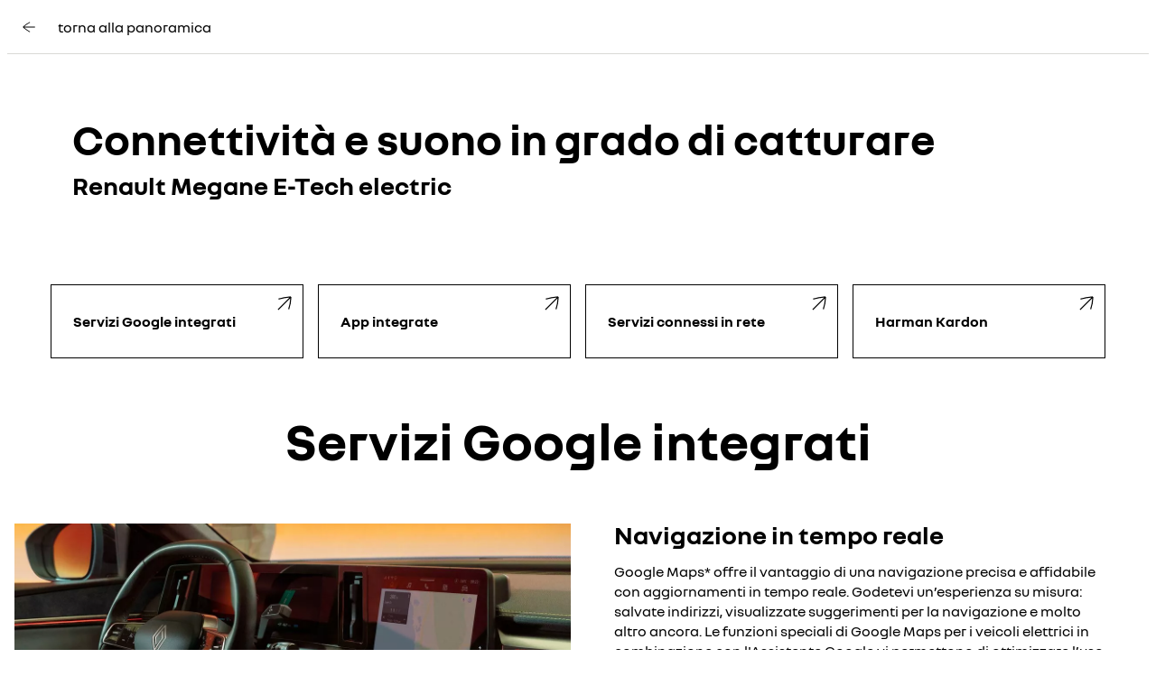

--- FILE ---
content_type: text/html; charset=utf-8
request_url: https://it.renault.ch/veicoli-elettrici/megane-e-tech-electric/servizi-connessi-in-rete.html
body_size: 40533
content:
<!DOCTYPE html>
    <html lang="it-CH">
      <head>
        <title data-react-helmet="true">Servizi connessi in rete – Megane E-Tech electric – Renault Svizzera</title>
        <meta data-react-helmet="true" name="charset" content="utf-8"/><meta data-react-helmet="true" name="viewport" content="width=device-width, initial-scale=1"/><meta data-react-helmet="true" name="theme-color" content="#ffffff"/><meta data-react-helmet="true" name="msapplication-TileColor" content="#ffffff"/><meta data-react-helmet="true" name="msapplication-TileImage" content="/renault/ms-icon-144x144.png"/><meta data-react-helmet="true" name="description" content="Pianificate i vostri viaggi, trovate le stazioni di ricarica, controllate le funzioni del vostro veicolo a distanza e molto altro ancora."/><meta data-react-helmet="true" name="robots" content="index,follow"/>
        <link rel="preconnect" href="https://cdn.group.renault.com" />
        <link rel="preconnect" href="https://www.googletagmanager.com" />
        <link rel="preconnect" href="https://www.google-analytics.com" />
        <link data-react-helmet="true" rel="apple-touch-icon" sizes="57x57" href="/renault/apple-icon-57x57.png?ck=8"/><link data-react-helmet="true" rel="apple-touch-icon" sizes="60x60" href="/renault/apple-icon-60x60.png?ck=8"/><link data-react-helmet="true" rel="apple-touch-icon" sizes="72x72" href="/renault/apple-icon-72x72.png?ck=8"/><link data-react-helmet="true" rel="apple-touch-icon" sizes="76x76" href="/renault/apple-icon-76x76.png?ck=8"/><link data-react-helmet="true" rel="apple-touch-icon" sizes="114x114" href="/renault/apple-icon-114x114.png?ck=8"/><link data-react-helmet="true" rel="apple-touch-icon" sizes="120x120" href="/renault/apple-icon-120x120.png?ck=8"/><link data-react-helmet="true" rel="apple-touch-icon" sizes="144x144" href="/renault/apple-icon-144x144.png?ck=8"/><link data-react-helmet="true" rel="apple-touch-icon" sizes="152x152" href="/renault/apple-icon-152x152.png?ck=8"/><link data-react-helmet="true" rel="apple-touch-icon" sizes="180x180" href="/renault/apple-icon-180x180.png?ck=8"/><link data-react-helmet="true" rel="icon" type="image/png" sizes="192x192" href="/renault/android-icon-192x192.png?ck=8"/><link data-react-helmet="true" rel="icon" type="image/png" href="/renault/favicon-16x16.png?ck=8" sizes="16x16"/><link data-react-helmet="true" rel="icon" type="image/png" href="/renault/favicon-32x32.png?ck=8" sizes="32x32"/><link data-react-helmet="true" rel="icon" type="image/png" href="/renault/favicon-96x96.png?ck=8" sizes="96x96"/><link data-react-helmet="true" rel="canonical" href="https://it.renault.ch/veicoli-elettrici/megane-e-tech-electric/servizi-connessi-in-rete.html"/><link data-react-helmet="true" rel="alternate" hreflang="it-it" href="https://www.renault.it/veicoli-elettrici-ibridi/megane-elettrica/servizi-connessi.html"/><link data-react-helmet="true" rel="alternate" hreflang="it-ch" href="https://it.renault.ch/veicoli-elettrici/megane-e-tech-electric/servizi-connessi-in-rete.html"/>
        <link rel="preload" href="/vendor/supportDetect-2025-02-17.js"  as="script"  >
<link rel="preload" href="/client/NouvelR-KR-Regular-a88f9cb1a35914d2.woff2" type="font/woff2" as="font" crossorigin="anonymous" >
<link rel="preload" href="/client/NouvelR-Bold-AH-1c5ca002c4ab8beb.woff2" type="font/woff2" as="font" crossorigin="anonymous" >
<link rel="preload" href="/client/NouvelR-Regular-LGC-a16ae2e90e338984.woff2" type="font/woff2" as="font" crossorigin="anonymous" >
<link rel="preload" href="/client/NouvelR-Regular-AH-a6ef79cbe0c9af2e.woff2" type="font/woff2" as="font" crossorigin="anonymous" >
<link rel="preload" href="/client/NouvelR-Bold-LGC-945284fbabdd732c.woff2" type="font/woff2" as="font" crossorigin="anonymous" >
<link rel="preload" href="/client/NouvelR-KR-Bold-b96e04ab4c4e2e9a.woff2" type="font/woff2" as="font" crossorigin="anonymous" >
<link rel="preload" href="/client/r-main-ca68d5499ab9492f.js"  as="script"  >
<link rel="preload" href="/client/r-main-11da371f7151a543.js"  as="script"  >
<link rel="preload" href="/client/r-popin-header-edito-96bad11f2ed8c6cc.js"  as="script"  >
<link rel="preload" href="/client/r-page-header-title-e8db2e88d36617b3.js"  as="script"  >
<link rel="preload" href="/client/r-cta-bar-2db39fc829f41e4f.js"  as="script"  >
<link rel="preload" href="/client/r-comp12vB-dbcd63a80546b82e.js"  as="script"  >
<link rel="preload" href="/client/r-reveal-title-261766ba48edc99c.js"  as="script"  >
<link rel="preload" href="/client/r-media-copy-26cec784de7f0ba9.js"  as="script"  >
<link rel="preload" href="/client/r-animated-flip-cards-a17f8fb21131ccd6.js"  as="script"  >
<link rel="preload" href="/client/r-section-title-fd6b3216adcf6150.js"  as="script"  >
<link rel="preload" href="/client/r-feature-promo-with-copy-f2414ea63bf1eb36.js"  as="script"  >
<link rel="preload" href="/client/r-comp5v0-2c5166489364746c.js"  as="script"  >
<link rel="preload" href="/client/r-comp12v0-6bebeecb21bc272b.js"  as="script"  >
<link rel="preload" href="/client/r-cookie-one-trust-10bb4df2a454d172.js"  as="script"  >
        
        <link href="/client/r-renault-745f67bcab85b423.css" media="screen, projection, print" rel="stylesheet" type="text/css" />
<link href="/client/r-popin-header-edito-60014adc1aa42673.css" media="screen, projection, print" rel="stylesheet" type="text/css" />
<link href="/client/r-page-header-title-57d213e16b62c2a0.css" media="screen, projection, print" rel="stylesheet" type="text/css" />
<link href="/client/r-cta-bar-0199a1b74e6c73d1.css" media="screen, projection, print" rel="stylesheet" type="text/css" />
<link href="/client/r-comp12vB-61102b12dc2b2cfd.css" media="screen, projection, print" rel="stylesheet" type="text/css" />
<link href="/client/r-reveal-title-1c353bd228b04142.css" media="screen, projection, print" rel="stylesheet" type="text/css" />
<link href="/client/r-media-copy-4565890ba93b2976.css" media="screen, projection, print" rel="stylesheet" type="text/css" />
<link href="/client/r-animated-flip-cards-a0690e1fd553be12.css" media="screen, projection, print" rel="stylesheet" type="text/css" />
<link href="/client/r-section-title-76e8700fd1c0b76f.css" media="screen, projection, print" rel="stylesheet" type="text/css" />
<link href="/client/r-feature-promo-with-copy-555d46c44b1f913d.css" media="screen, projection, print" rel="stylesheet" type="text/css" />
<link href="/client/r-comp5v0-f5cb3ba7a2415af3.css" media="screen, projection, print" rel="stylesheet" type="text/css" />
<link href="/client/r-comp12v0-9e8f244627f278b7.css" media="screen, projection, print" rel="stylesheet" type="text/css" />
<link href="/client/r-cookie-one-trust-391d9b6e9fa8962e.css" media="screen, projection, print" rel="stylesheet" type="text/css" />
        
        
        <script data-react-helmet="true" type="application/ld+json">{"@context":"http://schema.org","@type":"BreadcrumbList","itemListElement":[{"@type":"ListItem","position":1,"item":{"@id":"https://it.renault.ch/","name":"Renault Svizzera"}},{"@type":"ListItem","position":2,"item":{"@id":"https://it.renault.ch/veicoli-elettrici.html","name":"Veicoli elettrici"}},{"@type":"ListItem","position":3,"item":{"@id":"https://it.renault.ch/veicoli-elettrici/megane-e-tech-electric.html","name":"Megane E-Tech electric"}},{"@type":"ListItem","position":4,"item":{"@id":"https://it.renault.ch/veicoli-elettrici/megane-e-tech-electric/servizi-connessi-in-rete.html","name":"Servizi connessi in rete"}}]}</script>
        <link rel="manifest" href="/renault/manifest.json">
        
  <script type='text/javascript'>
      window.ccLayer = window.ccLayer || [];
      var dataLayer = window.dataLayer = window.dataLayer || [];
      var firstPush = {"languageCode":"it","countryCode":"CH","brand":"renault","gtmServer":"OFFICIAL_GTM_SERVER","ccParameters":{"design":"","legal":"","position":"bottom","solution":"one"},"businessType":"new-car","mboxActivated":"no","pageName":"vehicles|electric|megane-electric|connected-services","pageType":"product-plan","vehicleModel":"MEGANE E-TECH ELECTRIC","vehicleId":"ZO1","modelAdminId":"megane-bcb-ph1"};
      dataLayer.push(firstPush);
      dataLayer.push({event: '55experience_pageChange'});
      
    </script>
        <style>
          :root {
            --model-color-id: unset ;
          }
        </style>
      </head>
      <body class="Product_renault">

        <div id='app'><div class="Main"><div class="MainContainer"><div class="Page" id="Page"><div class="ContentZone ContentZone__submenu"><div class="NavButtons"><div class="Sentinel__top" style="top:-32px"></div><div class="NavButtons__wrapper"><div class="NavButtons__content PopinEdito__Content"><header class="PopinHeader PopinEdito__PopinHeader has-back-arrow is-alternative"><a title="" class="PopinHeader__back" data-track="click" data-track-event="navigationClick" data-track-destination="/veicoli-elettrici/megane-e-tech-electric.html" data-track-button-text="torna alla panoramica" data-track-location-in-page="PopIn_ReturnCTA" href="/veicoli-elettrici/megane-e-tech-electric.html" data-discover="true"><svg xmlns="http://www.w3.org/2000/svg" viewBox="0 0 24 24" class="PopinHeader__backIcon"><path d="M22.22 12.6H3.885a62 62 0 0 0 10.025 6.825l-.56 1.075a63.7 63.7 0 0 1-10.97-7.61l-.2-.18v-1.405l.18-.175A46.6 46.6 0 0 1 13.365 3.5l.53 1.08a46.9 46.9 0 0 0-10.06 6.82H22.22z"></path></svg><div class="PopinHeader__titles"><div class="PopinHeader__titleContainer">torna alla panoramica</div></div></a></header></div></div></div></div><div class="ContentZone ContentZone__pageHeader"><div class="NormalizedSlice"><div class="PageHeaderTitle"><div><span class="PageHeaderTitle__title">Connettività e suono in grado di catturare</span><span class="PageHeaderTitle__subTitle">Renault Megane E-Tech electric</span></div></div></div></div><div class="EditorialContentZone"><div class="NormalizedSlice is-default-padding"><div class="CTABar is-grid"><div class="CtaAnimated"><a title="Servizi Google integrati " class="CtaAnimated__button" data-track="click" data-track-button-text="Servizi Google integrati" data-track-destination="/veicoli-elettrici/megane-e-tech-electric/servizi-connessi-in-rete.html#google" data-track-location-in-page="cta-bloc-contact" data-track-event="navigationClick" href="/veicoli-elettrici/megane-e-tech-electric/servizi-connessi-in-rete.html#google" data-discover="true"><svg xmlns="http://www.w3.org/2000/svg" viewBox="0 0 24 24" class="CtaAnimated__icon"><path d="M19.63 5.35v.255a46.7 46.7 0 0 1-2.395 13.17l-1.135-.39A46.4 46.4 0 0 0 18.39 6.46l-13 13-.85-.85L17.5 5.65A61 61 0 0 0 5.6 7.905L5.245 6.76A63.6 63.6 0 0 1 18.37 4.37h.27z"></path></svg><span class="CtaAnimated__text">Servizi Google integrati</span></a></div><div class="CtaAnimated"><a title="App integrate " class="CtaAnimated__button" data-track="click" data-track-button-text="App integrate" data-track-destination="/veicoli-elettrici/megane-e-tech-electric/servizi-connessi-in-rete.html#apps" data-track-location-in-page="cta-bloc-contact" data-track-event="navigationClick" href="/veicoli-elettrici/megane-e-tech-electric/servizi-connessi-in-rete.html#apps" data-discover="true"><svg xmlns="http://www.w3.org/2000/svg" viewBox="0 0 24 24" class="CtaAnimated__icon"><path d="M19.63 5.35v.255a46.7 46.7 0 0 1-2.395 13.17l-1.135-.39A46.4 46.4 0 0 0 18.39 6.46l-13 13-.85-.85L17.5 5.65A61 61 0 0 0 5.6 7.905L5.245 6.76A63.6 63.6 0 0 1 18.37 4.37h.27z"></path></svg><span class="CtaAnimated__text">App integrate</span></a></div><div class="CtaAnimated"><a title="Servizi connessi in rete " class="CtaAnimated__button" data-track="click" data-track-button-text="Servizi connessi in rete" data-track-destination="/veicoli-elettrici/megane-e-tech-electric/servizi-connessi-in-rete.html#services" data-track-location-in-page="cta-bloc-contact" data-track-event="navigationClick" href="/veicoli-elettrici/megane-e-tech-electric/servizi-connessi-in-rete.html#services" data-discover="true"><svg xmlns="http://www.w3.org/2000/svg" viewBox="0 0 24 24" class="CtaAnimated__icon"><path d="M19.63 5.35v.255a46.7 46.7 0 0 1-2.395 13.17l-1.135-.39A46.4 46.4 0 0 0 18.39 6.46l-13 13-.85-.85L17.5 5.65A61 61 0 0 0 5.6 7.905L5.245 6.76A63.6 63.6 0 0 1 18.37 4.37h.27z"></path></svg><span class="CtaAnimated__text">Servizi connessi in rete</span></a></div><div class="CtaAnimated"><a title="Harman Kardon " class="CtaAnimated__button" data-track="click" data-track-button-text="Harman Kardon" data-track-destination="/veicoli-elettrici/megane-e-tech-electric/servizi-connessi-in-rete.html#harmankardon" data-track-location-in-page="cta-bloc-contact" data-track-event="navigationClick" href="/veicoli-elettrici/megane-e-tech-electric/servizi-connessi-in-rete.html#harmankardon" data-discover="true"><svg xmlns="http://www.w3.org/2000/svg" viewBox="0 0 24 24" class="CtaAnimated__icon"><path d="M19.63 5.35v.255a46.7 46.7 0 0 1-2.395 13.17l-1.135-.39A46.4 46.4 0 0 0 18.39 6.46l-13 13-.85-.85L17.5 5.65A61 61 0 0 0 5.6 7.905L5.245 6.76A63.6 63.6 0 0 1 18.37 4.37h.27z"></path></svg><span class="CtaAnimated__text">Harman Kardon</span></a></div></div></div><div class="NormalizedSlice is-default-padding"><div class="RevealTitle"><span class="RevealTitle__anchor" id="google"></span><h2 class="RevealTitle__title is-small"><span class="RevealTitle__firstTitle">Servizi Google integrati</span><span class="RevealTitle__secondTitle"> </span></h2></div></div><div class="NormalizedSlice is-default-padding"><div class="MediaCopy"><div class="Component29vB MediaCopy__media"><div class="CustomScroll"><div class="CustomScroll__container is-display-fullwidth"><div class="CustomScroll__child is-snap-center is-display-fullwidth is-first-slide is-last-slide"><picture class="PictureElement Image" style="--image-default-aspect-ratio:16/9;--image-medium-aspect-ratio:16/9;--image-large-aspect-ratio:16/9;--image-default-width:100%;--image-medium-width:100%;--image-large-width:100%;--image-default-height:auto;--image-medium-height:auto;--image-large-height:auto;--image-object-fit:cover"><source srcSet="https://cdn.group.renault.com/ren/master/renault-new-cars/product-plans/megane-e-tech-electrique/megane-bcb-my24/services-connectes/renault-megane-e-tech-electric-my24-connected-services-001.jpg.ximg.xsmall.webp/618b780dac.webp 375w, https://cdn.group.renault.com/ren/master/renault-new-cars/product-plans/megane-e-tech-electrique/megane-bcb-my24/services-connectes/renault-megane-e-tech-electric-my24-connected-services-001.jpg.ximg.small.webp/618b780dac.webp 640w, https://cdn.group.renault.com/ren/master/renault-new-cars/product-plans/megane-e-tech-electrique/megane-bcb-my24/services-connectes/renault-megane-e-tech-electric-my24-connected-services-001.jpg.ximg.xsmallx2.webp/618b780dac.webp 750w, https://cdn.group.renault.com/ren/master/renault-new-cars/product-plans/megane-e-tech-electrique/megane-bcb-my24/services-connectes/renault-megane-e-tech-electric-my24-connected-services-001.jpg.ximg.medium.webp/618b780dac.webp 1024w, https://cdn.group.renault.com/ren/master/renault-new-cars/product-plans/megane-e-tech-electrique/megane-bcb-my24/services-connectes/renault-megane-e-tech-electric-my24-connected-services-001.jpg.ximg.large.webp/618b780dac.webp 1280w, https://cdn.group.renault.com/ren/master/renault-new-cars/product-plans/megane-e-tech-electrique/megane-bcb-my24/services-connectes/renault-megane-e-tech-electric-my24-connected-services-001.jpg.ximg.mediumx2.webp/618b780dac.webp 2048w, https://cdn.group.renault.com/ren/master/renault-new-cars/product-plans/megane-e-tech-electrique/megane-bcb-my24/services-connectes/renault-megane-e-tech-electric-my24-connected-services-001.jpg.ximg.largex2.webp/618b780dac.webp 2560w" type="image/webp" sizes="(min-width: 1024px) 1280px, (min-width: 640px) 100vw, 100vw"/><source srcSet="https://cdn.group.renault.com/ren/master/renault-new-cars/product-plans/megane-e-tech-electrique/megane-bcb-my24/services-connectes/renault-megane-e-tech-electric-my24-connected-services-001.jpg.ximg.xsmall.jpg/618b780dac.jpg 375w, https://cdn.group.renault.com/ren/master/renault-new-cars/product-plans/megane-e-tech-electrique/megane-bcb-my24/services-connectes/renault-megane-e-tech-electric-my24-connected-services-001.jpg.ximg.small.jpg/618b780dac.jpg 640w, https://cdn.group.renault.com/ren/master/renault-new-cars/product-plans/megane-e-tech-electrique/megane-bcb-my24/services-connectes/renault-megane-e-tech-electric-my24-connected-services-001.jpg.ximg.xsmallx2.jpg/618b780dac.jpg 750w, https://cdn.group.renault.com/ren/master/renault-new-cars/product-plans/megane-e-tech-electrique/megane-bcb-my24/services-connectes/renault-megane-e-tech-electric-my24-connected-services-001.jpg.ximg.medium.jpg/618b780dac.jpg 1024w, https://cdn.group.renault.com/ren/master/renault-new-cars/product-plans/megane-e-tech-electrique/megane-bcb-my24/services-connectes/renault-megane-e-tech-electric-my24-connected-services-001.jpg.ximg.large.jpg/618b780dac.jpg 1280w, https://cdn.group.renault.com/ren/master/renault-new-cars/product-plans/megane-e-tech-electrique/megane-bcb-my24/services-connectes/renault-megane-e-tech-electric-my24-connected-services-001.jpg.ximg.mediumx2.jpg/618b780dac.jpg 2048w, https://cdn.group.renault.com/ren/master/renault-new-cars/product-plans/megane-e-tech-electrique/megane-bcb-my24/services-connectes/renault-megane-e-tech-electric-my24-connected-services-001.jpg.ximg.largex2.jpg/618b780dac.jpg 2560w" type="image/jpeg" sizes="(min-width: 1024px) 1280px, (min-width: 640px) 100vw, 100vw"/><img src="https://cdn.group.renault.com/ren/master/renault-new-cars/product-plans/megane-e-tech-electrique/megane-bcb-my24/services-connectes/renault-megane-e-tech-electric-my24-connected-services-001.jpg.ximg.xsmall.jpg/618b780dac.jpg" alt="Navigazione in tempo reale - Renault Megane E-Tech electric" class="PictureElement__imgDefault" loading="lazy"/><noscript><img src="https://cdn.group.renault.com/ren/master/renault-new-cars/product-plans/megane-e-tech-electrique/megane-bcb-my24/services-connectes/renault-megane-e-tech-electric-my24-connected-services-001.jpg.ximg.xsmall.jpg/618b780dac.jpg" alt="Navigazione in tempo reale - Renault Megane E-Tech electric" /></noscript></picture></div></div></div></div><div class="Component1v0 MediaCopy__copy Component1v0_textLeft"><div class="Component1v0__inner"><p class="Component1v0__title">Navigazione in tempo reale</p><div class="Component1v0__content is-active"><div class="Component1v0__bodyCopy"><div class="AemRte"><p>Google Maps* offre il vantaggio di una navigazione precisa e affidabile con aggiornamenti in tempo reale. Godetevi un’esperienza su misura: salvate indirizzi, visualizzate suggerimenti per la navigazione e molto altro ancora. Le funzioni speciali di Google Maps per i veicoli elettrici in combinazione con l'Assistente Google vi permettono di ottimizzare l’uso di Megane E-Tech electric per raggiungere la vostra destinazione in completo relax.&nbsp;</p> 
<p>&nbsp;</p> 
<p>Approfittate di tutti i vantaggi dell’elettrico</p> 
<p>- Ottimizzate i vostri spostamenti in tempo reale in base alle condizioni del traffico e al consumo di energia</p> 
<p>- Migliorate il tempo di ricarica pre-condizionando la temperatura della batteria***</p> 
<p><br /> <sup><i>*&nbsp;Il servizio viene offerto per 5 anni</i></sup></p> 
<p><sup><i style="background-color: transparent;">**con pianificazione delle stazioni di ricarica tramite Google Maps</i></sup></p></div></div><div class="Component1v0__ctaWrapper"></div></div></div></div></div></div><div class="NormalizedSlice is-default-padding"><div class="MediaCopy MediaCopy_revert"><div class="Component29vB MediaCopy__media"><div class="CustomScroll"><div class="CustomScroll__container is-display-fullwidth"><div class="CustomScroll__child is-snap-center is-display-fullwidth is-first-slide is-last-slide"><picture class="PictureElement Image" style="--image-default-aspect-ratio:16/9;--image-medium-aspect-ratio:16/9;--image-large-aspect-ratio:16/9;--image-default-width:100%;--image-medium-width:100%;--image-large-width:100%;--image-default-height:auto;--image-medium-height:auto;--image-large-height:auto;--image-object-fit:cover"><source srcSet="https://cdn.group.renault.com/ren/master/renault-new-cars/product-plans/megane-e-tech-electrique/megane-bcb-my24/services-connectes/renault-megane-e-tech-electric-my24-connected-services-002.jpg.ximg.xsmall.webp/49d91224f7.webp 375w, https://cdn.group.renault.com/ren/master/renault-new-cars/product-plans/megane-e-tech-electrique/megane-bcb-my24/services-connectes/renault-megane-e-tech-electric-my24-connected-services-002.jpg.ximg.small.webp/49d91224f7.webp 640w, https://cdn.group.renault.com/ren/master/renault-new-cars/product-plans/megane-e-tech-electrique/megane-bcb-my24/services-connectes/renault-megane-e-tech-electric-my24-connected-services-002.jpg.ximg.xsmallx2.webp/49d91224f7.webp 750w, https://cdn.group.renault.com/ren/master/renault-new-cars/product-plans/megane-e-tech-electrique/megane-bcb-my24/services-connectes/renault-megane-e-tech-electric-my24-connected-services-002.jpg.ximg.medium.webp/49d91224f7.webp 1024w, https://cdn.group.renault.com/ren/master/renault-new-cars/product-plans/megane-e-tech-electrique/megane-bcb-my24/services-connectes/renault-megane-e-tech-electric-my24-connected-services-002.jpg.ximg.large.webp/49d91224f7.webp 1280w, https://cdn.group.renault.com/ren/master/renault-new-cars/product-plans/megane-e-tech-electrique/megane-bcb-my24/services-connectes/renault-megane-e-tech-electric-my24-connected-services-002.jpg.ximg.mediumx2.webp/49d91224f7.webp 2048w, https://cdn.group.renault.com/ren/master/renault-new-cars/product-plans/megane-e-tech-electrique/megane-bcb-my24/services-connectes/renault-megane-e-tech-electric-my24-connected-services-002.jpg.ximg.largex2.webp/49d91224f7.webp 2560w" type="image/webp" sizes="(min-width: 1024px) 1280px, (min-width: 640px) 100vw, 100vw"/><source srcSet="https://cdn.group.renault.com/ren/master/renault-new-cars/product-plans/megane-e-tech-electrique/megane-bcb-my24/services-connectes/renault-megane-e-tech-electric-my24-connected-services-002.jpg.ximg.xsmall.jpg/49d91224f7.jpg 375w, https://cdn.group.renault.com/ren/master/renault-new-cars/product-plans/megane-e-tech-electrique/megane-bcb-my24/services-connectes/renault-megane-e-tech-electric-my24-connected-services-002.jpg.ximg.small.jpg/49d91224f7.jpg 640w, https://cdn.group.renault.com/ren/master/renault-new-cars/product-plans/megane-e-tech-electrique/megane-bcb-my24/services-connectes/renault-megane-e-tech-electric-my24-connected-services-002.jpg.ximg.xsmallx2.jpg/49d91224f7.jpg 750w, https://cdn.group.renault.com/ren/master/renault-new-cars/product-plans/megane-e-tech-electrique/megane-bcb-my24/services-connectes/renault-megane-e-tech-electric-my24-connected-services-002.jpg.ximg.medium.jpg/49d91224f7.jpg 1024w, https://cdn.group.renault.com/ren/master/renault-new-cars/product-plans/megane-e-tech-electrique/megane-bcb-my24/services-connectes/renault-megane-e-tech-electric-my24-connected-services-002.jpg.ximg.large.jpg/49d91224f7.jpg 1280w, https://cdn.group.renault.com/ren/master/renault-new-cars/product-plans/megane-e-tech-electrique/megane-bcb-my24/services-connectes/renault-megane-e-tech-electric-my24-connected-services-002.jpg.ximg.mediumx2.jpg/49d91224f7.jpg 2048w, https://cdn.group.renault.com/ren/master/renault-new-cars/product-plans/megane-e-tech-electrique/megane-bcb-my24/services-connectes/renault-megane-e-tech-electric-my24-connected-services-002.jpg.ximg.largex2.jpg/49d91224f7.jpg 2560w" type="image/jpeg" sizes="(min-width: 1024px) 1280px, (min-width: 640px) 100vw, 100vw"/><img src="https://cdn.group.renault.com/ren/master/renault-new-cars/product-plans/megane-e-tech-electrique/megane-bcb-my24/services-connectes/renault-megane-e-tech-electric-my24-connected-services-002.jpg.ximg.xsmall.jpg/49d91224f7.jpg" alt="Alt Image C29" class="PictureElement__imgDefault" loading="lazy"/><noscript><img src="https://cdn.group.renault.com/ren/master/renault-new-cars/product-plans/megane-e-tech-electrique/megane-bcb-my24/services-connectes/renault-megane-e-tech-electric-my24-connected-services-002.jpg.ximg.xsmall.jpg/49d91224f7.jpg" alt="Alt Image C29" /></noscript></picture></div></div></div></div><div class="Component1v0 MediaCopy__copy Component1v0_textLeft"><div class="Component1v0__inner"><p class="Component1v0__title">Controllate l’ecosistema tramite riconoscimento vocale</p><div class="Component1v0__content is-active"><div class="Component1v0__bodyCopy"><div class="AemRte"><p>&laquo;Ehi Google ...&raquo;: interagite con il vostro compagno di viaggio preferito, l'Assistente Google*. Pianificate il vostro viaggio, trovate stazioni di ricarica, aggiungete soste, impostate la temperatura dell’abitacolo, riproducete i vostri brani preferiti... tutto &egrave; possibile!</p> 
<p><br /> Arrivate a casa in tutta tranquillit&agrave; interagendo con la vostra smart home: potete aprire la porta, accendere le luci e azionare il riscaldamento, tutto a distanza.</p> 
<p>&nbsp;</p> 
<p><i><sub>*&nbsp;Il servizio viene offerto per 5 anni</sub></i><br /> </p></div></div><div class="Component1v0__ctaWrapper"></div></div></div></div></div></div><div class="NormalizedSlice is-default-padding"><div class="MediaCopy"><div class="Component29vB MediaCopy__media"><div class="CustomScroll"><div class="CustomScroll__container is-display-fullwidth"><div class="CustomScroll__child is-snap-center is-display-fullwidth is-first-slide is-last-slide"><picture class="PictureElement Image" style="--image-default-aspect-ratio:16/9;--image-medium-aspect-ratio:16/9;--image-large-aspect-ratio:16/9;--image-default-width:100%;--image-medium-width:100%;--image-large-width:100%;--image-default-height:auto;--image-medium-height:auto;--image-large-height:auto;--image-object-fit:cover"><source srcSet="https://cdn.group.renault.com/ren/master/renault-new-cars/product-plans/megane-e-tech-electrique/megane-bcb-my24/services-connectes/renault-megane-e-tech-electric-my24-connected-services-003.jpg.ximg.xsmall.webp/65c32fab41.webp 375w, https://cdn.group.renault.com/ren/master/renault-new-cars/product-plans/megane-e-tech-electrique/megane-bcb-my24/services-connectes/renault-megane-e-tech-electric-my24-connected-services-003.jpg.ximg.small.webp/65c32fab41.webp 640w, https://cdn.group.renault.com/ren/master/renault-new-cars/product-plans/megane-e-tech-electrique/megane-bcb-my24/services-connectes/renault-megane-e-tech-electric-my24-connected-services-003.jpg.ximg.xsmallx2.webp/65c32fab41.webp 750w, https://cdn.group.renault.com/ren/master/renault-new-cars/product-plans/megane-e-tech-electrique/megane-bcb-my24/services-connectes/renault-megane-e-tech-electric-my24-connected-services-003.jpg.ximg.medium.webp/65c32fab41.webp 1024w, https://cdn.group.renault.com/ren/master/renault-new-cars/product-plans/megane-e-tech-electrique/megane-bcb-my24/services-connectes/renault-megane-e-tech-electric-my24-connected-services-003.jpg.ximg.large.webp/65c32fab41.webp 1280w, https://cdn.group.renault.com/ren/master/renault-new-cars/product-plans/megane-e-tech-electrique/megane-bcb-my24/services-connectes/renault-megane-e-tech-electric-my24-connected-services-003.jpg.ximg.mediumx2.webp/65c32fab41.webp 2048w, https://cdn.group.renault.com/ren/master/renault-new-cars/product-plans/megane-e-tech-electrique/megane-bcb-my24/services-connectes/renault-megane-e-tech-electric-my24-connected-services-003.jpg.ximg.largex2.webp/65c32fab41.webp 2560w" type="image/webp" sizes="(min-width: 1024px) 1280px, (min-width: 640px) 100vw, 100vw"/><source srcSet="https://cdn.group.renault.com/ren/master/renault-new-cars/product-plans/megane-e-tech-electrique/megane-bcb-my24/services-connectes/renault-megane-e-tech-electric-my24-connected-services-003.jpg.ximg.xsmall.jpg/65c32fab41.jpg 375w, https://cdn.group.renault.com/ren/master/renault-new-cars/product-plans/megane-e-tech-electrique/megane-bcb-my24/services-connectes/renault-megane-e-tech-electric-my24-connected-services-003.jpg.ximg.small.jpg/65c32fab41.jpg 640w, https://cdn.group.renault.com/ren/master/renault-new-cars/product-plans/megane-e-tech-electrique/megane-bcb-my24/services-connectes/renault-megane-e-tech-electric-my24-connected-services-003.jpg.ximg.xsmallx2.jpg/65c32fab41.jpg 750w, https://cdn.group.renault.com/ren/master/renault-new-cars/product-plans/megane-e-tech-electrique/megane-bcb-my24/services-connectes/renault-megane-e-tech-electric-my24-connected-services-003.jpg.ximg.medium.jpg/65c32fab41.jpg 1024w, https://cdn.group.renault.com/ren/master/renault-new-cars/product-plans/megane-e-tech-electrique/megane-bcb-my24/services-connectes/renault-megane-e-tech-electric-my24-connected-services-003.jpg.ximg.large.jpg/65c32fab41.jpg 1280w, https://cdn.group.renault.com/ren/master/renault-new-cars/product-plans/megane-e-tech-electrique/megane-bcb-my24/services-connectes/renault-megane-e-tech-electric-my24-connected-services-003.jpg.ximg.mediumx2.jpg/65c32fab41.jpg 2048w, https://cdn.group.renault.com/ren/master/renault-new-cars/product-plans/megane-e-tech-electrique/megane-bcb-my24/services-connectes/renault-megane-e-tech-electric-my24-connected-services-003.jpg.ximg.largex2.jpg/65c32fab41.jpg 2560w" type="image/jpeg" sizes="(min-width: 1024px) 1280px, (min-width: 640px) 100vw, 100vw"/><img src="https://cdn.group.renault.com/ren/master/renault-new-cars/product-plans/megane-e-tech-electrique/megane-bcb-my24/services-connectes/renault-megane-e-tech-electric-my24-connected-services-003.jpg.ximg.xsmall.jpg/65c32fab41.jpg" alt="Alt Image C29" class="PictureElement__imgDefault" loading="lazy"/><noscript><img src="https://cdn.group.renault.com/ren/master/renault-new-cars/product-plans/megane-e-tech-electrique/megane-bcb-my24/services-connectes/renault-megane-e-tech-electric-my24-connected-services-003.jpg.ximg.xsmall.jpg/65c32fab41.jpg" alt="Alt Image C29" /></noscript></picture></div></div></div></div><div class="Component1v0 MediaCopy__copy Component1v0_textLeft"><div class="Component1v0__inner"><div id="App"></div><p class="Component1v0__title">Accedete alle vostre app preferite</p><div class="Component1v0__content is-active"><div class="Component1v0__bodyCopy"><div class="AemRte"><p>Amazon Music, Easy Park, Radio Player e molto altro. Potete trovare le vostre app preferite* sullo schermo openR link della vostra Megane E-Tech electric. Ascoltate la vostra musica preferita, ma anche audiolibri o podcast, e usate le vostre app durante il viaggio. Nuove app vengono aggiunte di continuo. Non dovete fare nulla: vengono eseguiti automaticamente aggiornamenti regolari.</p> 
<p>&nbsp;</p> 
<p><i><sub>* &Egrave; necessario un piano dati per utilizzare le app scaricate da Google Play, ad esempio condividendo la connessione dello smartphone con la vostra Renault. Potete anche stipulare un contratto separato con il nostro partner Orange (pay-as-you-go), che offre gratuitamente i primi 3 GB (validi per 6 mesi).</sub></i><br /> </p></div></div><div class="Component1v0__ctaWrapper"><div class="Component1v0__ctaButton"><a title="Scoprite di più sulle app" class="CtaLink is-button is-cta-primary" href="/" data-discover="true">Scoprite di più sulle app</a></div></div></div></div></div></div></div><div class="NormalizedSlice is-full-width is-extended-bg-alternative"><div class="AnimatedFlipCards"><div class="AnimatedFlipCards__wrap"><div class="CustomScroll is-navbar-arrows-bottom AnimatedFlipCards__scroll"><div class="CustomScroll__container"><div class="CustomScroll__child is-snap-start is-first-slide"><div class="FlipCard"><div class="FlipCard__inner"><div class="FlipCard__front"><div class="FlipCard__image"><picture class="PictureElement Image" style="--image-default-aspect-ratio:auto;--image-medium-aspect-ratio:auto;--image-large-aspect-ratio:auto;--image-default-width:100%;--image-medium-width:100%;--image-large-width:100%;--image-default-height:100%;--image-medium-height:100%;--image-large-height:100%;--image-object-fit:cover"><source srcSet="https://cdn.group.renault.com/ren/master/renault-new-cars/product-plans/megane-e-tech-electrique/megane-bcb-my24/services-connectes/renault-megane-e-tech-electric-my24-connected-services-app-001.jpg.ximg.xsmall.webp/879c0d3c09.webp 375w, https://cdn.group.renault.com/ren/master/renault-new-cars/product-plans/megane-e-tech-electrique/megane-bcb-my24/services-connectes/renault-megane-e-tech-electric-my24-connected-services-app-001.jpg.ximg.small.webp/879c0d3c09.webp 640w, https://cdn.group.renault.com/ren/master/renault-new-cars/product-plans/megane-e-tech-electrique/megane-bcb-my24/services-connectes/renault-megane-e-tech-electric-my24-connected-services-app-001.jpg.ximg.xsmallx2.webp/879c0d3c09.webp 750w, https://cdn.group.renault.com/ren/master/renault-new-cars/product-plans/megane-e-tech-electrique/megane-bcb-my24/services-connectes/renault-megane-e-tech-electric-my24-connected-services-app-001.jpg.ximg.medium.webp/879c0d3c09.webp 1024w, https://cdn.group.renault.com/ren/master/renault-new-cars/product-plans/megane-e-tech-electrique/megane-bcb-my24/services-connectes/renault-megane-e-tech-electric-my24-connected-services-app-001.jpg.ximg.large.webp/879c0d3c09.webp 1280w, https://cdn.group.renault.com/ren/master/renault-new-cars/product-plans/megane-e-tech-electrique/megane-bcb-my24/services-connectes/renault-megane-e-tech-electric-my24-connected-services-app-001.jpg.ximg.mediumx2.webp/879c0d3c09.webp 2048w, https://cdn.group.renault.com/ren/master/renault-new-cars/product-plans/megane-e-tech-electrique/megane-bcb-my24/services-connectes/renault-megane-e-tech-electric-my24-connected-services-app-001.jpg.ximg.largex2.webp/879c0d3c09.webp 2560w" type="image/webp" sizes="(min-width: 1024px) 1280px, (min-width: 640px) 100vw, 100vw"/><source srcSet="https://cdn.group.renault.com/ren/master/renault-new-cars/product-plans/megane-e-tech-electrique/megane-bcb-my24/services-connectes/renault-megane-e-tech-electric-my24-connected-services-app-001.jpg.ximg.xsmall.jpg/879c0d3c09.jpg 375w, https://cdn.group.renault.com/ren/master/renault-new-cars/product-plans/megane-e-tech-electrique/megane-bcb-my24/services-connectes/renault-megane-e-tech-electric-my24-connected-services-app-001.jpg.ximg.small.jpg/879c0d3c09.jpg 640w, https://cdn.group.renault.com/ren/master/renault-new-cars/product-plans/megane-e-tech-electrique/megane-bcb-my24/services-connectes/renault-megane-e-tech-electric-my24-connected-services-app-001.jpg.ximg.xsmallx2.jpg/879c0d3c09.jpg 750w, https://cdn.group.renault.com/ren/master/renault-new-cars/product-plans/megane-e-tech-electrique/megane-bcb-my24/services-connectes/renault-megane-e-tech-electric-my24-connected-services-app-001.jpg.ximg.medium.jpg/879c0d3c09.jpg 1024w, https://cdn.group.renault.com/ren/master/renault-new-cars/product-plans/megane-e-tech-electrique/megane-bcb-my24/services-connectes/renault-megane-e-tech-electric-my24-connected-services-app-001.jpg.ximg.large.jpg/879c0d3c09.jpg 1280w, https://cdn.group.renault.com/ren/master/renault-new-cars/product-plans/megane-e-tech-electrique/megane-bcb-my24/services-connectes/renault-megane-e-tech-electric-my24-connected-services-app-001.jpg.ximg.mediumx2.jpg/879c0d3c09.jpg 2048w, https://cdn.group.renault.com/ren/master/renault-new-cars/product-plans/megane-e-tech-electrique/megane-bcb-my24/services-connectes/renault-megane-e-tech-electric-my24-connected-services-app-001.jpg.ximg.largex2.jpg/879c0d3c09.jpg 2560w" type="image/jpeg" sizes="(min-width: 1024px) 1280px, (min-width: 640px) 100vw, 100vw"/><img src="https://cdn.group.renault.com/ren/master/renault-new-cars/product-plans/megane-e-tech-electrique/megane-bcb-my24/services-connectes/renault-megane-e-tech-electric-my24-connected-services-app-001.jpg.ximg.xsmall.jpg/879c0d3c09.jpg" alt="Renault Megane - App di Canal+" class="PictureElement__imgDefault" loading="lazy"/><noscript><img src="https://cdn.group.renault.com/ren/master/renault-new-cars/product-plans/megane-e-tech-electrique/megane-bcb-my24/services-connectes/renault-megane-e-tech-electric-my24-connected-services-app-001.jpg.ximg.xsmall.jpg/879c0d3c09.jpg" alt="Renault Megane - App di Canal+" /></noscript></picture></div><div class="FlipCard__text"><h2 class="FlipCard__title">CANAL+</h2><svg xmlns="http://www.w3.org/2000/svg" viewBox="0 0 24 24" class="FlipCard__toggleIcon"><path d="M17.615 12.605v-1.2H12.55v-5.06h-1.2v5.06H6.29v1.2h5.06v5.06h1.2v-5.06z"></path><path fill-rule="evenodd" d="M12 1.9C6.422 1.9 1.9 6.422 1.9 12S6.422 22.1 12 22.1 22.1 17.578 22.1 12C22.094 6.424 17.576 1.906 12 1.9m0 19a8.9 8.9 0 1 1 0-17.8 8.9 8.9 0 0 1 0 17.8" clip-rule="evenodd"></path></svg></div></div><div class="FlipCard__back"><div class="FlipCard__top"><div class="FlipCard__title">CANAL+</div><div class="AemRte FlipCard__bodyCopy"><p>dai film alle serie TV, dallo sport all’intrattenimento fino ai programmi per bambini: potete fruire dei contenuti Canal+ in diretta in qualsiasi momento o riprodurli in un secondo momento.<br /> </p></div></div><div class="FlipCard__bottom"><svg xmlns="http://www.w3.org/2000/svg" viewBox="0 0 24 24" class="FlipCard__toggleIcon"><path d="M17.615 11.405H6.29v1.2h11.325z"></path><path fill-rule="evenodd" d="M12 22.1C6.422 22.1 1.9 17.578 1.9 12S6.422 1.9 12 1.9 22.1 6.422 22.1 12c-.006 5.576-4.524 10.095-10.1 10.1m0-19a8.9 8.9 0 1 0 0 17.8 8.9 8.9 0 0 0 0-17.8" clip-rule="evenodd"></path></svg></div></div></div></div></div><div class="CustomScroll__child is-snap-start"><div class="FlipCard"><div class="FlipCard__inner"><div class="FlipCard__front"><div class="FlipCard__image"><picture class="PictureElement Image" style="--image-default-aspect-ratio:auto;--image-medium-aspect-ratio:auto;--image-large-aspect-ratio:auto;--image-default-width:100%;--image-medium-width:100%;--image-large-width:100%;--image-default-height:100%;--image-medium-height:100%;--image-large-height:100%;--image-object-fit:cover"><source srcSet="https://cdn.group.renault.com/ren/master/renault-new-cars/product-plans/megane-e-tech-electrique/editorial/product-plan/renault-megane-e-tech-electric-app-001.jpg.ximg.xsmall.webp/fc95f9e786.webp 375w, https://cdn.group.renault.com/ren/master/renault-new-cars/product-plans/megane-e-tech-electrique/editorial/product-plan/renault-megane-e-tech-electric-app-001.jpg.ximg.small.webp/fc95f9e786.webp 640w, https://cdn.group.renault.com/ren/master/renault-new-cars/product-plans/megane-e-tech-electrique/editorial/product-plan/renault-megane-e-tech-electric-app-001.jpg.ximg.xsmallx2.webp/fc95f9e786.webp 750w, https://cdn.group.renault.com/ren/master/renault-new-cars/product-plans/megane-e-tech-electrique/editorial/product-plan/renault-megane-e-tech-electric-app-001.jpg.ximg.medium.webp/fc95f9e786.webp 1024w, https://cdn.group.renault.com/ren/master/renault-new-cars/product-plans/megane-e-tech-electrique/editorial/product-plan/renault-megane-e-tech-electric-app-001.jpg.ximg.large.webp/fc95f9e786.webp 1280w, https://cdn.group.renault.com/ren/master/renault-new-cars/product-plans/megane-e-tech-electrique/editorial/product-plan/renault-megane-e-tech-electric-app-001.jpg.ximg.mediumx2.webp/fc95f9e786.webp 2048w, https://cdn.group.renault.com/ren/master/renault-new-cars/product-plans/megane-e-tech-electrique/editorial/product-plan/renault-megane-e-tech-electric-app-001.jpg.ximg.largex2.webp/fc95f9e786.webp 2560w" type="image/webp" sizes="(min-width: 1024px) 1280px, (min-width: 640px) 100vw, 100vw"/><source srcSet="https://cdn.group.renault.com/ren/master/renault-new-cars/product-plans/megane-e-tech-electrique/editorial/product-plan/renault-megane-e-tech-electric-app-001.jpg.ximg.xsmall.jpg/fc95f9e786.jpg 375w, https://cdn.group.renault.com/ren/master/renault-new-cars/product-plans/megane-e-tech-electrique/editorial/product-plan/renault-megane-e-tech-electric-app-001.jpg.ximg.small.jpg/fc95f9e786.jpg 640w, https://cdn.group.renault.com/ren/master/renault-new-cars/product-plans/megane-e-tech-electrique/editorial/product-plan/renault-megane-e-tech-electric-app-001.jpg.ximg.xsmallx2.jpg/fc95f9e786.jpg 750w, https://cdn.group.renault.com/ren/master/renault-new-cars/product-plans/megane-e-tech-electrique/editorial/product-plan/renault-megane-e-tech-electric-app-001.jpg.ximg.medium.jpg/fc95f9e786.jpg 1024w, https://cdn.group.renault.com/ren/master/renault-new-cars/product-plans/megane-e-tech-electrique/editorial/product-plan/renault-megane-e-tech-electric-app-001.jpg.ximg.large.jpg/fc95f9e786.jpg 1280w, https://cdn.group.renault.com/ren/master/renault-new-cars/product-plans/megane-e-tech-electrique/editorial/product-plan/renault-megane-e-tech-electric-app-001.jpg.ximg.mediumx2.jpg/fc95f9e786.jpg 2048w, https://cdn.group.renault.com/ren/master/renault-new-cars/product-plans/megane-e-tech-electrique/editorial/product-plan/renault-megane-e-tech-electric-app-001.jpg.ximg.largex2.jpg/fc95f9e786.jpg 2560w" type="image/jpeg" sizes="(min-width: 1024px) 1280px, (min-width: 640px) 100vw, 100vw"/><img src="https://cdn.group.renault.com/ren/master/renault-new-cars/product-plans/megane-e-tech-electrique/editorial/product-plan/renault-megane-e-tech-electric-app-001.jpg.ximg.xsmall.jpg/fc95f9e786.jpg" alt="Renault Megane - App Waze" class="PictureElement__imgDefault" loading="lazy"/><noscript><img src="https://cdn.group.renault.com/ren/master/renault-new-cars/product-plans/megane-e-tech-electrique/editorial/product-plan/renault-megane-e-tech-electric-app-001.jpg.ximg.xsmall.jpg/fc95f9e786.jpg" alt="Renault Megane - App Waze" /></noscript></picture></div><div class="FlipCard__text"><h2 class="FlipCard__title">Waze</h2><svg xmlns="http://www.w3.org/2000/svg" viewBox="0 0 24 24" class="FlipCard__toggleIcon"><path d="M17.615 12.605v-1.2H12.55v-5.06h-1.2v5.06H6.29v1.2h5.06v5.06h1.2v-5.06z"></path><path fill-rule="evenodd" d="M12 1.9C6.422 1.9 1.9 6.422 1.9 12S6.422 22.1 12 22.1 22.1 17.578 22.1 12C22.094 6.424 17.576 1.906 12 1.9m0 19a8.9 8.9 0 1 1 0-17.8 8.9 8.9 0 0 1 0 17.8" clip-rule="evenodd"></path></svg></div></div><div class="FlipCard__back"><div class="FlipCard__top"><div class="FlipCard__title">Waze</div><div class="AemRte FlipCard__bodyCopy"><p>Con Waze sarete sempre aggiornati su cosa sta succedendo sul vostro percorso. Anche se conoscete gi&agrave; la strada, Waze vi informa sempre in tempo reale su traffico, posti di blocco, incidenti e molto altro. In caso di traffico intenso, Waze ricalcola l’itinerario per consentirvi di risparmiare tempo.<br /> </p></div></div><div class="FlipCard__bottom"><svg xmlns="http://www.w3.org/2000/svg" viewBox="0 0 24 24" class="FlipCard__toggleIcon"><path d="M17.615 11.405H6.29v1.2h11.325z"></path><path fill-rule="evenodd" d="M12 22.1C6.422 22.1 1.9 17.578 1.9 12S6.422 1.9 12 1.9 22.1 6.422 22.1 12c-.006 5.576-4.524 10.095-10.1 10.1m0-19a8.9 8.9 0 1 0 0 17.8 8.9 8.9 0 0 0 0-17.8" clip-rule="evenodd"></path></svg></div></div></div></div></div><div class="CustomScroll__child is-snap-start"><div class="FlipCard"><div class="FlipCard__inner"><div class="FlipCard__front"><div class="FlipCard__image"><picture class="PictureElement Image" style="--image-default-aspect-ratio:auto;--image-medium-aspect-ratio:auto;--image-large-aspect-ratio:auto;--image-default-width:100%;--image-medium-width:100%;--image-large-width:100%;--image-default-height:100%;--image-medium-height:100%;--image-large-height:100%;--image-object-fit:cover"><source srcSet="https://cdn.group.renault.com/ren/master/renault-new-cars/product-plans/megane-e-tech-electrique/editorial/product-plan/renault-megane-e-tech-electric-app-002.jpg.ximg.xsmall.webp/a6826c574c.webp 375w, https://cdn.group.renault.com/ren/master/renault-new-cars/product-plans/megane-e-tech-electrique/editorial/product-plan/renault-megane-e-tech-electric-app-002.jpg.ximg.small.webp/a6826c574c.webp 640w, https://cdn.group.renault.com/ren/master/renault-new-cars/product-plans/megane-e-tech-electrique/editorial/product-plan/renault-megane-e-tech-electric-app-002.jpg.ximg.xsmallx2.webp/a6826c574c.webp 750w, https://cdn.group.renault.com/ren/master/renault-new-cars/product-plans/megane-e-tech-electrique/editorial/product-plan/renault-megane-e-tech-electric-app-002.jpg.ximg.medium.webp/a6826c574c.webp 1024w, https://cdn.group.renault.com/ren/master/renault-new-cars/product-plans/megane-e-tech-electrique/editorial/product-plan/renault-megane-e-tech-electric-app-002.jpg.ximg.large.webp/a6826c574c.webp 1280w, https://cdn.group.renault.com/ren/master/renault-new-cars/product-plans/megane-e-tech-electrique/editorial/product-plan/renault-megane-e-tech-electric-app-002.jpg.ximg.mediumx2.webp/a6826c574c.webp 2048w, https://cdn.group.renault.com/ren/master/renault-new-cars/product-plans/megane-e-tech-electrique/editorial/product-plan/renault-megane-e-tech-electric-app-002.jpg.ximg.largex2.webp/a6826c574c.webp 2560w" type="image/webp" sizes="(min-width: 1024px) 1280px, (min-width: 640px) 100vw, 100vw"/><source srcSet="https://cdn.group.renault.com/ren/master/renault-new-cars/product-plans/megane-e-tech-electrique/editorial/product-plan/renault-megane-e-tech-electric-app-002.jpg.ximg.xsmall.jpg/a6826c574c.jpg 375w, https://cdn.group.renault.com/ren/master/renault-new-cars/product-plans/megane-e-tech-electrique/editorial/product-plan/renault-megane-e-tech-electric-app-002.jpg.ximg.small.jpg/a6826c574c.jpg 640w, https://cdn.group.renault.com/ren/master/renault-new-cars/product-plans/megane-e-tech-electrique/editorial/product-plan/renault-megane-e-tech-electric-app-002.jpg.ximg.xsmallx2.jpg/a6826c574c.jpg 750w, https://cdn.group.renault.com/ren/master/renault-new-cars/product-plans/megane-e-tech-electrique/editorial/product-plan/renault-megane-e-tech-electric-app-002.jpg.ximg.medium.jpg/a6826c574c.jpg 1024w, https://cdn.group.renault.com/ren/master/renault-new-cars/product-plans/megane-e-tech-electrique/editorial/product-plan/renault-megane-e-tech-electric-app-002.jpg.ximg.large.jpg/a6826c574c.jpg 1280w, https://cdn.group.renault.com/ren/master/renault-new-cars/product-plans/megane-e-tech-electrique/editorial/product-plan/renault-megane-e-tech-electric-app-002.jpg.ximg.mediumx2.jpg/a6826c574c.jpg 2048w, https://cdn.group.renault.com/ren/master/renault-new-cars/product-plans/megane-e-tech-electrique/editorial/product-plan/renault-megane-e-tech-electric-app-002.jpg.ximg.largex2.jpg/a6826c574c.jpg 2560w" type="image/jpeg" sizes="(min-width: 1024px) 1280px, (min-width: 640px) 100vw, 100vw"/><img src="https://cdn.group.renault.com/ren/master/renault-new-cars/product-plans/megane-e-tech-electrique/editorial/product-plan/renault-megane-e-tech-electric-app-002.jpg.ximg.xsmall.jpg/a6826c574c.jpg" alt="Renault Megane - App Amazon Music" class="PictureElement__imgDefault" loading="lazy"/><noscript><img src="https://cdn.group.renault.com/ren/master/renault-new-cars/product-plans/megane-e-tech-electrique/editorial/product-plan/renault-megane-e-tech-electric-app-002.jpg.ximg.xsmall.jpg/a6826c574c.jpg" alt="Renault Megane - App Amazon Music" /></noscript></picture></div><div class="FlipCard__text"><h2 class="FlipCard__title">Amazon Music</h2><svg xmlns="http://www.w3.org/2000/svg" viewBox="0 0 24 24" class="FlipCard__toggleIcon"><path d="M17.615 12.605v-1.2H12.55v-5.06h-1.2v5.06H6.29v1.2h5.06v5.06h1.2v-5.06z"></path><path fill-rule="evenodd" d="M12 1.9C6.422 1.9 1.9 6.422 1.9 12S6.422 22.1 12 22.1 22.1 17.578 22.1 12C22.094 6.424 17.576 1.906 12 1.9m0 19a8.9 8.9 0 1 1 0-17.8 8.9 8.9 0 0 1 0 17.8" clip-rule="evenodd"></path></svg></div></div><div class="FlipCard__back"><div class="FlipCard__top"><div class="FlipCard__title">Amazon Music</div><div class="AemRte FlipCard__bodyCopy"><p>Ascoltate 90 milioni di canzoni in alta qualit&agrave; per 6 mesi: un’offerta per i clienti Renault.&nbsp;<br /> </p></div></div><div class="FlipCard__bottom"><svg xmlns="http://www.w3.org/2000/svg" viewBox="0 0 24 24" class="FlipCard__toggleIcon"><path d="M17.615 11.405H6.29v1.2h11.325z"></path><path fill-rule="evenodd" d="M12 22.1C6.422 22.1 1.9 17.578 1.9 12S6.422 1.9 12 1.9 22.1 6.422 22.1 12c-.006 5.576-4.524 10.095-10.1 10.1m0-19a8.9 8.9 0 1 0 0 17.8 8.9 8.9 0 0 0 0-17.8" clip-rule="evenodd"></path></svg></div></div></div></div></div><div class="CustomScroll__child is-snap-start"><div class="FlipCard"><div class="FlipCard__inner"><div class="FlipCard__front"><div class="FlipCard__image"><picture class="PictureElement Image" style="--image-default-aspect-ratio:auto;--image-medium-aspect-ratio:auto;--image-large-aspect-ratio:auto;--image-default-width:100%;--image-medium-width:100%;--image-large-width:100%;--image-default-height:100%;--image-medium-height:100%;--image-large-height:100%;--image-object-fit:cover"><source srcSet="https://cdn.group.renault.com/ren/master/renault-new-cars/product-plans/megane-e-tech-electrique/editorial/product-plan/renault-megane-e-tech-electric-app-004.jpg.ximg.xsmall.webp/244afeea39.webp 375w, https://cdn.group.renault.com/ren/master/renault-new-cars/product-plans/megane-e-tech-electrique/editorial/product-plan/renault-megane-e-tech-electric-app-004.jpg.ximg.small.webp/244afeea39.webp 640w, https://cdn.group.renault.com/ren/master/renault-new-cars/product-plans/megane-e-tech-electrique/editorial/product-plan/renault-megane-e-tech-electric-app-004.jpg.ximg.xsmallx2.webp/244afeea39.webp 750w, https://cdn.group.renault.com/ren/master/renault-new-cars/product-plans/megane-e-tech-electrique/editorial/product-plan/renault-megane-e-tech-electric-app-004.jpg.ximg.medium.webp/244afeea39.webp 1024w, https://cdn.group.renault.com/ren/master/renault-new-cars/product-plans/megane-e-tech-electrique/editorial/product-plan/renault-megane-e-tech-electric-app-004.jpg.ximg.large.webp/244afeea39.webp 1280w, https://cdn.group.renault.com/ren/master/renault-new-cars/product-plans/megane-e-tech-electrique/editorial/product-plan/renault-megane-e-tech-electric-app-004.jpg.ximg.mediumx2.webp/244afeea39.webp 2048w, https://cdn.group.renault.com/ren/master/renault-new-cars/product-plans/megane-e-tech-electrique/editorial/product-plan/renault-megane-e-tech-electric-app-004.jpg.ximg.largex2.webp/244afeea39.webp 2560w" type="image/webp" sizes="(min-width: 1024px) 1280px, (min-width: 640px) 100vw, 100vw"/><source srcSet="https://cdn.group.renault.com/ren/master/renault-new-cars/product-plans/megane-e-tech-electrique/editorial/product-plan/renault-megane-e-tech-electric-app-004.jpg.ximg.xsmall.jpg/244afeea39.jpg 375w, https://cdn.group.renault.com/ren/master/renault-new-cars/product-plans/megane-e-tech-electrique/editorial/product-plan/renault-megane-e-tech-electric-app-004.jpg.ximg.small.jpg/244afeea39.jpg 640w, https://cdn.group.renault.com/ren/master/renault-new-cars/product-plans/megane-e-tech-electrique/editorial/product-plan/renault-megane-e-tech-electric-app-004.jpg.ximg.xsmallx2.jpg/244afeea39.jpg 750w, https://cdn.group.renault.com/ren/master/renault-new-cars/product-plans/megane-e-tech-electrique/editorial/product-plan/renault-megane-e-tech-electric-app-004.jpg.ximg.medium.jpg/244afeea39.jpg 1024w, https://cdn.group.renault.com/ren/master/renault-new-cars/product-plans/megane-e-tech-electrique/editorial/product-plan/renault-megane-e-tech-electric-app-004.jpg.ximg.large.jpg/244afeea39.jpg 1280w, https://cdn.group.renault.com/ren/master/renault-new-cars/product-plans/megane-e-tech-electrique/editorial/product-plan/renault-megane-e-tech-electric-app-004.jpg.ximg.mediumx2.jpg/244afeea39.jpg 2048w, https://cdn.group.renault.com/ren/master/renault-new-cars/product-plans/megane-e-tech-electrique/editorial/product-plan/renault-megane-e-tech-electric-app-004.jpg.ximg.largex2.jpg/244afeea39.jpg 2560w" type="image/jpeg" sizes="(min-width: 1024px) 1280px, (min-width: 640px) 100vw, 100vw"/><img src="https://cdn.group.renault.com/ren/master/renault-new-cars/product-plans/megane-e-tech-electrique/editorial/product-plan/renault-megane-e-tech-electric-app-004.jpg.ximg.xsmall.jpg/244afeea39.jpg" alt="Renault Megane - App Radioplayer" class="PictureElement__imgDefault" loading="lazy"/><noscript><img src="https://cdn.group.renault.com/ren/master/renault-new-cars/product-plans/megane-e-tech-electrique/editorial/product-plan/renault-megane-e-tech-electric-app-004.jpg.ximg.xsmall.jpg/244afeea39.jpg" alt="Renault Megane - App Radioplayer" /></noscript></picture></div><div class="FlipCard__text"><h2 class="FlipCard__title">Radioplayer per Renault</h2><svg xmlns="http://www.w3.org/2000/svg" viewBox="0 0 24 24" class="FlipCard__toggleIcon"><path d="M17.615 12.605v-1.2H12.55v-5.06h-1.2v5.06H6.29v1.2h5.06v5.06h1.2v-5.06z"></path><path fill-rule="evenodd" d="M12 1.9C6.422 1.9 1.9 6.422 1.9 12S6.422 22.1 12 22.1 22.1 17.578 22.1 12C22.094 6.424 17.576 1.906 12 1.9m0 19a8.9 8.9 0 1 1 0-17.8 8.9 8.9 0 0 1 0 17.8" clip-rule="evenodd"></path></svg></div></div><div class="FlipCard__back"><div class="FlipCard__top"><div class="FlipCard__title">Radioplayer per Renault</div><div class="AemRte FlipCard__bodyCopy"><p>Stazioni radio da tutto il mondo in esclusiva per i clienti Renault.&nbsp;<br /> </p></div></div><div class="FlipCard__bottom"><svg xmlns="http://www.w3.org/2000/svg" viewBox="0 0 24 24" class="FlipCard__toggleIcon"><path d="M17.615 11.405H6.29v1.2h11.325z"></path><path fill-rule="evenodd" d="M12 22.1C6.422 22.1 1.9 17.578 1.9 12S6.422 1.9 12 1.9 22.1 6.422 22.1 12c-.006 5.576-4.524 10.095-10.1 10.1m0-19a8.9 8.9 0 1 0 0 17.8 8.9 8.9 0 0 0 0-17.8" clip-rule="evenodd"></path></svg></div></div></div></div></div><div class="CustomScroll__child is-snap-start"><div class="FlipCard"><div class="FlipCard__inner"><div class="FlipCard__front"><div class="FlipCard__image"><picture class="PictureElement Image" style="--image-default-aspect-ratio:auto;--image-medium-aspect-ratio:auto;--image-large-aspect-ratio:auto;--image-default-width:100%;--image-medium-width:100%;--image-large-width:100%;--image-default-height:100%;--image-medium-height:100%;--image-large-height:100%;--image-object-fit:cover"><source srcSet="https://cdn.group.renault.com/ren/master/renault-new-cars/product-plans/megane-e-tech-electrique/megane-bcb-my24/services-connectes/renault-megane-e-tech-electric-my24-connected-services-app-002.jpg.ximg.xsmall.webp/e9ad260406.webp 375w, https://cdn.group.renault.com/ren/master/renault-new-cars/product-plans/megane-e-tech-electrique/megane-bcb-my24/services-connectes/renault-megane-e-tech-electric-my24-connected-services-app-002.jpg.ximg.small.webp/e9ad260406.webp 640w, https://cdn.group.renault.com/ren/master/renault-new-cars/product-plans/megane-e-tech-electrique/megane-bcb-my24/services-connectes/renault-megane-e-tech-electric-my24-connected-services-app-002.jpg.ximg.xsmallx2.webp/e9ad260406.webp 750w, https://cdn.group.renault.com/ren/master/renault-new-cars/product-plans/megane-e-tech-electrique/megane-bcb-my24/services-connectes/renault-megane-e-tech-electric-my24-connected-services-app-002.jpg.ximg.medium.webp/e9ad260406.webp 1024w, https://cdn.group.renault.com/ren/master/renault-new-cars/product-plans/megane-e-tech-electrique/megane-bcb-my24/services-connectes/renault-megane-e-tech-electric-my24-connected-services-app-002.jpg.ximg.large.webp/e9ad260406.webp 1280w, https://cdn.group.renault.com/ren/master/renault-new-cars/product-plans/megane-e-tech-electrique/megane-bcb-my24/services-connectes/renault-megane-e-tech-electric-my24-connected-services-app-002.jpg.ximg.mediumx2.webp/e9ad260406.webp 2048w, https://cdn.group.renault.com/ren/master/renault-new-cars/product-plans/megane-e-tech-electrique/megane-bcb-my24/services-connectes/renault-megane-e-tech-electric-my24-connected-services-app-002.jpg.ximg.largex2.webp/e9ad260406.webp 2560w" type="image/webp" sizes="(min-width: 1024px) 1280px, (min-width: 640px) 100vw, 100vw"/><source srcSet="https://cdn.group.renault.com/ren/master/renault-new-cars/product-plans/megane-e-tech-electrique/megane-bcb-my24/services-connectes/renault-megane-e-tech-electric-my24-connected-services-app-002.jpg.ximg.xsmall.jpg/e9ad260406.jpg 375w, https://cdn.group.renault.com/ren/master/renault-new-cars/product-plans/megane-e-tech-electrique/megane-bcb-my24/services-connectes/renault-megane-e-tech-electric-my24-connected-services-app-002.jpg.ximg.small.jpg/e9ad260406.jpg 640w, https://cdn.group.renault.com/ren/master/renault-new-cars/product-plans/megane-e-tech-electrique/megane-bcb-my24/services-connectes/renault-megane-e-tech-electric-my24-connected-services-app-002.jpg.ximg.xsmallx2.jpg/e9ad260406.jpg 750w, https://cdn.group.renault.com/ren/master/renault-new-cars/product-plans/megane-e-tech-electrique/megane-bcb-my24/services-connectes/renault-megane-e-tech-electric-my24-connected-services-app-002.jpg.ximg.medium.jpg/e9ad260406.jpg 1024w, https://cdn.group.renault.com/ren/master/renault-new-cars/product-plans/megane-e-tech-electrique/megane-bcb-my24/services-connectes/renault-megane-e-tech-electric-my24-connected-services-app-002.jpg.ximg.large.jpg/e9ad260406.jpg 1280w, https://cdn.group.renault.com/ren/master/renault-new-cars/product-plans/megane-e-tech-electrique/megane-bcb-my24/services-connectes/renault-megane-e-tech-electric-my24-connected-services-app-002.jpg.ximg.mediumx2.jpg/e9ad260406.jpg 2048w, https://cdn.group.renault.com/ren/master/renault-new-cars/product-plans/megane-e-tech-electrique/megane-bcb-my24/services-connectes/renault-megane-e-tech-electric-my24-connected-services-app-002.jpg.ximg.largex2.jpg/e9ad260406.jpg 2560w" type="image/jpeg" sizes="(min-width: 1024px) 1280px, (min-width: 640px) 100vw, 100vw"/><img src="https://cdn.group.renault.com/ren/master/renault-new-cars/product-plans/megane-e-tech-electrique/megane-bcb-my24/services-connectes/renault-megane-e-tech-electric-my24-connected-services-app-002.jpg.ximg.xsmall.jpg/e9ad260406.jpg" alt="Renault Megane - App Nextory" class="PictureElement__imgDefault" loading="lazy"/><noscript><img src="https://cdn.group.renault.com/ren/master/renault-new-cars/product-plans/megane-e-tech-electrique/megane-bcb-my24/services-connectes/renault-megane-e-tech-electric-my24-connected-services-app-002.jpg.ximg.xsmall.jpg/e9ad260406.jpg" alt="Renault Megane - App Nextory" /></noscript></picture></div><div class="FlipCard__text"><h2 class="FlipCard__title">Nextory</h2><svg xmlns="http://www.w3.org/2000/svg" viewBox="0 0 24 24" class="FlipCard__toggleIcon"><path d="M17.615 12.605v-1.2H12.55v-5.06h-1.2v5.06H6.29v1.2h5.06v5.06h1.2v-5.06z"></path><path fill-rule="evenodd" d="M12 1.9C6.422 1.9 1.9 6.422 1.9 12S6.422 22.1 12 22.1 22.1 17.578 22.1 12C22.094 6.424 17.576 1.906 12 1.9m0 19a8.9 8.9 0 1 1 0-17.8 8.9 8.9 0 0 1 0 17.8" clip-rule="evenodd"></path></svg></div></div><div class="FlipCard__back"><div class="FlipCard__top"><div class="FlipCard__title">Nextory</div><div class="AemRte FlipCard__bodyCopy"><p>Scoprite Nextory, l’app definitiva per i &laquo;topi di biblioteca&raquo;. Godetevi audiolibri, e-book, giornali e molto altro. </p> 
<p>Che siate appassionati di avvincenti romanzi d’amore, thriller ricchi di suspense o interessanti articoli di cronaca, Nextory ha sempre ci&ograve; che fa al caso vostro.&nbsp;<br /> </p></div></div><div class="FlipCard__bottom"><svg xmlns="http://www.w3.org/2000/svg" viewBox="0 0 24 24" class="FlipCard__toggleIcon"><path d="M17.615 11.405H6.29v1.2h11.325z"></path><path fill-rule="evenodd" d="M12 22.1C6.422 22.1 1.9 17.578 1.9 12S6.422 1.9 12 1.9 22.1 6.422 22.1 12c-.006 5.576-4.524 10.095-10.1 10.1m0-19a8.9 8.9 0 1 0 0 17.8 8.9 8.9 0 0 0 0-17.8" clip-rule="evenodd"></path></svg></div></div></div></div></div><div class="CustomScroll__child is-snap-start"><div class="FlipCard"><div class="FlipCard__inner"><div class="FlipCard__front"><div class="FlipCard__image"><picture class="PictureElement Image" style="--image-default-aspect-ratio:auto;--image-medium-aspect-ratio:auto;--image-large-aspect-ratio:auto;--image-default-width:100%;--image-medium-width:100%;--image-large-width:100%;--image-default-height:100%;--image-medium-height:100%;--image-large-height:100%;--image-object-fit:cover"><source srcSet="https://cdn.group.renault.com/ren/master/renault-new-cars/product-plans/megane-e-tech-electrique/megane-bcb-my24/services-connectes/renault-megane-e-tech-electric-my24-connected-services-app-003.jpg.ximg.xsmall.webp/aa45c27602.webp 375w, https://cdn.group.renault.com/ren/master/renault-new-cars/product-plans/megane-e-tech-electrique/megane-bcb-my24/services-connectes/renault-megane-e-tech-electric-my24-connected-services-app-003.jpg.ximg.small.webp/aa45c27602.webp 640w, https://cdn.group.renault.com/ren/master/renault-new-cars/product-plans/megane-e-tech-electrique/megane-bcb-my24/services-connectes/renault-megane-e-tech-electric-my24-connected-services-app-003.jpg.ximg.xsmallx2.webp/aa45c27602.webp 750w, https://cdn.group.renault.com/ren/master/renault-new-cars/product-plans/megane-e-tech-electrique/megane-bcb-my24/services-connectes/renault-megane-e-tech-electric-my24-connected-services-app-003.jpg.ximg.medium.webp/aa45c27602.webp 1024w, https://cdn.group.renault.com/ren/master/renault-new-cars/product-plans/megane-e-tech-electrique/megane-bcb-my24/services-connectes/renault-megane-e-tech-electric-my24-connected-services-app-003.jpg.ximg.large.webp/aa45c27602.webp 1280w, https://cdn.group.renault.com/ren/master/renault-new-cars/product-plans/megane-e-tech-electrique/megane-bcb-my24/services-connectes/renault-megane-e-tech-electric-my24-connected-services-app-003.jpg.ximg.mediumx2.webp/aa45c27602.webp 2048w, https://cdn.group.renault.com/ren/master/renault-new-cars/product-plans/megane-e-tech-electrique/megane-bcb-my24/services-connectes/renault-megane-e-tech-electric-my24-connected-services-app-003.jpg.ximg.largex2.webp/aa45c27602.webp 2560w" type="image/webp" sizes="(min-width: 1024px) 1280px, (min-width: 640px) 100vw, 100vw"/><source srcSet="https://cdn.group.renault.com/ren/master/renault-new-cars/product-plans/megane-e-tech-electrique/megane-bcb-my24/services-connectes/renault-megane-e-tech-electric-my24-connected-services-app-003.jpg.ximg.xsmall.jpg/aa45c27602.jpg 375w, https://cdn.group.renault.com/ren/master/renault-new-cars/product-plans/megane-e-tech-electrique/megane-bcb-my24/services-connectes/renault-megane-e-tech-electric-my24-connected-services-app-003.jpg.ximg.small.jpg/aa45c27602.jpg 640w, https://cdn.group.renault.com/ren/master/renault-new-cars/product-plans/megane-e-tech-electrique/megane-bcb-my24/services-connectes/renault-megane-e-tech-electric-my24-connected-services-app-003.jpg.ximg.xsmallx2.jpg/aa45c27602.jpg 750w, https://cdn.group.renault.com/ren/master/renault-new-cars/product-plans/megane-e-tech-electrique/megane-bcb-my24/services-connectes/renault-megane-e-tech-electric-my24-connected-services-app-003.jpg.ximg.medium.jpg/aa45c27602.jpg 1024w, https://cdn.group.renault.com/ren/master/renault-new-cars/product-plans/megane-e-tech-electrique/megane-bcb-my24/services-connectes/renault-megane-e-tech-electric-my24-connected-services-app-003.jpg.ximg.large.jpg/aa45c27602.jpg 1280w, https://cdn.group.renault.com/ren/master/renault-new-cars/product-plans/megane-e-tech-electrique/megane-bcb-my24/services-connectes/renault-megane-e-tech-electric-my24-connected-services-app-003.jpg.ximg.mediumx2.jpg/aa45c27602.jpg 2048w, https://cdn.group.renault.com/ren/master/renault-new-cars/product-plans/megane-e-tech-electrique/megane-bcb-my24/services-connectes/renault-megane-e-tech-electric-my24-connected-services-app-003.jpg.ximg.largex2.jpg/aa45c27602.jpg 2560w" type="image/jpeg" sizes="(min-width: 1024px) 1280px, (min-width: 640px) 100vw, 100vw"/><img src="https://cdn.group.renault.com/ren/master/renault-new-cars/product-plans/megane-e-tech-electrique/megane-bcb-my24/services-connectes/renault-megane-e-tech-electric-my24-connected-services-app-003.jpg.ximg.xsmall.jpg/aa45c27602.jpg" alt="Renault Megane - App di TF1+" class="PictureElement__imgDefault" loading="lazy"/><noscript><img src="https://cdn.group.renault.com/ren/master/renault-new-cars/product-plans/megane-e-tech-electrique/megane-bcb-my24/services-connectes/renault-megane-e-tech-electric-my24-connected-services-app-003.jpg.ximg.xsmall.jpg/aa45c27602.jpg" alt="Renault Megane - App di TF1+" /></noscript></picture></div><div class="FlipCard__text"><h2 class="FlipCard__title">TF1+</h2><svg xmlns="http://www.w3.org/2000/svg" viewBox="0 0 24 24" class="FlipCard__toggleIcon"><path d="M17.615 12.605v-1.2H12.55v-5.06h-1.2v5.06H6.29v1.2h5.06v5.06h1.2v-5.06z"></path><path fill-rule="evenodd" d="M12 1.9C6.422 1.9 1.9 6.422 1.9 12S6.422 22.1 12 22.1 22.1 17.578 22.1 12C22.094 6.424 17.576 1.906 12 1.9m0 19a8.9 8.9 0 1 1 0-17.8 8.9 8.9 0 0 1 0 17.8" clip-rule="evenodd"></path></svg></div></div><div class="FlipCard__back"><div class="FlipCard__top"><div class="FlipCard__title">TF1+</div><div class="AemRte FlipCard__bodyCopy"><p>Approfittate dell’accesso gratuito e illimitato a 30.000 ore di grande intrattenimento: film, serie, spettacoli, documentari, programmi per bambini, cartoni animati... e i nostri 5 canali TV in diretta: TF1, TMC, TFX, TF1 Series Films e LCI. Da televisore, da smartphone e ora anche nella vostra Renault: TF1+ &egrave; il nuovo servizio di streaming gratuito, disponibile ovunque e in qualsiasi momento!&nbsp;<br /> </p></div></div><div class="FlipCard__bottom"><svg xmlns="http://www.w3.org/2000/svg" viewBox="0 0 24 24" class="FlipCard__toggleIcon"><path d="M17.615 11.405H6.29v1.2h11.325z"></path><path fill-rule="evenodd" d="M12 22.1C6.422 22.1 1.9 17.578 1.9 12S6.422 1.9 12 1.9 22.1 6.422 22.1 12c-.006 5.576-4.524 10.095-10.1 10.1m0-19a8.9 8.9 0 1 0 0 17.8 8.9 8.9 0 0 0 0-17.8" clip-rule="evenodd"></path></svg></div></div></div></div></div><div class="CustomScroll__child is-snap-start"><div class="FlipCard"><div class="FlipCard__inner"><div class="FlipCard__front"><div class="FlipCard__image"><picture class="PictureElement Image" style="--image-default-aspect-ratio:auto;--image-medium-aspect-ratio:auto;--image-large-aspect-ratio:auto;--image-default-width:100%;--image-medium-width:100%;--image-large-width:100%;--image-default-height:100%;--image-medium-height:100%;--image-large-height:100%;--image-object-fit:cover"><source srcSet="https://cdn.group.renault.com/ren/master/renault-new-cars/product-plans/megane-e-tech-electrique/megane-bcb-my24/services-connectes/renault-megane-e-tech-electric-my24-connected-services-app-004.jpg.ximg.xsmall.webp/129fd9a6d5.webp 375w, https://cdn.group.renault.com/ren/master/renault-new-cars/product-plans/megane-e-tech-electrique/megane-bcb-my24/services-connectes/renault-megane-e-tech-electric-my24-connected-services-app-004.jpg.ximg.small.webp/129fd9a6d5.webp 640w, https://cdn.group.renault.com/ren/master/renault-new-cars/product-plans/megane-e-tech-electrique/megane-bcb-my24/services-connectes/renault-megane-e-tech-electric-my24-connected-services-app-004.jpg.ximg.xsmallx2.webp/129fd9a6d5.webp 750w, https://cdn.group.renault.com/ren/master/renault-new-cars/product-plans/megane-e-tech-electrique/megane-bcb-my24/services-connectes/renault-megane-e-tech-electric-my24-connected-services-app-004.jpg.ximg.medium.webp/129fd9a6d5.webp 1024w, https://cdn.group.renault.com/ren/master/renault-new-cars/product-plans/megane-e-tech-electrique/megane-bcb-my24/services-connectes/renault-megane-e-tech-electric-my24-connected-services-app-004.jpg.ximg.large.webp/129fd9a6d5.webp 1280w, https://cdn.group.renault.com/ren/master/renault-new-cars/product-plans/megane-e-tech-electrique/megane-bcb-my24/services-connectes/renault-megane-e-tech-electric-my24-connected-services-app-004.jpg.ximg.mediumx2.webp/129fd9a6d5.webp 2048w, https://cdn.group.renault.com/ren/master/renault-new-cars/product-plans/megane-e-tech-electrique/megane-bcb-my24/services-connectes/renault-megane-e-tech-electric-my24-connected-services-app-004.jpg.ximg.largex2.webp/129fd9a6d5.webp 2560w" type="image/webp" sizes="(min-width: 1024px) 1280px, (min-width: 640px) 100vw, 100vw"/><source srcSet="https://cdn.group.renault.com/ren/master/renault-new-cars/product-plans/megane-e-tech-electrique/megane-bcb-my24/services-connectes/renault-megane-e-tech-electric-my24-connected-services-app-004.jpg.ximg.xsmall.jpg/129fd9a6d5.jpg 375w, https://cdn.group.renault.com/ren/master/renault-new-cars/product-plans/megane-e-tech-electrique/megane-bcb-my24/services-connectes/renault-megane-e-tech-electric-my24-connected-services-app-004.jpg.ximg.small.jpg/129fd9a6d5.jpg 640w, https://cdn.group.renault.com/ren/master/renault-new-cars/product-plans/megane-e-tech-electrique/megane-bcb-my24/services-connectes/renault-megane-e-tech-electric-my24-connected-services-app-004.jpg.ximg.xsmallx2.jpg/129fd9a6d5.jpg 750w, https://cdn.group.renault.com/ren/master/renault-new-cars/product-plans/megane-e-tech-electrique/megane-bcb-my24/services-connectes/renault-megane-e-tech-electric-my24-connected-services-app-004.jpg.ximg.medium.jpg/129fd9a6d5.jpg 1024w, https://cdn.group.renault.com/ren/master/renault-new-cars/product-plans/megane-e-tech-electrique/megane-bcb-my24/services-connectes/renault-megane-e-tech-electric-my24-connected-services-app-004.jpg.ximg.large.jpg/129fd9a6d5.jpg 1280w, https://cdn.group.renault.com/ren/master/renault-new-cars/product-plans/megane-e-tech-electrique/megane-bcb-my24/services-connectes/renault-megane-e-tech-electric-my24-connected-services-app-004.jpg.ximg.mediumx2.jpg/129fd9a6d5.jpg 2048w, https://cdn.group.renault.com/ren/master/renault-new-cars/product-plans/megane-e-tech-electrique/megane-bcb-my24/services-connectes/renault-megane-e-tech-electric-my24-connected-services-app-004.jpg.ximg.largex2.jpg/129fd9a6d5.jpg 2560w" type="image/jpeg" sizes="(min-width: 1024px) 1280px, (min-width: 640px) 100vw, 100vw"/><img src="https://cdn.group.renault.com/ren/master/renault-new-cars/product-plans/megane-e-tech-electrique/megane-bcb-my24/services-connectes/renault-megane-e-tech-electric-my24-connected-services-app-004.jpg.ximg.xsmall.jpg/129fd9a6d5.jpg" alt="Renault Megane - App Radio France" class="PictureElement__imgDefault" loading="lazy"/><noscript><img src="https://cdn.group.renault.com/ren/master/renault-new-cars/product-plans/megane-e-tech-electrique/megane-bcb-my24/services-connectes/renault-megane-e-tech-electric-my24-connected-services-app-004.jpg.ximg.xsmall.jpg/129fd9a6d5.jpg" alt="Renault Megane - App Radio France" /></noscript></picture></div><div class="FlipCard__text"><h2 class="FlipCard__title">Radio France</h2><svg xmlns="http://www.w3.org/2000/svg" viewBox="0 0 24 24" class="FlipCard__toggleIcon"><path d="M17.615 12.605v-1.2H12.55v-5.06h-1.2v5.06H6.29v1.2h5.06v5.06h1.2v-5.06z"></path><path fill-rule="evenodd" d="M12 1.9C6.422 1.9 1.9 6.422 1.9 12S6.422 22.1 12 22.1 22.1 17.578 22.1 12C22.094 6.424 17.576 1.906 12 1.9m0 19a8.9 8.9 0 1 1 0-17.8 8.9 8.9 0 0 1 0 17.8" clip-rule="evenodd"></path></svg></div></div><div class="FlipCard__back"><div class="FlipCard__top"><div class="FlipCard__title">Radio France</div><div class="AemRte FlipCard__bodyCopy"><p>L’app Radio France &egrave; disponibile gratuitamente sui veicoli Renault dotati di sistema OpenR-Link. Gli ascoltatori hanno accesso alle 7 stazioni radiofoniche francesi e alle 44 stazioni radiofoniche locali di Radio France, a un’impareggiabile offerta di brani musicali e a una vasta collezione di podcast per tutta la famiglia: un’esperienza unica.&nbsp;<br /> </p></div></div><div class="FlipCard__bottom"><svg xmlns="http://www.w3.org/2000/svg" viewBox="0 0 24 24" class="FlipCard__toggleIcon"><path d="M17.615 11.405H6.29v1.2h11.325z"></path><path fill-rule="evenodd" d="M12 22.1C6.422 22.1 1.9 17.578 1.9 12S6.422 1.9 12 1.9 22.1 6.422 22.1 12c-.006 5.576-4.524 10.095-10.1 10.1m0-19a8.9 8.9 0 1 0 0 17.8 8.9 8.9 0 0 0 0-17.8" clip-rule="evenodd"></path></svg></div></div></div></div></div><div class="CustomScroll__child is-snap-start"><div class="FlipCard"><div class="FlipCard__inner"><div class="FlipCard__front"><div class="FlipCard__image"><picture class="PictureElement Image" style="--image-default-aspect-ratio:auto;--image-medium-aspect-ratio:auto;--image-large-aspect-ratio:auto;--image-default-width:100%;--image-medium-width:100%;--image-large-width:100%;--image-default-height:100%;--image-medium-height:100%;--image-large-height:100%;--image-object-fit:cover"><source srcSet="https://cdn.group.renault.com/ren/master/renault-new-cars/product-plans/megane-e-tech-electrique/editorial/product-plan/renault-megane-e-tech-electric-app-006.jpg.ximg.xsmall.webp/bc3bc023fe.webp 375w, https://cdn.group.renault.com/ren/master/renault-new-cars/product-plans/megane-e-tech-electrique/editorial/product-plan/renault-megane-e-tech-electric-app-006.jpg.ximg.small.webp/bc3bc023fe.webp 640w, https://cdn.group.renault.com/ren/master/renault-new-cars/product-plans/megane-e-tech-electrique/editorial/product-plan/renault-megane-e-tech-electric-app-006.jpg.ximg.xsmallx2.webp/bc3bc023fe.webp 750w, https://cdn.group.renault.com/ren/master/renault-new-cars/product-plans/megane-e-tech-electrique/editorial/product-plan/renault-megane-e-tech-electric-app-006.jpg.ximg.medium.webp/bc3bc023fe.webp 1024w, https://cdn.group.renault.com/ren/master/renault-new-cars/product-plans/megane-e-tech-electrique/editorial/product-plan/renault-megane-e-tech-electric-app-006.jpg.ximg.large.webp/bc3bc023fe.webp 1280w, https://cdn.group.renault.com/ren/master/renault-new-cars/product-plans/megane-e-tech-electrique/editorial/product-plan/renault-megane-e-tech-electric-app-006.jpg.ximg.mediumx2.webp/bc3bc023fe.webp 2048w, https://cdn.group.renault.com/ren/master/renault-new-cars/product-plans/megane-e-tech-electrique/editorial/product-plan/renault-megane-e-tech-electric-app-006.jpg.ximg.largex2.webp/bc3bc023fe.webp 2560w" type="image/webp" sizes="(min-width: 1024px) 1280px, (min-width: 640px) 100vw, 100vw"/><source srcSet="https://cdn.group.renault.com/ren/master/renault-new-cars/product-plans/megane-e-tech-electrique/editorial/product-plan/renault-megane-e-tech-electric-app-006.jpg.ximg.xsmall.jpg/bc3bc023fe.jpg 375w, https://cdn.group.renault.com/ren/master/renault-new-cars/product-plans/megane-e-tech-electrique/editorial/product-plan/renault-megane-e-tech-electric-app-006.jpg.ximg.small.jpg/bc3bc023fe.jpg 640w, https://cdn.group.renault.com/ren/master/renault-new-cars/product-plans/megane-e-tech-electrique/editorial/product-plan/renault-megane-e-tech-electric-app-006.jpg.ximg.xsmallx2.jpg/bc3bc023fe.jpg 750w, https://cdn.group.renault.com/ren/master/renault-new-cars/product-plans/megane-e-tech-electrique/editorial/product-plan/renault-megane-e-tech-electric-app-006.jpg.ximg.medium.jpg/bc3bc023fe.jpg 1024w, https://cdn.group.renault.com/ren/master/renault-new-cars/product-plans/megane-e-tech-electrique/editorial/product-plan/renault-megane-e-tech-electric-app-006.jpg.ximg.large.jpg/bc3bc023fe.jpg 1280w, https://cdn.group.renault.com/ren/master/renault-new-cars/product-plans/megane-e-tech-electrique/editorial/product-plan/renault-megane-e-tech-electric-app-006.jpg.ximg.mediumx2.jpg/bc3bc023fe.jpg 2048w, https://cdn.group.renault.com/ren/master/renault-new-cars/product-plans/megane-e-tech-electrique/editorial/product-plan/renault-megane-e-tech-electric-app-006.jpg.ximg.largex2.jpg/bc3bc023fe.jpg 2560w" type="image/jpeg" sizes="(min-width: 1024px) 1280px, (min-width: 640px) 100vw, 100vw"/><img src="https://cdn.group.renault.com/ren/master/renault-new-cars/product-plans/megane-e-tech-electrique/editorial/product-plan/renault-megane-e-tech-electric-app-006.jpg.ximg.xsmall.jpg/bc3bc023fe.jpg" alt="Renault Megane - App L‘Équipe per Renault" class="PictureElement__imgDefault" loading="lazy"/><noscript><img src="https://cdn.group.renault.com/ren/master/renault-new-cars/product-plans/megane-e-tech-electrique/editorial/product-plan/renault-megane-e-tech-electric-app-006.jpg.ximg.xsmall.jpg/bc3bc023fe.jpg" alt="Renault Megane - App L‘Équipe per Renault" /></noscript></picture></div><div class="FlipCard__text"><h2 class="FlipCard__title">L’Équipe per Renault</h2><svg xmlns="http://www.w3.org/2000/svg" viewBox="0 0 24 24" class="FlipCard__toggleIcon"><path d="M17.615 12.605v-1.2H12.55v-5.06h-1.2v5.06H6.29v1.2h5.06v5.06h1.2v-5.06z"></path><path fill-rule="evenodd" d="M12 1.9C6.422 1.9 1.9 6.422 1.9 12S6.422 22.1 12 22.1 22.1 17.578 22.1 12C22.094 6.424 17.576 1.906 12 1.9m0 19a8.9 8.9 0 1 1 0-17.8 8.9 8.9 0 0 1 0 17.8" clip-rule="evenodd"></path></svg></div></div><div class="FlipCard__back"><div class="FlipCard__top"><div class="FlipCard__title">L’Équipe per Renault</div><div class="AemRte FlipCard__bodyCopy"><p>La testata leader in Francia per le notizie sportive in un’app esclusiva.&nbsp;<br /> <br /> </p></div></div><div class="FlipCard__bottom"><svg xmlns="http://www.w3.org/2000/svg" viewBox="0 0 24 24" class="FlipCard__toggleIcon"><path d="M17.615 11.405H6.29v1.2h11.325z"></path><path fill-rule="evenodd" d="M12 22.1C6.422 22.1 1.9 17.578 1.9 12S6.422 1.9 12 1.9 22.1 6.422 22.1 12c-.006 5.576-4.524 10.095-10.1 10.1m0-19a8.9 8.9 0 1 0 0 17.8 8.9 8.9 0 0 0 0-17.8" clip-rule="evenodd"></path></svg></div></div></div></div></div><div class="CustomScroll__child is-snap-start"><div class="FlipCard"><div class="FlipCard__inner"><div class="FlipCard__front"><div class="FlipCard__image"><picture class="PictureElement Image" style="--image-default-aspect-ratio:auto;--image-medium-aspect-ratio:auto;--image-large-aspect-ratio:auto;--image-default-width:100%;--image-medium-width:100%;--image-large-width:100%;--image-default-height:100%;--image-medium-height:100%;--image-large-height:100%;--image-object-fit:cover"><source srcSet="https://cdn.group.renault.com/ren/master/renault-new-cars/product-plans/megane-e-tech-electrique/editorial/product-plan/renault-megane-e-tech-electric-app-010.jpg.ximg.xsmall.webp/ce05872f48.webp 375w, https://cdn.group.renault.com/ren/master/renault-new-cars/product-plans/megane-e-tech-electrique/editorial/product-plan/renault-megane-e-tech-electric-app-010.jpg.ximg.small.webp/ce05872f48.webp 640w, https://cdn.group.renault.com/ren/master/renault-new-cars/product-plans/megane-e-tech-electrique/editorial/product-plan/renault-megane-e-tech-electric-app-010.jpg.ximg.xsmallx2.webp/ce05872f48.webp 750w, https://cdn.group.renault.com/ren/master/renault-new-cars/product-plans/megane-e-tech-electrique/editorial/product-plan/renault-megane-e-tech-electric-app-010.jpg.ximg.medium.webp/ce05872f48.webp 1024w, https://cdn.group.renault.com/ren/master/renault-new-cars/product-plans/megane-e-tech-electrique/editorial/product-plan/renault-megane-e-tech-electric-app-010.jpg.ximg.large.webp/ce05872f48.webp 1280w, https://cdn.group.renault.com/ren/master/renault-new-cars/product-plans/megane-e-tech-electrique/editorial/product-plan/renault-megane-e-tech-electric-app-010.jpg.ximg.mediumx2.webp/ce05872f48.webp 2048w, https://cdn.group.renault.com/ren/master/renault-new-cars/product-plans/megane-e-tech-electrique/editorial/product-plan/renault-megane-e-tech-electric-app-010.jpg.ximg.largex2.webp/ce05872f48.webp 2560w" type="image/webp" sizes="(min-width: 1024px) 1280px, (min-width: 640px) 100vw, 100vw"/><source srcSet="https://cdn.group.renault.com/ren/master/renault-new-cars/product-plans/megane-e-tech-electrique/editorial/product-plan/renault-megane-e-tech-electric-app-010.jpg.ximg.xsmall.jpg/ce05872f48.jpg 375w, https://cdn.group.renault.com/ren/master/renault-new-cars/product-plans/megane-e-tech-electrique/editorial/product-plan/renault-megane-e-tech-electric-app-010.jpg.ximg.small.jpg/ce05872f48.jpg 640w, https://cdn.group.renault.com/ren/master/renault-new-cars/product-plans/megane-e-tech-electrique/editorial/product-plan/renault-megane-e-tech-electric-app-010.jpg.ximg.xsmallx2.jpg/ce05872f48.jpg 750w, https://cdn.group.renault.com/ren/master/renault-new-cars/product-plans/megane-e-tech-electrique/editorial/product-plan/renault-megane-e-tech-electric-app-010.jpg.ximg.medium.jpg/ce05872f48.jpg 1024w, https://cdn.group.renault.com/ren/master/renault-new-cars/product-plans/megane-e-tech-electrique/editorial/product-plan/renault-megane-e-tech-electric-app-010.jpg.ximg.large.jpg/ce05872f48.jpg 1280w, https://cdn.group.renault.com/ren/master/renault-new-cars/product-plans/megane-e-tech-electrique/editorial/product-plan/renault-megane-e-tech-electric-app-010.jpg.ximg.mediumx2.jpg/ce05872f48.jpg 2048w, https://cdn.group.renault.com/ren/master/renault-new-cars/product-plans/megane-e-tech-electrique/editorial/product-plan/renault-megane-e-tech-electric-app-010.jpg.ximg.largex2.jpg/ce05872f48.jpg 2560w" type="image/jpeg" sizes="(min-width: 1024px) 1280px, (min-width: 640px) 100vw, 100vw"/><img src="https://cdn.group.renault.com/ren/master/renault-new-cars/product-plans/megane-e-tech-electrique/editorial/product-plan/renault-megane-e-tech-electric-app-010.jpg.ximg.xsmall.jpg/ce05872f48.jpg" alt="Renault Megane - App Les Incollables" class="PictureElement__imgDefault" loading="lazy"/><noscript><img src="https://cdn.group.renault.com/ren/master/renault-new-cars/product-plans/megane-e-tech-electrique/editorial/product-plan/renault-megane-e-tech-electric-app-010.jpg.ximg.xsmall.jpg/ce05872f48.jpg" alt="Renault Megane - App Les Incollables" /></noscript></picture></div><div class="FlipCard__text"><h2 class="FlipCard__title">Les Incollables® per Renault</h2><svg xmlns="http://www.w3.org/2000/svg" viewBox="0 0 24 24" class="FlipCard__toggleIcon"><path d="M17.615 12.605v-1.2H12.55v-5.06h-1.2v5.06H6.29v1.2h5.06v5.06h1.2v-5.06z"></path><path fill-rule="evenodd" d="M12 1.9C6.422 1.9 1.9 6.422 1.9 12S6.422 22.1 12 22.1 22.1 17.578 22.1 12C22.094 6.424 17.576 1.906 12 1.9m0 19a8.9 8.9 0 1 1 0-17.8 8.9 8.9 0 0 1 0 17.8" clip-rule="evenodd"></path></svg></div></div><div class="FlipCard__back"><div class="FlipCard__top"><div class="FlipCard__title">Les Incollables® per Renault</div><div class="AemRte FlipCard__bodyCopy"><p>Scoprite il leggendario gioco Les Incollables<sup>&reg; </sup>in esclusiva per Renault: quiz, enigmi e sfide per tutta la famiglia. Trasformate ogni viaggio in un’esperienza di apprendimento ricca di divertimento!</p></div></div><div class="FlipCard__bottom"><svg xmlns="http://www.w3.org/2000/svg" viewBox="0 0 24 24" class="FlipCard__toggleIcon"><path d="M17.615 11.405H6.29v1.2h11.325z"></path><path fill-rule="evenodd" d="M12 22.1C6.422 22.1 1.9 17.578 1.9 12S6.422 1.9 12 1.9 22.1 6.422 22.1 12c-.006 5.576-4.524 10.095-10.1 10.1m0-19a8.9 8.9 0 1 0 0 17.8 8.9 8.9 0 0 0 0-17.8" clip-rule="evenodd"></path></svg></div></div></div></div></div><div class="CustomScroll__child is-snap-start is-last-slide"><div class="FlipCard"><div class="FlipCard__inner"><div class="FlipCard__front"><div class="FlipCard__image"><picture class="PictureElement Image" style="--image-default-aspect-ratio:auto;--image-medium-aspect-ratio:auto;--image-large-aspect-ratio:auto;--image-default-width:100%;--image-medium-width:100%;--image-large-width:100%;--image-default-height:100%;--image-medium-height:100%;--image-large-height:100%;--image-object-fit:cover"><source srcSet="https://cdn.group.renault.com/ren/master/renault-new-cars/product-plans/megane-e-tech-electrique/editorial/product-plan/renault-megane-e-tech-electric-app-003.jpg.ximg.xsmall.webp/30f0b135c0.webp 375w, https://cdn.group.renault.com/ren/master/renault-new-cars/product-plans/megane-e-tech-electrique/editorial/product-plan/renault-megane-e-tech-electric-app-003.jpg.ximg.small.webp/30f0b135c0.webp 640w, https://cdn.group.renault.com/ren/master/renault-new-cars/product-plans/megane-e-tech-electrique/editorial/product-plan/renault-megane-e-tech-electric-app-003.jpg.ximg.xsmallx2.webp/30f0b135c0.webp 750w, https://cdn.group.renault.com/ren/master/renault-new-cars/product-plans/megane-e-tech-electrique/editorial/product-plan/renault-megane-e-tech-electric-app-003.jpg.ximg.medium.webp/30f0b135c0.webp 1024w, https://cdn.group.renault.com/ren/master/renault-new-cars/product-plans/megane-e-tech-electrique/editorial/product-plan/renault-megane-e-tech-electric-app-003.jpg.ximg.large.webp/30f0b135c0.webp 1280w, https://cdn.group.renault.com/ren/master/renault-new-cars/product-plans/megane-e-tech-electrique/editorial/product-plan/renault-megane-e-tech-electric-app-003.jpg.ximg.mediumx2.webp/30f0b135c0.webp 2048w, https://cdn.group.renault.com/ren/master/renault-new-cars/product-plans/megane-e-tech-electrique/editorial/product-plan/renault-megane-e-tech-electric-app-003.jpg.ximg.largex2.webp/30f0b135c0.webp 2560w" type="image/webp" sizes="(min-width: 1024px) 1280px, (min-width: 640px) 100vw, 100vw"/><source srcSet="https://cdn.group.renault.com/ren/master/renault-new-cars/product-plans/megane-e-tech-electrique/editorial/product-plan/renault-megane-e-tech-electric-app-003.jpg.ximg.xsmall.jpg/30f0b135c0.jpg 375w, https://cdn.group.renault.com/ren/master/renault-new-cars/product-plans/megane-e-tech-electrique/editorial/product-plan/renault-megane-e-tech-electric-app-003.jpg.ximg.small.jpg/30f0b135c0.jpg 640w, https://cdn.group.renault.com/ren/master/renault-new-cars/product-plans/megane-e-tech-electrique/editorial/product-plan/renault-megane-e-tech-electric-app-003.jpg.ximg.xsmallx2.jpg/30f0b135c0.jpg 750w, https://cdn.group.renault.com/ren/master/renault-new-cars/product-plans/megane-e-tech-electrique/editorial/product-plan/renault-megane-e-tech-electric-app-003.jpg.ximg.medium.jpg/30f0b135c0.jpg 1024w, https://cdn.group.renault.com/ren/master/renault-new-cars/product-plans/megane-e-tech-electrique/editorial/product-plan/renault-megane-e-tech-electric-app-003.jpg.ximg.large.jpg/30f0b135c0.jpg 1280w, https://cdn.group.renault.com/ren/master/renault-new-cars/product-plans/megane-e-tech-electrique/editorial/product-plan/renault-megane-e-tech-electric-app-003.jpg.ximg.mediumx2.jpg/30f0b135c0.jpg 2048w, https://cdn.group.renault.com/ren/master/renault-new-cars/product-plans/megane-e-tech-electrique/editorial/product-plan/renault-megane-e-tech-electric-app-003.jpg.ximg.largex2.jpg/30f0b135c0.jpg 2560w" type="image/jpeg" sizes="(min-width: 1024px) 1280px, (min-width: 640px) 100vw, 100vw"/><img src="https://cdn.group.renault.com/ren/master/renault-new-cars/product-plans/megane-e-tech-electrique/editorial/product-plan/renault-megane-e-tech-electric-app-003.jpg.ximg.xsmall.jpg/30f0b135c0.jpg" alt="Renault Megane - App EasyPark" class="PictureElement__imgDefault" loading="lazy"/><noscript><img src="https://cdn.group.renault.com/ren/master/renault-new-cars/product-plans/megane-e-tech-electrique/editorial/product-plan/renault-megane-e-tech-electric-app-003.jpg.ximg.xsmall.jpg/30f0b135c0.jpg" alt="Renault Megane - App EasyPark" /></noscript></picture></div><div class="FlipCard__text"><h2 class="FlipCard__title">EasyPark</h2><svg xmlns="http://www.w3.org/2000/svg" viewBox="0 0 24 24" class="FlipCard__toggleIcon"><path d="M17.615 12.605v-1.2H12.55v-5.06h-1.2v5.06H6.29v1.2h5.06v5.06h1.2v-5.06z"></path><path fill-rule="evenodd" d="M12 1.9C6.422 1.9 1.9 6.422 1.9 12S6.422 22.1 12 22.1 22.1 17.578 22.1 12C22.094 6.424 17.576 1.906 12 1.9m0 19a8.9 8.9 0 1 1 0-17.8 8.9 8.9 0 0 1 0 17.8" clip-rule="evenodd"></path></svg></div></div><div class="FlipCard__back"><div class="FlipCard__top"><div class="FlipCard__title">EasyPark</div><div class="AemRte FlipCard__bodyCopy"><p>Trovare e pagare un parcheggio in migliaia di localit&agrave; europee &egrave; un gioco da ragazzi! Non preoccupatevi, non pagherete in pi&ugrave;: Renault disattiver&agrave; lo stato di parcheggio non appena uscirete dal parcheggio.<br /> </p></div></div><div class="FlipCard__bottom"><svg xmlns="http://www.w3.org/2000/svg" viewBox="0 0 24 24" class="FlipCard__toggleIcon"><path d="M17.615 11.405H6.29v1.2h11.325z"></path><path fill-rule="evenodd" d="M12 22.1C6.422 22.1 1.9 17.578 1.9 12S6.422 1.9 12 1.9 22.1 6.422 22.1 12c-.006 5.576-4.524 10.095-10.1 10.1m0-19a8.9 8.9 0 1 0 0 17.8 8.9 8.9 0 0 0 0-17.8" clip-rule="evenodd"></path></svg></div></div></div></div></div></div><div class="CustomScroll__bottomArrows is-right-bottom-arrows-displayed"><button type="button" class="CustomScroll__bottomArrowsButton CustomScroll__bottomArrowsLeft CustomScroll__bottomArrows_disabled"><svg xmlns="http://www.w3.org/2000/svg" viewBox="0 0 24 24" class="CustomScroll__Arrows_arrow"><path d="M22.22 12.6H3.885a62 62 0 0 0 10.025 6.825l-.56 1.075a63.7 63.7 0 0 1-10.97-7.61l-.2-.18v-1.405l.18-.175A46.6 46.6 0 0 1 13.365 3.5l.53 1.08a46.9 46.9 0 0 0-10.06 6.82H22.22z"></path></svg></button><button type="button" class="CustomScroll__bottomArrowsButton CustomScroll__bottomArrowsRight CustomScroll__bottomArrows_disabled"><svg xmlns="http://www.w3.org/2000/svg" viewBox="0 0 24 24" class="CustomScroll__Arrows_arrow"><path d="M21.83 11.32v1.405l-.2.18a63.6 63.6 0 0 1-11 7.64l-.54-1.045a62 62 0 0 0 10.035-6.885H1.77v-1.2h18.41a46.8 46.8 0 0 0-10.075-6.86l.53-1.055a47 47 0 0 1 11 7.665z"></path></svg></button></div></div></div></div></div><div class="NormalizedSlice is-default-padding"><div class="RevealTitle"><span class="RevealTitle__anchor" id="services"></span><h2 class="RevealTitle__title is-small"><span class="RevealTitle__firstTitle">Servizi connessi in rete</span><span class="RevealTitle__secondTitle"> </span></h2></div></div><div class="NormalizedSlice is-default-padding"><div class="Component4v0"><div class="Component4v0__content"><h2 class="Component4v0__title">Pianificate i vostri viaggi con un veicolo elettrico<span class="Component4v0__titleSuffix"> <!-- -->  </span></h2></div></div></div><div class="NormalizedSlice is-default-padding"><div class="MediaCopy"><div class="Component29vB MediaCopy__media"><div class="CustomScroll"><div class="CustomScroll__container is-display-fullwidth"><div class="CustomScroll__child is-snap-center is-display-fullwidth is-first-slide is-last-slide"><picture class="PictureElement Image" style="--image-default-aspect-ratio:16/9;--image-medium-aspect-ratio:16/9;--image-large-aspect-ratio:16/9;--image-default-width:100%;--image-medium-width:100%;--image-large-width:100%;--image-default-height:auto;--image-medium-height:auto;--image-large-height:auto;--image-object-fit:cover"><source srcSet="https://cdn.group.renault.com/ren/master/renault-new-cars/product-plans/megane-e-tech-electrique/megane-bcb-my24/services-connectes/renault-megane-e-tech-electric-my24-connected-services-004.jpg.ximg.xsmall.webp/f3b352d192.webp 375w, https://cdn.group.renault.com/ren/master/renault-new-cars/product-plans/megane-e-tech-electrique/megane-bcb-my24/services-connectes/renault-megane-e-tech-electric-my24-connected-services-004.jpg.ximg.small.webp/f3b352d192.webp 640w, https://cdn.group.renault.com/ren/master/renault-new-cars/product-plans/megane-e-tech-electrique/megane-bcb-my24/services-connectes/renault-megane-e-tech-electric-my24-connected-services-004.jpg.ximg.xsmallx2.webp/f3b352d192.webp 750w, https://cdn.group.renault.com/ren/master/renault-new-cars/product-plans/megane-e-tech-electrique/megane-bcb-my24/services-connectes/renault-megane-e-tech-electric-my24-connected-services-004.jpg.ximg.medium.webp/f3b352d192.webp 1024w, https://cdn.group.renault.com/ren/master/renault-new-cars/product-plans/megane-e-tech-electrique/megane-bcb-my24/services-connectes/renault-megane-e-tech-electric-my24-connected-services-004.jpg.ximg.large.webp/f3b352d192.webp 1280w, https://cdn.group.renault.com/ren/master/renault-new-cars/product-plans/megane-e-tech-electrique/megane-bcb-my24/services-connectes/renault-megane-e-tech-electric-my24-connected-services-004.jpg.ximg.mediumx2.webp/f3b352d192.webp 2048w, https://cdn.group.renault.com/ren/master/renault-new-cars/product-plans/megane-e-tech-electrique/megane-bcb-my24/services-connectes/renault-megane-e-tech-electric-my24-connected-services-004.jpg.ximg.largex2.webp/f3b352d192.webp 2560w" type="image/webp" sizes="(min-width: 1024px) 1280px, (min-width: 640px) 100vw, 100vw"/><source srcSet="https://cdn.group.renault.com/ren/master/renault-new-cars/product-plans/megane-e-tech-electrique/megane-bcb-my24/services-connectes/renault-megane-e-tech-electric-my24-connected-services-004.jpg.ximg.xsmall.jpg/f3b352d192.jpg 375w, https://cdn.group.renault.com/ren/master/renault-new-cars/product-plans/megane-e-tech-electrique/megane-bcb-my24/services-connectes/renault-megane-e-tech-electric-my24-connected-services-004.jpg.ximg.small.jpg/f3b352d192.jpg 640w, https://cdn.group.renault.com/ren/master/renault-new-cars/product-plans/megane-e-tech-electrique/megane-bcb-my24/services-connectes/renault-megane-e-tech-electric-my24-connected-services-004.jpg.ximg.xsmallx2.jpg/f3b352d192.jpg 750w, https://cdn.group.renault.com/ren/master/renault-new-cars/product-plans/megane-e-tech-electrique/megane-bcb-my24/services-connectes/renault-megane-e-tech-electric-my24-connected-services-004.jpg.ximg.medium.jpg/f3b352d192.jpg 1024w, https://cdn.group.renault.com/ren/master/renault-new-cars/product-plans/megane-e-tech-electrique/megane-bcb-my24/services-connectes/renault-megane-e-tech-electric-my24-connected-services-004.jpg.ximg.large.jpg/f3b352d192.jpg 1280w, https://cdn.group.renault.com/ren/master/renault-new-cars/product-plans/megane-e-tech-electrique/megane-bcb-my24/services-connectes/renault-megane-e-tech-electric-my24-connected-services-004.jpg.ximg.mediumx2.jpg/f3b352d192.jpg 2048w, https://cdn.group.renault.com/ren/master/renault-new-cars/product-plans/megane-e-tech-electrique/megane-bcb-my24/services-connectes/renault-megane-e-tech-electric-my24-connected-services-004.jpg.ximg.largex2.jpg/f3b352d192.jpg 2560w" type="image/jpeg" sizes="(min-width: 1024px) 1280px, (min-width: 640px) 100vw, 100vw"/><img src="https://cdn.group.renault.com/ren/master/renault-new-cars/product-plans/megane-e-tech-electrique/megane-bcb-my24/services-connectes/renault-megane-e-tech-electric-my24-connected-services-004.jpg.ximg.xsmall.jpg/f3b352d192.jpg" alt="Organizzate e ottimizzate i vostri viaggi con propulsione elettrica - Renault Megane E-tech electric" class="PictureElement__imgDefault" loading="lazy"/><noscript><img src="https://cdn.group.renault.com/ren/master/renault-new-cars/product-plans/megane-e-tech-electrique/megane-bcb-my24/services-connectes/renault-megane-e-tech-electric-my24-connected-services-004.jpg.ximg.xsmall.jpg/f3b352d192.jpg" alt="Organizzate e ottimizzate i vostri viaggi con propulsione elettrica - Renault Megane E-tech electric" /></noscript></picture></div></div></div></div><div class="Component1v0 MediaCopy__copy Component1v0_textLeft"><div class="Component1v0__inner"><p class="Component1v0__title">Organizzate e ottimizzate i vostri viaggi con trazione elettrica</p><div class="Component1v0__content is-active"><div class="Component1v0__bodyCopy"><div class="AemRte"><p>Il sistema di pianificazione itinerario del vostro veicolo elettrico mostra i percorsi possibili e vi permette di regolare e calcolare i percorsi in base al consumo. Vengono presi in considerazione i fattori che influenzano il livello di carica (carico, numero di passeggeri, bagagli e simili).<br /> </p></div></div><div class="Component1v0__ctaWrapper"></div></div></div></div></div></div><div class="NormalizedSlice is-default-padding"><div class="FeaturePromoWithCopy"><div class="Component5v0"><div class="Component5v0__media"><div class="ImageWithVideo"><div class="ImageWithVideo__picture"><picture class="PictureElement Image" style="--image-default-aspect-ratio:auto;--image-medium-aspect-ratio:auto;--image-large-aspect-ratio:auto;--image-default-width:100%;--image-medium-width:100%;--image-large-width:100%;--image-default-height:100%;--image-medium-height:100%;--image-large-height:100%;--image-object-fit:cover"><source srcSet="https://cdn.group.renault.com/ren/master/renault-new-cars/product-plans/megane-e-tech-electrique/editorial/product-plan/renault-megane-e-tech-electric-connected-services-002.jpg.ximg.xsmall.webp/5bb275873b.webp 375w, https://cdn.group.renault.com/ren/master/renault-new-cars/product-plans/megane-e-tech-electrique/editorial/product-plan/renault-megane-e-tech-electric-connected-services-002.jpg.ximg.small.webp/5bb275873b.webp 640w, https://cdn.group.renault.com/ren/master/renault-new-cars/product-plans/megane-e-tech-electrique/editorial/product-plan/renault-megane-e-tech-electric-connected-services-002.jpg.ximg.xsmallx2.webp/5bb275873b.webp 750w, https://cdn.group.renault.com/ren/master/renault-new-cars/product-plans/megane-e-tech-electrique/editorial/product-plan/renault-megane-e-tech-electric-connected-services-002.jpg.ximg.medium.webp/5bb275873b.webp 1024w, https://cdn.group.renault.com/ren/master/renault-new-cars/product-plans/megane-e-tech-electrique/editorial/product-plan/renault-megane-e-tech-electric-connected-services-002.jpg.ximg.large.webp/5bb275873b.webp 1280w, https://cdn.group.renault.com/ren/master/renault-new-cars/product-plans/megane-e-tech-electrique/editorial/product-plan/renault-megane-e-tech-electric-connected-services-002.jpg.ximg.mediumx2.webp/5bb275873b.webp 2048w, https://cdn.group.renault.com/ren/master/renault-new-cars/product-plans/megane-e-tech-electrique/editorial/product-plan/renault-megane-e-tech-electric-connected-services-002.jpg.ximg.largex2.webp/5bb275873b.webp 2560w" type="image/webp" sizes="(min-width: 1024px) 1280px, (min-width: 640px) 100vw, 100vw"/><source srcSet="https://cdn.group.renault.com/ren/master/renault-new-cars/product-plans/megane-e-tech-electrique/editorial/product-plan/renault-megane-e-tech-electric-connected-services-002.jpg.ximg.xsmall.jpg/5bb275873b.jpg 375w, https://cdn.group.renault.com/ren/master/renault-new-cars/product-plans/megane-e-tech-electrique/editorial/product-plan/renault-megane-e-tech-electric-connected-services-002.jpg.ximg.small.jpg/5bb275873b.jpg 640w, https://cdn.group.renault.com/ren/master/renault-new-cars/product-plans/megane-e-tech-electrique/editorial/product-plan/renault-megane-e-tech-electric-connected-services-002.jpg.ximg.xsmallx2.jpg/5bb275873b.jpg 750w, https://cdn.group.renault.com/ren/master/renault-new-cars/product-plans/megane-e-tech-electrique/editorial/product-plan/renault-megane-e-tech-electric-connected-services-002.jpg.ximg.medium.jpg/5bb275873b.jpg 1024w, https://cdn.group.renault.com/ren/master/renault-new-cars/product-plans/megane-e-tech-electrique/editorial/product-plan/renault-megane-e-tech-electric-connected-services-002.jpg.ximg.large.jpg/5bb275873b.jpg 1280w, https://cdn.group.renault.com/ren/master/renault-new-cars/product-plans/megane-e-tech-electrique/editorial/product-plan/renault-megane-e-tech-electric-connected-services-002.jpg.ximg.mediumx2.jpg/5bb275873b.jpg 2048w, https://cdn.group.renault.com/ren/master/renault-new-cars/product-plans/megane-e-tech-electrique/editorial/product-plan/renault-megane-e-tech-electric-connected-services-002.jpg.ximg.largex2.jpg/5bb275873b.jpg 2560w" type="image/jpeg" sizes="(min-width: 1024px) 1280px, (min-width: 640px) 100vw, 100vw"/><img src="https://cdn.group.renault.com/ren/master/renault-new-cars/product-plans/megane-e-tech-electrique/editorial/product-plan/renault-megane-e-tech-electric-connected-services-002.jpg.ximg.xsmall.jpg/5bb275873b.jpg" alt=" Renault Megane E-Tech electric - My Renault - Geolocalizzazione" class="PictureElement__imgDefault" loading="lazy"/><noscript><img src="https://cdn.group.renault.com/ren/master/renault-new-cars/product-plans/megane-e-tech-electrique/editorial/product-plan/renault-megane-e-tech-electric-connected-services-002.jpg.ximg.xsmall.jpg/5bb275873b.jpg" alt=" Renault Megane E-Tech electric - My Renault - Geolocalizzazione" /></noscript></picture></div></div></div><div class="Component5v0__content"><h3 class="Component5v0__title">Trovate le migliori opzioni di ricarica</h3><div class="Component5v0__body"><div class="AemRte"><p>Con la funzione &laquo;Geolocalizzazione e disponibilit&agrave; delle stazioni di ricarica&raquo;, potete individuare le migliori stazioni di ricarica lungo il percorso:</p> 
<ul> 
 <li>secondo la disponibilit&agrave;</li> 
 <li>secondo il tipo di ricarica</li> 
 <li>secondo la presa<br /> </li> 
 <li>secondo il prezzo</li> 
</ul> 
<p>&nbsp;</p> 
<p>Risparmiate tempo pagando direttamente la ricarica con il Mobilize Charge Pass.</p></div></div><div class="Component5v0__buttons"></div></div></div><div class="Component5v0"><div class="Component5v0__media"><div class="ImageWithVideo"><div class="ImageWithVideo__picture"><picture class="PictureElement Image" style="--image-default-aspect-ratio:auto;--image-medium-aspect-ratio:auto;--image-large-aspect-ratio:auto;--image-default-width:100%;--image-medium-width:100%;--image-large-width:100%;--image-default-height:100%;--image-medium-height:100%;--image-large-height:100%;--image-object-fit:cover"><source srcSet="https://cdn.group.renault.com/ren/master/renault-new-cars/product-plans/megane-e-tech-electrique/editorial/product-plan/renault-megane-e-tech-electric-connected-services-003.jpg.ximg.xsmall.webp/5db4790b03.webp 375w, https://cdn.group.renault.com/ren/master/renault-new-cars/product-plans/megane-e-tech-electrique/editorial/product-plan/renault-megane-e-tech-electric-connected-services-003.jpg.ximg.small.webp/5db4790b03.webp 640w, https://cdn.group.renault.com/ren/master/renault-new-cars/product-plans/megane-e-tech-electrique/editorial/product-plan/renault-megane-e-tech-electric-connected-services-003.jpg.ximg.xsmallx2.webp/5db4790b03.webp 750w, https://cdn.group.renault.com/ren/master/renault-new-cars/product-plans/megane-e-tech-electrique/editorial/product-plan/renault-megane-e-tech-electric-connected-services-003.jpg.ximg.medium.webp/5db4790b03.webp 1024w, https://cdn.group.renault.com/ren/master/renault-new-cars/product-plans/megane-e-tech-electrique/editorial/product-plan/renault-megane-e-tech-electric-connected-services-003.jpg.ximg.large.webp/5db4790b03.webp 1280w, https://cdn.group.renault.com/ren/master/renault-new-cars/product-plans/megane-e-tech-electrique/editorial/product-plan/renault-megane-e-tech-electric-connected-services-003.jpg.ximg.mediumx2.webp/5db4790b03.webp 2048w, https://cdn.group.renault.com/ren/master/renault-new-cars/product-plans/megane-e-tech-electrique/editorial/product-plan/renault-megane-e-tech-electric-connected-services-003.jpg.ximg.largex2.webp/5db4790b03.webp 2560w" type="image/webp" sizes="(min-width: 1024px) 1280px, (min-width: 640px) 100vw, 100vw"/><source srcSet="https://cdn.group.renault.com/ren/master/renault-new-cars/product-plans/megane-e-tech-electrique/editorial/product-plan/renault-megane-e-tech-electric-connected-services-003.jpg.ximg.xsmall.jpg/5db4790b03.jpg 375w, https://cdn.group.renault.com/ren/master/renault-new-cars/product-plans/megane-e-tech-electrique/editorial/product-plan/renault-megane-e-tech-electric-connected-services-003.jpg.ximg.small.jpg/5db4790b03.jpg 640w, https://cdn.group.renault.com/ren/master/renault-new-cars/product-plans/megane-e-tech-electrique/editorial/product-plan/renault-megane-e-tech-electric-connected-services-003.jpg.ximg.xsmallx2.jpg/5db4790b03.jpg 750w, https://cdn.group.renault.com/ren/master/renault-new-cars/product-plans/megane-e-tech-electrique/editorial/product-plan/renault-megane-e-tech-electric-connected-services-003.jpg.ximg.medium.jpg/5db4790b03.jpg 1024w, https://cdn.group.renault.com/ren/master/renault-new-cars/product-plans/megane-e-tech-electrique/editorial/product-plan/renault-megane-e-tech-electric-connected-services-003.jpg.ximg.large.jpg/5db4790b03.jpg 1280w, https://cdn.group.renault.com/ren/master/renault-new-cars/product-plans/megane-e-tech-electrique/editorial/product-plan/renault-megane-e-tech-electric-connected-services-003.jpg.ximg.mediumx2.jpg/5db4790b03.jpg 2048w, https://cdn.group.renault.com/ren/master/renault-new-cars/product-plans/megane-e-tech-electrique/editorial/product-plan/renault-megane-e-tech-electric-connected-services-003.jpg.ximg.largex2.jpg/5db4790b03.jpg 2560w" type="image/jpeg" sizes="(min-width: 1024px) 1280px, (min-width: 640px) 100vw, 100vw"/><img src="https://cdn.group.renault.com/ren/master/renault-new-cars/product-plans/megane-e-tech-electrique/editorial/product-plan/renault-megane-e-tech-electric-connected-services-003.jpg.ximg.xsmall.jpg/5db4790b03.jpg" alt=" Renault Megane E-Tech electric - My Renault - Monitoraggio" class="PictureElement__imgDefault" loading="lazy"/><noscript><img src="https://cdn.group.renault.com/ren/master/renault-new-cars/product-plans/megane-e-tech-electrique/editorial/product-plan/renault-megane-e-tech-electric-connected-services-003.jpg.ximg.xsmall.jpg/5db4790b03.jpg" alt=" Renault Megane E-Tech electric - My Renault - Monitoraggio" /></noscript></picture></div></div></div><div class="Component5v0__content"><h3 class="Component5v0__title">Monitorare i livelli di carica</h3><div class="Component5v0__body"><div class="AemRte"><p>Visualizzate lo stato di carica della batteria e dell’autonomia residua in tempo reale. Avviate il processo di ricarica immediatamente o programmatelo per una certa ora.</p></div></div><div class="Component5v0__buttons"></div></div></div><div class="Component5v0"><div class="Component5v0__media"><div class="ImageWithVideo"><div class="ImageWithVideo__picture"><picture class="PictureElement Image" style="--image-default-aspect-ratio:auto;--image-medium-aspect-ratio:auto;--image-large-aspect-ratio:auto;--image-default-width:100%;--image-medium-width:100%;--image-large-width:100%;--image-default-height:100%;--image-medium-height:100%;--image-large-height:100%;--image-object-fit:cover"><source srcSet="https://cdn.group.renault.com/ren/master/renault-new-cars/product-plans/megane-e-tech-electrique/editorial/product-plan/renault-megane-e-tech-electric-connected-services-004.jpg.ximg.xsmall.webp/14b4461251.webp 375w, https://cdn.group.renault.com/ren/master/renault-new-cars/product-plans/megane-e-tech-electrique/editorial/product-plan/renault-megane-e-tech-electric-connected-services-004.jpg.ximg.small.webp/14b4461251.webp 640w, https://cdn.group.renault.com/ren/master/renault-new-cars/product-plans/megane-e-tech-electrique/editorial/product-plan/renault-megane-e-tech-electric-connected-services-004.jpg.ximg.xsmallx2.webp/14b4461251.webp 750w, https://cdn.group.renault.com/ren/master/renault-new-cars/product-plans/megane-e-tech-electrique/editorial/product-plan/renault-megane-e-tech-electric-connected-services-004.jpg.ximg.medium.webp/14b4461251.webp 1024w, https://cdn.group.renault.com/ren/master/renault-new-cars/product-plans/megane-e-tech-electrique/editorial/product-plan/renault-megane-e-tech-electric-connected-services-004.jpg.ximg.large.webp/14b4461251.webp 1280w, https://cdn.group.renault.com/ren/master/renault-new-cars/product-plans/megane-e-tech-electrique/editorial/product-plan/renault-megane-e-tech-electric-connected-services-004.jpg.ximg.mediumx2.webp/14b4461251.webp 2048w, https://cdn.group.renault.com/ren/master/renault-new-cars/product-plans/megane-e-tech-electrique/editorial/product-plan/renault-megane-e-tech-electric-connected-services-004.jpg.ximg.largex2.webp/14b4461251.webp 2560w" type="image/webp" sizes="(min-width: 1024px) 1280px, (min-width: 640px) 100vw, 100vw"/><source srcSet="https://cdn.group.renault.com/ren/master/renault-new-cars/product-plans/megane-e-tech-electrique/editorial/product-plan/renault-megane-e-tech-electric-connected-services-004.jpg.ximg.xsmall.jpg/14b4461251.jpg 375w, https://cdn.group.renault.com/ren/master/renault-new-cars/product-plans/megane-e-tech-electrique/editorial/product-plan/renault-megane-e-tech-electric-connected-services-004.jpg.ximg.small.jpg/14b4461251.jpg 640w, https://cdn.group.renault.com/ren/master/renault-new-cars/product-plans/megane-e-tech-electrique/editorial/product-plan/renault-megane-e-tech-electric-connected-services-004.jpg.ximg.xsmallx2.jpg/14b4461251.jpg 750w, https://cdn.group.renault.com/ren/master/renault-new-cars/product-plans/megane-e-tech-electrique/editorial/product-plan/renault-megane-e-tech-electric-connected-services-004.jpg.ximg.medium.jpg/14b4461251.jpg 1024w, https://cdn.group.renault.com/ren/master/renault-new-cars/product-plans/megane-e-tech-electrique/editorial/product-plan/renault-megane-e-tech-electric-connected-services-004.jpg.ximg.large.jpg/14b4461251.jpg 1280w, https://cdn.group.renault.com/ren/master/renault-new-cars/product-plans/megane-e-tech-electrique/editorial/product-plan/renault-megane-e-tech-electric-connected-services-004.jpg.ximg.mediumx2.jpg/14b4461251.jpg 2048w, https://cdn.group.renault.com/ren/master/renault-new-cars/product-plans/megane-e-tech-electrique/editorial/product-plan/renault-megane-e-tech-electric-connected-services-004.jpg.ximg.largex2.jpg/14b4461251.jpg 2560w" type="image/jpeg" sizes="(min-width: 1024px) 1280px, (min-width: 640px) 100vw, 100vw"/><img src="https://cdn.group.renault.com/ren/master/renault-new-cars/product-plans/megane-e-tech-electrique/editorial/product-plan/renault-megane-e-tech-electric-connected-services-004.jpg.ximg.xsmall.jpg/14b4461251.jpg" alt=" Renault Megane E-Tech electric - My Renault - Controllo remoto" class="PictureElement__imgDefault" loading="lazy"/><noscript><img src="https://cdn.group.renault.com/ren/master/renault-new-cars/product-plans/megane-e-tech-electrique/editorial/product-plan/renault-megane-e-tech-electric-connected-services-004.jpg.ximg.xsmall.jpg/14b4461251.jpg" alt=" Renault Megane E-Tech electric - My Renault - Controllo remoto" /></noscript></picture></div></div></div><div class="Component5v0__content"><h3 class="Component5v0__title">Godetevi viaggi confortevoli</h3><div class="Component5v0__body"><div class="AemRte"><p>Controllate e regolate la temperatura all’interno del veicolo e godete di un comfort ottimale.&nbsp;</p></div></div><div class="Component5v0__buttons"></div></div></div></div></div><div class="NormalizedSlice is-default-padding"><div class="Component4v0"><div class="Component4v0__content"><h2 class="Component4v0__title">Comandate e monitorate il vostro veicolo<span class="Component4v0__titleSuffix"> <!-- -->  </span></h2></div></div></div><div class="NormalizedSlice is-default-padding"><div class="FeaturePromoWithCopy"><div class="Component5v0"><div class="Component5v0__media"><div class="ImageWithVideo"><div class="ImageWithVideo__picture"><picture class="PictureElement Image" style="--image-default-aspect-ratio:auto;--image-medium-aspect-ratio:auto;--image-large-aspect-ratio:auto;--image-default-width:100%;--image-medium-width:100%;--image-large-width:100%;--image-default-height:100%;--image-medium-height:100%;--image-large-height:100%;--image-object-fit:cover"><source srcSet="https://cdn.group.renault.com/ren/master/renault-new-cars/product-plans/megane-e-tech-electrique/editorial/product-plan/renault-megane-e-tech-electric-connected-services-005.jpg.ximg.xsmall.webp/d12150ef53.webp 375w, https://cdn.group.renault.com/ren/master/renault-new-cars/product-plans/megane-e-tech-electrique/editorial/product-plan/renault-megane-e-tech-electric-connected-services-005.jpg.ximg.small.webp/d12150ef53.webp 640w, https://cdn.group.renault.com/ren/master/renault-new-cars/product-plans/megane-e-tech-electrique/editorial/product-plan/renault-megane-e-tech-electric-connected-services-005.jpg.ximg.xsmallx2.webp/d12150ef53.webp 750w, https://cdn.group.renault.com/ren/master/renault-new-cars/product-plans/megane-e-tech-electrique/editorial/product-plan/renault-megane-e-tech-electric-connected-services-005.jpg.ximg.medium.webp/d12150ef53.webp 1024w, https://cdn.group.renault.com/ren/master/renault-new-cars/product-plans/megane-e-tech-electrique/editorial/product-plan/renault-megane-e-tech-electric-connected-services-005.jpg.ximg.large.webp/d12150ef53.webp 1280w, https://cdn.group.renault.com/ren/master/renault-new-cars/product-plans/megane-e-tech-electrique/editorial/product-plan/renault-megane-e-tech-electric-connected-services-005.jpg.ximg.mediumx2.webp/d12150ef53.webp 2048w, https://cdn.group.renault.com/ren/master/renault-new-cars/product-plans/megane-e-tech-electrique/editorial/product-plan/renault-megane-e-tech-electric-connected-services-005.jpg.ximg.largex2.webp/d12150ef53.webp 2560w" type="image/webp" sizes="(min-width: 1024px) 1280px, (min-width: 640px) 100vw, 100vw"/><source srcSet="https://cdn.group.renault.com/ren/master/renault-new-cars/product-plans/megane-e-tech-electrique/editorial/product-plan/renault-megane-e-tech-electric-connected-services-005.jpg.ximg.xsmall.jpg/d12150ef53.jpg 375w, https://cdn.group.renault.com/ren/master/renault-new-cars/product-plans/megane-e-tech-electrique/editorial/product-plan/renault-megane-e-tech-electric-connected-services-005.jpg.ximg.small.jpg/d12150ef53.jpg 640w, https://cdn.group.renault.com/ren/master/renault-new-cars/product-plans/megane-e-tech-electrique/editorial/product-plan/renault-megane-e-tech-electric-connected-services-005.jpg.ximg.xsmallx2.jpg/d12150ef53.jpg 750w, https://cdn.group.renault.com/ren/master/renault-new-cars/product-plans/megane-e-tech-electrique/editorial/product-plan/renault-megane-e-tech-electric-connected-services-005.jpg.ximg.medium.jpg/d12150ef53.jpg 1024w, https://cdn.group.renault.com/ren/master/renault-new-cars/product-plans/megane-e-tech-electrique/editorial/product-plan/renault-megane-e-tech-electric-connected-services-005.jpg.ximg.large.jpg/d12150ef53.jpg 1280w, https://cdn.group.renault.com/ren/master/renault-new-cars/product-plans/megane-e-tech-electrique/editorial/product-plan/renault-megane-e-tech-electric-connected-services-005.jpg.ximg.mediumx2.jpg/d12150ef53.jpg 2048w, https://cdn.group.renault.com/ren/master/renault-new-cars/product-plans/megane-e-tech-electrique/editorial/product-plan/renault-megane-e-tech-electric-connected-services-005.jpg.ximg.largex2.jpg/d12150ef53.jpg 2560w" type="image/jpeg" sizes="(min-width: 1024px) 1280px, (min-width: 640px) 100vw, 100vw"/><img src="https://cdn.group.renault.com/ren/master/renault-new-cars/product-plans/megane-e-tech-electrique/editorial/product-plan/renault-megane-e-tech-electric-connected-services-005.jpg.ximg.xsmall.jpg/d12150ef53.jpg" alt=" Renault Megane E-Tech electric - My Renault - Accesso al cruscotto" class="PictureElement__imgDefault" loading="lazy"/><noscript><img src="https://cdn.group.renault.com/ren/master/renault-new-cars/product-plans/megane-e-tech-electrique/editorial/product-plan/renault-megane-e-tech-electric-connected-services-005.jpg.ximg.xsmall.jpg/d12150ef53.jpg" alt=" Renault Megane E-Tech electric - My Renault - Accesso al cruscotto" /></noscript></picture></div></div></div><div class="Component5v0__content"><h3 class="Component5v0__title">Accesso al cruscotto</h3><div class="Component5v0__body"><div class="AemRte"><p>Potete accedere al cruscotto di Megane E-Tech electric e a tutte le sue funzioni a distanza tramite il vostro smartphone.</p></div></div><div class="Component5v0__buttons"></div></div></div><div class="Component5v0"><div class="Component5v0__media"><div class="ImageWithVideo"><div class="ImageWithVideo__picture"><picture class="PictureElement Image" style="--image-default-aspect-ratio:auto;--image-medium-aspect-ratio:auto;--image-large-aspect-ratio:auto;--image-default-width:100%;--image-medium-width:100%;--image-large-width:100%;--image-default-height:100%;--image-medium-height:100%;--image-large-height:100%;--image-object-fit:cover"><source srcSet="https://cdn.group.renault.com/ren/master/renault-new-cars/product-plans/megane-e-tech-electrique/editorial/product-plan/renault-megane-e-tech-electric-connected-services-006.jpg.ximg.xsmall.webp/cb43518a15.webp 375w, https://cdn.group.renault.com/ren/master/renault-new-cars/product-plans/megane-e-tech-electrique/editorial/product-plan/renault-megane-e-tech-electric-connected-services-006.jpg.ximg.small.webp/cb43518a15.webp 640w, https://cdn.group.renault.com/ren/master/renault-new-cars/product-plans/megane-e-tech-electrique/editorial/product-plan/renault-megane-e-tech-electric-connected-services-006.jpg.ximg.xsmallx2.webp/cb43518a15.webp 750w, https://cdn.group.renault.com/ren/master/renault-new-cars/product-plans/megane-e-tech-electrique/editorial/product-plan/renault-megane-e-tech-electric-connected-services-006.jpg.ximg.medium.webp/cb43518a15.webp 1024w, https://cdn.group.renault.com/ren/master/renault-new-cars/product-plans/megane-e-tech-electrique/editorial/product-plan/renault-megane-e-tech-electric-connected-services-006.jpg.ximg.large.webp/cb43518a15.webp 1280w, https://cdn.group.renault.com/ren/master/renault-new-cars/product-plans/megane-e-tech-electrique/editorial/product-plan/renault-megane-e-tech-electric-connected-services-006.jpg.ximg.mediumx2.webp/cb43518a15.webp 2048w, https://cdn.group.renault.com/ren/master/renault-new-cars/product-plans/megane-e-tech-electrique/editorial/product-plan/renault-megane-e-tech-electric-connected-services-006.jpg.ximg.largex2.webp/cb43518a15.webp 2560w" type="image/webp" sizes="(min-width: 1024px) 1280px, (min-width: 640px) 100vw, 100vw"/><source srcSet="https://cdn.group.renault.com/ren/master/renault-new-cars/product-plans/megane-e-tech-electrique/editorial/product-plan/renault-megane-e-tech-electric-connected-services-006.jpg.ximg.xsmall.jpg/cb43518a15.jpg 375w, https://cdn.group.renault.com/ren/master/renault-new-cars/product-plans/megane-e-tech-electrique/editorial/product-plan/renault-megane-e-tech-electric-connected-services-006.jpg.ximg.small.jpg/cb43518a15.jpg 640w, https://cdn.group.renault.com/ren/master/renault-new-cars/product-plans/megane-e-tech-electrique/editorial/product-plan/renault-megane-e-tech-electric-connected-services-006.jpg.ximg.xsmallx2.jpg/cb43518a15.jpg 750w, https://cdn.group.renault.com/ren/master/renault-new-cars/product-plans/megane-e-tech-electrique/editorial/product-plan/renault-megane-e-tech-electric-connected-services-006.jpg.ximg.medium.jpg/cb43518a15.jpg 1024w, https://cdn.group.renault.com/ren/master/renault-new-cars/product-plans/megane-e-tech-electrique/editorial/product-plan/renault-megane-e-tech-electric-connected-services-006.jpg.ximg.large.jpg/cb43518a15.jpg 1280w, https://cdn.group.renault.com/ren/master/renault-new-cars/product-plans/megane-e-tech-electrique/editorial/product-plan/renault-megane-e-tech-electric-connected-services-006.jpg.ximg.mediumx2.jpg/cb43518a15.jpg 2048w, https://cdn.group.renault.com/ren/master/renault-new-cars/product-plans/megane-e-tech-electrique/editorial/product-plan/renault-megane-e-tech-electric-connected-services-006.jpg.ximg.largex2.jpg/cb43518a15.jpg 2560w" type="image/jpeg" sizes="(min-width: 1024px) 1280px, (min-width: 640px) 100vw, 100vw"/><img src="https://cdn.group.renault.com/ren/master/renault-new-cars/product-plans/megane-e-tech-electrique/editorial/product-plan/renault-megane-e-tech-electric-connected-services-006.jpg.ximg.xsmall.jpg/cb43518a15.jpg" alt=" Renault Megane E-Tech electric - My Renault - Posizionamento GPS" class="PictureElement__imgDefault" loading="lazy"/><noscript><img src="https://cdn.group.renault.com/ren/master/renault-new-cars/product-plans/megane-e-tech-electrique/editorial/product-plan/renault-megane-e-tech-electric-connected-services-006.jpg.ximg.xsmall.jpg/cb43518a15.jpg" alt=" Renault Megane E-Tech electric - My Renault - Posizionamento GPS" /></noscript></picture></div></div></div><div class="Component5v0__content"><h3 class="Component5v0__title">Utilizzate il GPS per localizzare il veicolo</h3><div class="Component5v0__body"><div class="AemRte"><p>Non riuscite a trovare la vostra Megane E-Tech electric? Ritrovate facilmente il vostro veicolo tramite l’app My Renault.&nbsp;Ogni volta che arrestate il veicolo, la geolocalizzazione viene sincronizzata automaticamente e appare quindi nell’app.</p></div></div><div class="Component5v0__buttons"></div></div></div><div class="Component5v0"><div class="Component5v0__media"><div class="ImageWithVideo"><div class="ImageWithVideo__picture"><picture class="PictureElement Image" style="--image-default-aspect-ratio:auto;--image-medium-aspect-ratio:auto;--image-large-aspect-ratio:auto;--image-default-width:100%;--image-medium-width:100%;--image-large-width:100%;--image-default-height:100%;--image-medium-height:100%;--image-large-height:100%;--image-object-fit:cover"><source srcSet="https://cdn.group.renault.com/ren/master/renault-new-cars/product-plans/megane-e-tech-electrique/editorial/product-plan/renault-megane-e-tech-electric-connected-services-007.jpg.ximg.xsmall.webp/bc0c6024a9.webp 375w, https://cdn.group.renault.com/ren/master/renault-new-cars/product-plans/megane-e-tech-electrique/editorial/product-plan/renault-megane-e-tech-electric-connected-services-007.jpg.ximg.small.webp/bc0c6024a9.webp 640w, https://cdn.group.renault.com/ren/master/renault-new-cars/product-plans/megane-e-tech-electrique/editorial/product-plan/renault-megane-e-tech-electric-connected-services-007.jpg.ximg.xsmallx2.webp/bc0c6024a9.webp 750w, https://cdn.group.renault.com/ren/master/renault-new-cars/product-plans/megane-e-tech-electrique/editorial/product-plan/renault-megane-e-tech-electric-connected-services-007.jpg.ximg.medium.webp/bc0c6024a9.webp 1024w, https://cdn.group.renault.com/ren/master/renault-new-cars/product-plans/megane-e-tech-electrique/editorial/product-plan/renault-megane-e-tech-electric-connected-services-007.jpg.ximg.large.webp/bc0c6024a9.webp 1280w, https://cdn.group.renault.com/ren/master/renault-new-cars/product-plans/megane-e-tech-electrique/editorial/product-plan/renault-megane-e-tech-electric-connected-services-007.jpg.ximg.mediumx2.webp/bc0c6024a9.webp 2048w, https://cdn.group.renault.com/ren/master/renault-new-cars/product-plans/megane-e-tech-electrique/editorial/product-plan/renault-megane-e-tech-electric-connected-services-007.jpg.ximg.largex2.webp/bc0c6024a9.webp 2560w" type="image/webp" sizes="(min-width: 1024px) 1280px, (min-width: 640px) 100vw, 100vw"/><source srcSet="https://cdn.group.renault.com/ren/master/renault-new-cars/product-plans/megane-e-tech-electrique/editorial/product-plan/renault-megane-e-tech-electric-connected-services-007.jpg.ximg.xsmall.jpg/bc0c6024a9.jpg 375w, https://cdn.group.renault.com/ren/master/renault-new-cars/product-plans/megane-e-tech-electrique/editorial/product-plan/renault-megane-e-tech-electric-connected-services-007.jpg.ximg.small.jpg/bc0c6024a9.jpg 640w, https://cdn.group.renault.com/ren/master/renault-new-cars/product-plans/megane-e-tech-electrique/editorial/product-plan/renault-megane-e-tech-electric-connected-services-007.jpg.ximg.xsmallx2.jpg/bc0c6024a9.jpg 750w, https://cdn.group.renault.com/ren/master/renault-new-cars/product-plans/megane-e-tech-electrique/editorial/product-plan/renault-megane-e-tech-electric-connected-services-007.jpg.ximg.medium.jpg/bc0c6024a9.jpg 1024w, https://cdn.group.renault.com/ren/master/renault-new-cars/product-plans/megane-e-tech-electrique/editorial/product-plan/renault-megane-e-tech-electric-connected-services-007.jpg.ximg.large.jpg/bc0c6024a9.jpg 1280w, https://cdn.group.renault.com/ren/master/renault-new-cars/product-plans/megane-e-tech-electrique/editorial/product-plan/renault-megane-e-tech-electric-connected-services-007.jpg.ximg.mediumx2.jpg/bc0c6024a9.jpg 2048w, https://cdn.group.renault.com/ren/master/renault-new-cars/product-plans/megane-e-tech-electrique/editorial/product-plan/renault-megane-e-tech-electric-connected-services-007.jpg.ximg.largex2.jpg/bc0c6024a9.jpg 2560w" type="image/jpeg" sizes="(min-width: 1024px) 1280px, (min-width: 640px) 100vw, 100vw"/><img src="https://cdn.group.renault.com/ren/master/renault-new-cars/product-plans/megane-e-tech-electrique/editorial/product-plan/renault-megane-e-tech-electric-connected-services-007.jpg.ximg.xsmall.jpg/bc0c6024a9.jpg" alt=" Renault Megane E-Tech electric - My Renault - Controllo remoto" class="PictureElement__imgDefault" loading="lazy"/><noscript><img src="https://cdn.group.renault.com/ren/master/renault-new-cars/product-plans/megane-e-tech-electrique/editorial/product-plan/renault-megane-e-tech-electric-connected-services-007.jpg.ximg.xsmall.jpg/bc0c6024a9.jpg" alt=" Renault Megane E-Tech electric - My Renault - Controllo remoto" /></noscript></picture></div></div></div><div class="Component5v0__content"><h3 class="Component5v0__title">Accendete le luci e il clacson</h3><div class="Component5v0__body"><div class="AemRte"><p>Trovate facilmente la vostra Megane E-Tech electric attivando luci e clacson. Le luci iniziano a lampeggiare immediatamente e il clacson suona per alcuni secondi. Se preferite qualcosa di pi&ugrave; discreto, usate solo le luci.</p></div></div><div class="Component5v0__buttons"></div></div></div></div></div><div class="NormalizedSlice is-default-padding"><div class="MediaCopy"><div class="Component29vB MediaCopy__media"><div class="CustomScroll"><div class="CustomScroll__container is-display-fullwidth"><div class="CustomScroll__child is-snap-center is-display-fullwidth is-first-slide is-last-slide"><picture class="PictureElement Image" style="--image-default-aspect-ratio:16/9;--image-medium-aspect-ratio:16/9;--image-large-aspect-ratio:16/9;--image-default-width:100%;--image-medium-width:100%;--image-large-width:100%;--image-default-height:auto;--image-medium-height:auto;--image-large-height:auto;--image-object-fit:cover"><source srcSet="https://cdn.group.renault.com/ren/master/renault-new-cars/product-plans/megane-e-tech-electrique/editorial/product-plan/renault-megane-e-tech-electric-connected-services-009.jpg.ximg.xsmall.webp/8aeaabac61.webp 375w, https://cdn.group.renault.com/ren/master/renault-new-cars/product-plans/megane-e-tech-electrique/editorial/product-plan/renault-megane-e-tech-electric-connected-services-009.jpg.ximg.small.webp/8aeaabac61.webp 640w, https://cdn.group.renault.com/ren/master/renault-new-cars/product-plans/megane-e-tech-electrique/editorial/product-plan/renault-megane-e-tech-electric-connected-services-009.jpg.ximg.xsmallx2.webp/8aeaabac61.webp 750w, https://cdn.group.renault.com/ren/master/renault-new-cars/product-plans/megane-e-tech-electrique/editorial/product-plan/renault-megane-e-tech-electric-connected-services-009.jpg.ximg.medium.webp/8aeaabac61.webp 1024w, https://cdn.group.renault.com/ren/master/renault-new-cars/product-plans/megane-e-tech-electrique/editorial/product-plan/renault-megane-e-tech-electric-connected-services-009.jpg.ximg.large.webp/8aeaabac61.webp 1280w, https://cdn.group.renault.com/ren/master/renault-new-cars/product-plans/megane-e-tech-electrique/editorial/product-plan/renault-megane-e-tech-electric-connected-services-009.jpg.ximg.mediumx2.webp/8aeaabac61.webp 2048w, https://cdn.group.renault.com/ren/master/renault-new-cars/product-plans/megane-e-tech-electrique/editorial/product-plan/renault-megane-e-tech-electric-connected-services-009.jpg.ximg.largex2.webp/8aeaabac61.webp 2560w" type="image/webp" sizes="(min-width: 1024px) 1280px, (min-width: 640px) 100vw, 100vw"/><source srcSet="https://cdn.group.renault.com/ren/master/renault-new-cars/product-plans/megane-e-tech-electrique/editorial/product-plan/renault-megane-e-tech-electric-connected-services-009.jpg.ximg.xsmall.jpg/8aeaabac61.jpg 375w, https://cdn.group.renault.com/ren/master/renault-new-cars/product-plans/megane-e-tech-electrique/editorial/product-plan/renault-megane-e-tech-electric-connected-services-009.jpg.ximg.small.jpg/8aeaabac61.jpg 640w, https://cdn.group.renault.com/ren/master/renault-new-cars/product-plans/megane-e-tech-electrique/editorial/product-plan/renault-megane-e-tech-electric-connected-services-009.jpg.ximg.xsmallx2.jpg/8aeaabac61.jpg 750w, https://cdn.group.renault.com/ren/master/renault-new-cars/product-plans/megane-e-tech-electrique/editorial/product-plan/renault-megane-e-tech-electric-connected-services-009.jpg.ximg.medium.jpg/8aeaabac61.jpg 1024w, https://cdn.group.renault.com/ren/master/renault-new-cars/product-plans/megane-e-tech-electrique/editorial/product-plan/renault-megane-e-tech-electric-connected-services-009.jpg.ximg.large.jpg/8aeaabac61.jpg 1280w, https://cdn.group.renault.com/ren/master/renault-new-cars/product-plans/megane-e-tech-electrique/editorial/product-plan/renault-megane-e-tech-electric-connected-services-009.jpg.ximg.mediumx2.jpg/8aeaabac61.jpg 2048w, https://cdn.group.renault.com/ren/master/renault-new-cars/product-plans/megane-e-tech-electrique/editorial/product-plan/renault-megane-e-tech-electric-connected-services-009.jpg.ximg.largex2.jpg/8aeaabac61.jpg 2560w" type="image/jpeg" sizes="(min-width: 1024px) 1280px, (min-width: 640px) 100vw, 100vw"/><img src="https://cdn.group.renault.com/ren/master/renault-new-cars/product-plans/megane-e-tech-electrique/editorial/product-plan/renault-megane-e-tech-electric-connected-services-009.jpg.ximg.xsmall.jpg/8aeaabac61.jpg" alt="Renault Megane E Tech Electric - Manutenzione connessa" class="PictureElement__imgDefault" loading="lazy"/><noscript><img src="https://cdn.group.renault.com/ren/master/renault-new-cars/product-plans/megane-e-tech-electrique/editorial/product-plan/renault-megane-e-tech-electric-connected-services-009.jpg.ximg.xsmall.jpg/8aeaabac61.jpg" alt="Renault Megane E Tech Electric - Manutenzione connessa" /></noscript></picture></div></div></div></div><div class="Component1v0 MediaCopy__copy Component1v0_textLeft"><div class="Component1v0__inner"><p class="Component1v0__title">Manutenzione connessa </p><div class="Component1v0__content is-active"><div class="Component1v0__bodyCopy"><div class="AemRte"><p>Controllate il piano di manutenzione e la cronologia degli interventi del vostro veicolo tramite l’app My Renault. Ricevete messaggi proattivi quando il vostro veicolo ha bisogno di manutenzione. Potete inoltre controllare le condizioni del vostro veicolo in tempo reale nell’account My Renault.<br /> </p></div></div><div class="Component1v0__ctaWrapper"><div class="Component1v0__ctaLink"><a title="Per saperne di più" class="CtaLink is-link-arrow is-medium" href="/manutenzione/servizio.html" data-discover="true">Per saperne di più</a></div></div></div></div></div></div></div><div class="NormalizedSlice is-default-padding"><div class="MediaCopy MediaCopy_revert"><div class="Component29vB MediaCopy__media"><div class="CustomScroll"><div class="CustomScroll__container is-display-fullwidth"><div class="CustomScroll__child is-snap-center is-display-fullwidth is-first-slide is-last-slide"><picture class="PictureElement Image" style="--image-default-aspect-ratio:16/9;--image-medium-aspect-ratio:16/9;--image-large-aspect-ratio:16/9;--image-default-width:100%;--image-medium-width:100%;--image-large-width:100%;--image-default-height:auto;--image-medium-height:auto;--image-large-height:auto;--image-object-fit:cover"><source srcSet="https://cdn.group.renault.com/ren/master/renault-new-cars/product-plans/megane-e-tech-electrique/editorial/product-plan/renault-megane-e-tech-electric-google-004.jpg.ximg.xsmall.webp/619147453c.webp 375w, https://cdn.group.renault.com/ren/master/renault-new-cars/product-plans/megane-e-tech-electrique/editorial/product-plan/renault-megane-e-tech-electric-google-004.jpg.ximg.small.webp/619147453c.webp 640w, https://cdn.group.renault.com/ren/master/renault-new-cars/product-plans/megane-e-tech-electrique/editorial/product-plan/renault-megane-e-tech-electric-google-004.jpg.ximg.xsmallx2.webp/619147453c.webp 750w, https://cdn.group.renault.com/ren/master/renault-new-cars/product-plans/megane-e-tech-electrique/editorial/product-plan/renault-megane-e-tech-electric-google-004.jpg.ximg.medium.webp/619147453c.webp 1024w, https://cdn.group.renault.com/ren/master/renault-new-cars/product-plans/megane-e-tech-electrique/editorial/product-plan/renault-megane-e-tech-electric-google-004.jpg.ximg.large.webp/619147453c.webp 1280w, https://cdn.group.renault.com/ren/master/renault-new-cars/product-plans/megane-e-tech-electrique/editorial/product-plan/renault-megane-e-tech-electric-google-004.jpg.ximg.mediumx2.webp/619147453c.webp 2048w, https://cdn.group.renault.com/ren/master/renault-new-cars/product-plans/megane-e-tech-electrique/editorial/product-plan/renault-megane-e-tech-electric-google-004.jpg.ximg.largex2.webp/619147453c.webp 2560w" type="image/webp" sizes="(min-width: 1024px) 1280px, (min-width: 640px) 100vw, 100vw"/><source srcSet="https://cdn.group.renault.com/ren/master/renault-new-cars/product-plans/megane-e-tech-electrique/editorial/product-plan/renault-megane-e-tech-electric-google-004.jpg.ximg.xsmall.jpg/619147453c.jpg 375w, https://cdn.group.renault.com/ren/master/renault-new-cars/product-plans/megane-e-tech-electrique/editorial/product-plan/renault-megane-e-tech-electric-google-004.jpg.ximg.small.jpg/619147453c.jpg 640w, https://cdn.group.renault.com/ren/master/renault-new-cars/product-plans/megane-e-tech-electrique/editorial/product-plan/renault-megane-e-tech-electric-google-004.jpg.ximg.xsmallx2.jpg/619147453c.jpg 750w, https://cdn.group.renault.com/ren/master/renault-new-cars/product-plans/megane-e-tech-electrique/editorial/product-plan/renault-megane-e-tech-electric-google-004.jpg.ximg.medium.jpg/619147453c.jpg 1024w, https://cdn.group.renault.com/ren/master/renault-new-cars/product-plans/megane-e-tech-electrique/editorial/product-plan/renault-megane-e-tech-electric-google-004.jpg.ximg.large.jpg/619147453c.jpg 1280w, https://cdn.group.renault.com/ren/master/renault-new-cars/product-plans/megane-e-tech-electrique/editorial/product-plan/renault-megane-e-tech-electric-google-004.jpg.ximg.mediumx2.jpg/619147453c.jpg 2048w, https://cdn.group.renault.com/ren/master/renault-new-cars/product-plans/megane-e-tech-electrique/editorial/product-plan/renault-megane-e-tech-electric-google-004.jpg.ximg.largex2.jpg/619147453c.jpg 2560w" type="image/jpeg" sizes="(min-width: 1024px) 1280px, (min-width: 640px) 100vw, 100vw"/><img src="https://cdn.group.renault.com/ren/master/renault-new-cars/product-plans/megane-e-tech-electrique/editorial/product-plan/renault-megane-e-tech-electric-google-004.jpg.ximg.xsmall.jpg/619147453c.jpg" alt=" Renault Megane E-Tech electric - Personalizzazione" class="PictureElement__imgDefault" loading="lazy"/><noscript><img src="https://cdn.group.renault.com/ren/master/renault-new-cars/product-plans/megane-e-tech-electrique/editorial/product-plan/renault-megane-e-tech-electric-google-004.jpg.ximg.xsmall.jpg/619147453c.jpg" alt=" Renault Megane E-Tech electric - Personalizzazione" /></noscript></picture></div></div></div></div><div class="Component1v0 MediaCopy__copy Component1v0_textLeft"><div class="Component1v0__inner"><p class="Component1v0__title">Regalatevi un’esperienza personalizzata</p><div class="Component1v0__content is-active"><div class="Component1v0__bodyCopy"><div class="AemRte"><p>L’esperienza pu&ograve; essere personalizzata in base alle vostre esigenze. Nel corso del tempo, il sistema si adatta alle vostre abitudini e preferenze. Otterrete informazioni sempre migliori e suggerimenti appropriati.<br /> </p></div></div><div class="Component1v0__ctaWrapper"></div></div></div></div></div></div><div class="NormalizedSlice is-default-padding"><div class="MediaCopy"><div class="Component29vB MediaCopy__media"><div class="CustomScroll"><div class="CustomScroll__container is-display-fullwidth"><div class="CustomScroll__child is-snap-center is-display-fullwidth is-first-slide is-last-slide"><picture class="PictureElement Image" style="--image-default-aspect-ratio:16/9;--image-medium-aspect-ratio:16/9;--image-large-aspect-ratio:16/9;--image-default-width:100%;--image-medium-width:100%;--image-large-width:100%;--image-default-height:auto;--image-medium-height:auto;--image-large-height:auto;--image-object-fit:cover"><source srcSet="https://cdn.group.renault.com/ren/master/renault-new-cars/product-plans/megane-e-tech-electrique/editorial/product-plan/renault-megane-e-tech-electric-google-005.jpg.ximg.xsmall.webp/c2cd50d8c9.webp 375w, https://cdn.group.renault.com/ren/master/renault-new-cars/product-plans/megane-e-tech-electrique/editorial/product-plan/renault-megane-e-tech-electric-google-005.jpg.ximg.small.webp/c2cd50d8c9.webp 640w, https://cdn.group.renault.com/ren/master/renault-new-cars/product-plans/megane-e-tech-electrique/editorial/product-plan/renault-megane-e-tech-electric-google-005.jpg.ximg.xsmallx2.webp/c2cd50d8c9.webp 750w, https://cdn.group.renault.com/ren/master/renault-new-cars/product-plans/megane-e-tech-electrique/editorial/product-plan/renault-megane-e-tech-electric-google-005.jpg.ximg.medium.webp/c2cd50d8c9.webp 1024w, https://cdn.group.renault.com/ren/master/renault-new-cars/product-plans/megane-e-tech-electrique/editorial/product-plan/renault-megane-e-tech-electric-google-005.jpg.ximg.large.webp/c2cd50d8c9.webp 1280w, https://cdn.group.renault.com/ren/master/renault-new-cars/product-plans/megane-e-tech-electrique/editorial/product-plan/renault-megane-e-tech-electric-google-005.jpg.ximg.mediumx2.webp/c2cd50d8c9.webp 2048w, https://cdn.group.renault.com/ren/master/renault-new-cars/product-plans/megane-e-tech-electrique/editorial/product-plan/renault-megane-e-tech-electric-google-005.jpg.ximg.largex2.webp/c2cd50d8c9.webp 2560w" type="image/webp" sizes="(min-width: 1024px) 1280px, (min-width: 640px) 100vw, 100vw"/><source srcSet="https://cdn.group.renault.com/ren/master/renault-new-cars/product-plans/megane-e-tech-electrique/editorial/product-plan/renault-megane-e-tech-electric-google-005.jpg.ximg.xsmall.jpg/c2cd50d8c9.jpg 375w, https://cdn.group.renault.com/ren/master/renault-new-cars/product-plans/megane-e-tech-electrique/editorial/product-plan/renault-megane-e-tech-electric-google-005.jpg.ximg.small.jpg/c2cd50d8c9.jpg 640w, https://cdn.group.renault.com/ren/master/renault-new-cars/product-plans/megane-e-tech-electrique/editorial/product-plan/renault-megane-e-tech-electric-google-005.jpg.ximg.xsmallx2.jpg/c2cd50d8c9.jpg 750w, https://cdn.group.renault.com/ren/master/renault-new-cars/product-plans/megane-e-tech-electrique/editorial/product-plan/renault-megane-e-tech-electric-google-005.jpg.ximg.medium.jpg/c2cd50d8c9.jpg 1024w, https://cdn.group.renault.com/ren/master/renault-new-cars/product-plans/megane-e-tech-electrique/editorial/product-plan/renault-megane-e-tech-electric-google-005.jpg.ximg.large.jpg/c2cd50d8c9.jpg 1280w, https://cdn.group.renault.com/ren/master/renault-new-cars/product-plans/megane-e-tech-electrique/editorial/product-plan/renault-megane-e-tech-electric-google-005.jpg.ximg.mediumx2.jpg/c2cd50d8c9.jpg 2048w, https://cdn.group.renault.com/ren/master/renault-new-cars/product-plans/megane-e-tech-electrique/editorial/product-plan/renault-megane-e-tech-electric-google-005.jpg.ximg.largex2.jpg/c2cd50d8c9.jpg 2560w" type="image/jpeg" sizes="(min-width: 1024px) 1280px, (min-width: 640px) 100vw, 100vw"/><img src="https://cdn.group.renault.com/ren/master/renault-new-cars/product-plans/megane-e-tech-electrique/editorial/product-plan/renault-megane-e-tech-electric-google-005.jpg.ximg.xsmall.jpg/c2cd50d8c9.jpg" alt="Esperienza sonora - Harman Kardon - Renault Megane E-Tech electric" class="PictureElement__imgDefault" loading="lazy"/><noscript><img src="https://cdn.group.renault.com/ren/master/renault-new-cars/product-plans/megane-e-tech-electrique/editorial/product-plan/renault-megane-e-tech-electric-google-005.jpg.ximg.xsmall.jpg/c2cd50d8c9.jpg" alt="Esperienza sonora - Harman Kardon - Renault Megane E-Tech electric" /></noscript></picture></div></div></div></div><div class="Component1v0 MediaCopy__copy Component1v0_textLeft"><div class="Component1v0__inner"><div id="harmankardon"></div><p class="Component1v0__title">Godetevi l’impianto hi-fi Harman Kardon®</p><div class="Component1v0__content is-active"><div class="Component1v0__bodyCopy"><div class="AemRte"><p>Gli altoparlanti appositamente progettati da Harman Kardon per Renault Megane E-Tech electric offrono una tecnologia audio all’avanguardia che si adatta singolarmente alla situazione. Le diverse modalit&agrave; di ascolto vi consentiranno di godervi appieno la vostra musica preferita.<br /> </p></div></div><div class="Component1v0__ctaWrapper"></div></div></div></div></div></div><div class="NormalizedSlice is-default-padding"><div class="CTABar"><div class="Component12v0"><a title="" class="CtaLink is-button is-cta-primary" href="/renault-connect.html" target="_blank" data-discover="true">Per saperne di più sui nostri servizi connessi in rete</a><a title="" class="CtaLink is-button is-cta-ghost" href="/veicoli-elettrici/megane-e-tech-electric.html" data-discover="true">Indietro a Megane E-Tech electric</a></div></div></div></div><div class="ContentZone ContentZone__footer"></div></div></div><div class="LoaderBar"><div class="LoaderBar__background"></div><div class="LoaderBar__loader"><div class="LoaderBar__bar"></div></div></div></div></div>
        
        <script type='text/javascript'>
      window.APP_CONFIG={"brand":"renault","cdn":"\u002F\u002Fcdn.group.renault.com","staticServer":"\u002F\u002Fstatic-wrd-prod-1.wrd-aws.com","extensions":{"api":".data","page":".html"},"gmap":{"apiKey":"AIzaSyCAPAp5G88iHILzULTPHRsqcn_FbB-z-Kg"},"api":{"serverPage":"{slug}","clientPage":"{slug}","google":{"recaptcha":"6LcygSoaAAAAAMBmkQItlJmAk3gyhT5wXFEqg2JD","recaptchaEnterprise":"6LdJ4aAfAAAAAM4havYH4OwOvzZmUyqIvCtM0wUr"},"network":{"searchDealer":"\u002Fwired\u002Fcommerce\u002Fv2\u002Fdealers\u002Fsearch"},"orders":{"initCart":"\u002Fwired\u002Fcommerce\u002Fv1\u002Fcarts","updateCart":"\u002Fwired\u002Fcommerce\u002Fv1\u002Fcarts\u002F{orderGroupUuid}"},"evsmartrouting":{"endpoint":"https:\u002F\u002Fbemap-prod.benomad.com\u002Fbgis\u002Fservice\u002F2.0\u002Fevsmartrouting","key":"UmVuYXVsdFdlYnNpdGU6WTBITTVxTnI3MktxWGZUVXBWeTI="},"ai":{"baseDomain":"https:\u002F\u002Fcai.cht.ope.gcp.renault.com\u002F"}},"analytics":{"enable":true,"enableGTM":true},"session":{"cookieName":"oneSession","cookieSecure":true}};
    </script>
        <script type='text/javascript'>
      window.APP_STATE=JSON.parse("{\"app\":{\"width\":0,\"height\":0,\"threshold\":\"default\",\"orientation\":\"landscape\",\"notifications\":{},\"isBrowserEngine\":false,\"hasLoaderVisible\":false,\"hasLoginLoaderVisible\":true,\"hasErrorVisible\":false,\"isConsentGiven\":false,\"cookieAuthorization\":{},\"isGigyaAlreadyRequired\":false,\"isGigyaLoaded\":false,\"errorText\":\"\",\"errorCtaText\":\"\",\"errorCtaLink\":\"\",\"isFeatureBranch\":false},\"page\":{\"fetching\":false,\"error\":false,\"isOffline\":false,\"isSSO\":true,\"previousSlug\":null,\"lastSlugWithoutNestedModal\":null,\"lastSlugWithoutPopin\":null,\"lastSlugWithoutPopinOrConfig\":null,\"slug\":\"\u002Fveicoli-elettrici\u002Fmegane-e-tech-electric\u002Fservizi-connessi-in-rete.html\",\"location\":{\"base\":\"\u002Fveicoli-elettrici\u002Fmegane-e-tech-electric\u002Fservizi-connessi-in-rete.html\",\"queryParams\":{}},\"data\":{\"jcr:title\":\"Servizi connessi in rete\",\"title\":\"Servizi connessi in rete – Megane E-Tech electric – Renault Svizzera\",\"hideInNav\":false,\"redirectType\":\"301\",\"meta_robots_follow\":\"follow\",\"sling:resourceType\":\"one\u002Fcomponents\u002Fstructure\u002Fbcb\u002FvehiclePopInPage\",\"meta_description_seo\":\"Pianificate i vostri viaggi, trovate le stazioni di ricarica, controllate le funzioni del vostro veicolo a distanza e molto altro ancora.\",\"textIsRich\":\"true\",\"meta_robots_index\":\"index\",\"hreflang\":true,\"sitemap\":\"default\",\"content\":{\"sling:resourceType\":\"one\u002Fcomponents\u002Fcommon\u002Fstructure\u002Fcontent\u002FglobalZone\",\"subMenuZone\":{\"sling:resourceType\":\"one\u002Fcomponents\u002Fcommon\u002Fstructure\u002Fcontent\u002FsubMenuZone\",\"slice63ve\":{\"backUrlLabel\":\"torna alla panoramica\",\"backUrl\":\"\u002Fveicoli-elettrici\u002Fmegane-e-tech-electric.html\",\"title\":\"Servizi connessi in rete My Renault\",\"doNotGenerateH1\":true,\"sling:resourceType\":\"one\u002Fcomponents\u002Frenault\u002Fcommon\u002Fslice63vE\",\"button1\":{},\"button2\":{}}},\"pageHeader\":{\"sling:resourceType\":\"one\u002Fcomponents\u002Fstructure\u002Feditorial\u002FpageHeader\",\"slice32vc\":{\"subtitle\":\"Renault Megane E-Tech electric\",\"backgroundAlternativeColor\":false,\"title\":\"Connettività e suono in grado di catturare\",\"notGenerateH\":true,\"sling:resourceType\":\"one\u002Fcomponents\u002Fcommon\u002Fbcb\u002Fslice32vC\"}},\"contentZone\":{\"sling:resourceType\":\"one\u002Fcomponents\u002Fcommon\u002Fstructure\u002Fcontent\u002FcontentZone\",\"slice59v0\":{\"backgroundColorWhite\":false,\"sling:resourceType\":\"one\u002Fcomponents\u002Fedito\u002Fslice59v0\",\"component12vB_475\":{\"url\":\"\u002Fveicoli-elettrici\u002Fmegane-e-tech-electric\u002Fservizi-connessi-in-rete.html#google\",\"CTAtext1\":\"Servizi Google integrati\",\"openNewTab\":false,\"sling:resourceType\":\"one\u002Fcomponents\u002Fedito\u002Fcomponent12vB\"},\"component12vb\":{\"url\":\"\u002Fveicoli-elettrici\u002Fmegane-e-tech-electric\u002Fservizi-connessi-in-rete.html#apps\",\"CTAtext1\":\"App integrate\",\"openNewTab\":false,\"sling:resourceType\":\"one\u002Fcomponents\u002Fedito\u002Fcomponent12vB\"},\"component12vB_7789\":{\"url\":\"\u002Fveicoli-elettrici\u002Fmegane-e-tech-electric\u002Fservizi-connessi-in-rete.html#services\",\"CTAtext1\":\"Servizi connessi in rete\",\"openNewTab\":false,\"sling:resourceType\":\"one\u002Fcomponents\u002Fedito\u002Fcomponent12vB\"},\"component12vb_940794841\":{\"url\":\"\u002Fveicoli-elettrici\u002Fmegane-e-tech-electric\u002Fservizi-connessi-in-rete.html#harmankardon\",\"CTAtext1\":\"Harman Kardon\",\"openNewTab\":false,\"sling:resourceType\":\"one\u002Fcomponents\u002Fedito\u002Fcomponent12vB\"}},\"slice173v0\":{\"alternativeBackground\":false,\"titleAnchor1\":\"google\",\"title\":\"Servizi Google integrati\",\"notGenerateH\":false,\"sling:resourceType\":\"one\u002Fcomponents\u002Fcommon\u002Fslice173v0\",\"makeSmall\":true,\"alignLeft\":false,\"alternativeMode\":false},\"slice9va_338358957\":{\"sling:resourceType\":\"one\u002Fcomponents\u002Fedito\u002Fslice9vA\",\"component29vB\":{\"sling:resourceType\":\"one\u002Fcomponents\u002Fedito\u002Fcomponent29vB\",\"video\":{},\"assets\":{\"1\":{\"alt\":\"Navigazione in tempo reale - Renault Megane E-Tech electric\",\"src\":{\"small\":\"https:\u002F\u002Fcdn.group.renault.com\u002Fren\u002Fmaster\u002Frenault-new-cars\u002Fproduct-plans\u002Fmegane-e-tech-electrique\u002Fmegane-bcb-my24\u002Fservices-connectes\u002Frenault-megane-e-tech-electric-my24-connected-services-001.jpg.ximg.small.jpg\u002F618b780dac.jpg\"},\"video\":{}}}},\"component1v0\":{\"subtitle\":\"Subtitle\",\"title\":\"Navigazione in tempo reale\",\"sling:resourceType\":\"one\u002Fcomponents\u002Fedito\u002Fcomponent1v0\",\"textIsRich\":\"true\",\"bodyCopy\":\"\u003Cp\u003EGoogle Maps* offre il vantaggio di una navigazione precisa e affidabile con aggiornamenti in tempo reale. Godetevi un’esperienza su misura: salvate indirizzi, visualizzate suggerimenti per la navigazione e molto altro ancora. Le funzioni speciali di Google Maps per i veicoli elettrici in combinazione con l'Assistente Google vi permettono di ottimizzare l’uso di Megane E-Tech electric per raggiungere la vostra destinazione in completo relax.&nbsp;\u003C\u002Fp\u003E \\n\u003Cp\u003E&nbsp;\u003C\u002Fp\u003E \\n\u003Cp\u003EApprofittate di tutti i vantaggi dell’elettrico\u003C\u002Fp\u003E \\n\u003Cp\u003E- Ottimizzate i vostri spostamenti in tempo reale in base alle condizioni del traffico e al consumo di energia\u003C\u002Fp\u003E \\n\u003Cp\u003E- Migliorate il tempo di ricarica pre-condizionando la temperatura della batteria***\u003C\u002Fp\u003E \\n\u003Cp\u003E\u003Cbr \u002F\u003E \u003Csup\u003E\u003Ci\u003E*&nbsp;Il servizio viene offerto per 5 anni\u003C\u002Fi\u003E\u003C\u002Fsup\u003E\u003C\u002Fp\u003E \\n\u003Cp\u003E\u003Csup\u003E\u003Ci style=\\\"background-color: transparent;\\\"\u003E**con pianificazione delle stazioni di ricarica tramite Google Maps\u003C\u002Fi\u003E\u003C\u002Fsup\u003E\u003C\u002Fp\u003E\",\"CTAlink1\":{\"openNewTab\":false},\"CTAlink2\":{\"openNewTab\":false}}},\"slice9vb\":{\"sling:resourceType\":\"one\u002Fcomponents\u002Fedito\u002Fslice9vB\",\"component1v0\":{\"subtitle\":\"Subtitle\",\"title\":\"Controllate l’ecosistema tramite riconoscimento vocale\",\"sling:resourceType\":\"one\u002Fcomponents\u002Fedito\u002Fcomponent1v0\",\"textIsRich\":\"true\",\"bodyCopy\":\"\u003Cp\u003E&laquo;Ehi Google ...&raquo;: interagite con il vostro compagno di viaggio preferito, l'Assistente Google*. Pianificate il vostro viaggio, trovate stazioni di ricarica, aggiungete soste, impostate la temperatura dell’abitacolo, riproducete i vostri brani preferiti... tutto &egrave; possibile!\u003C\u002Fp\u003E \\n\u003Cp\u003E\u003Cbr \u002F\u003E Arrivate a casa in tutta tranquillit&agrave; interagendo con la vostra smart home: potete aprire la porta, accendere le luci e azionare il riscaldamento, tutto a distanza.\u003C\u002Fp\u003E \\n\u003Cp\u003E&nbsp;\u003C\u002Fp\u003E \\n\u003Cp\u003E\u003Ci\u003E\u003Csub\u003E*&nbsp;Il servizio viene offerto per 5 anni\u003C\u002Fsub\u003E\u003C\u002Fi\u003E\u003Cbr \u002F\u003E \u003C\u002Fp\u003E\",\"CTAlink1\":{\"openNewTab\":false},\"CTAlink2\":{\"openNewTab\":false}},\"component29vB\":{\"sling:resourceType\":\"one\u002Fcomponents\u002Fedito\u002Fcomponent29vB\",\"video\":{},\"assets\":{\"1\":{\"alt\":\"Alt Image C29\",\"src\":{\"small\":\"https:\u002F\u002Fcdn.group.renault.com\u002Fren\u002Fmaster\u002Frenault-new-cars\u002Fproduct-plans\u002Fmegane-e-tech-electrique\u002Fmegane-bcb-my24\u002Fservices-connectes\u002Frenault-megane-e-tech-electric-my24-connected-services-002.jpg.ximg.small.jpg\u002F49d91224f7.jpg\"},\"video\":{}}}}},\"slice9va_233351564\":{\"sling:resourceType\":\"one\u002Fcomponents\u002Fedito\u002Fslice9vA\",\"component29vB\":{\"sling:resourceType\":\"one\u002Fcomponents\u002Fedito\u002Fcomponent29vB\",\"video\":{},\"assets\":{\"1\":{\"alt\":\"Alt Image C29\",\"src\":{\"small\":\"https:\u002F\u002Fcdn.group.renault.com\u002Fren\u002Fmaster\u002Frenault-new-cars\u002Fproduct-plans\u002Fmegane-e-tech-electrique\u002Fmegane-bcb-my24\u002Fservices-connectes\u002Frenault-megane-e-tech-electric-my24-connected-services-003.jpg.ximg.small.jpg\u002F65c32fab41.jpg\"},\"video\":{}}}},\"component1v0\":{\"subtitle\":\"Subtitle\",\"titleAnchor\":\"App\",\"title\":\"Accedete alle vostre app preferite\",\"sling:resourceType\":\"one\u002Fcomponents\u002Fedito\u002Fcomponent1v0\",\"textIsRich\":\"true\",\"bodyCopy\":\"\u003Cp\u003EAmazon Music, Easy Park, Radio Player e molto altro. Potete trovare le vostre app preferite* sullo schermo openR link della vostra Megane E-Tech electric. Ascoltate la vostra musica preferita, ma anche audiolibri o podcast, e usate le vostre app durante il viaggio. Nuove app vengono aggiunte di continuo. Non dovete fare nulla: vengono eseguiti automaticamente aggiornamenti regolari.\u003C\u002Fp\u003E \\n\u003Cp\u003E&nbsp;\u003C\u002Fp\u003E \\n\u003Cp\u003E\u003Ci\u003E\u003Csub\u003E* &Egrave; necessario un piano dati per utilizzare le app scaricate da Google Play, ad esempio condividendo la connessione dello smartphone con la vostra Renault. Potete anche stipulare un contratto separato con il nostro partner Orange (pay-as-you-go), che offre gratuitamente i primi 3 GB (validi per 6 mesi).\u003C\u002Fsub\u003E\u003C\u002Fi\u003E\u003Cbr \u002F\u003E \u003C\u002Fp\u003E\",\"CTAlink1\":{\"url\":\"\u002F\",\"text\":\"Scoprite di più sulle app\",\"openNewTab\":false},\"CTAlink2\":{\"openNewTab\":false}}},\"slice181v0_copy_copy\":{\"sling:resourceType\":\"one\u002Fcomponents\u002Fcommon\u002Fslice181v0\",\"slice173v0\":{\"title\":\"Titolo\",\"notGenerateH\":false,\"sling:resourceType\":\"one\u002Fcomponents\u002Fcommon\u002Fslice173v0\"},\"text\":{},\"background\":{\"alternativeColor\":true},\"image\":{\"1\":{\"doNotGenerate\":false,\"image\":{\"fileName\":\"false\",\"alt\":\"Renault Megane - App di Canal+\",\"image\":{\"small\":\"https:\u002F\u002Fcdn.group.renault.com\u002Fren\u002Fmaster\u002Frenault-new-cars\u002Fproduct-plans\u002Fmegane-e-tech-electrique\u002Fmegane-bcb-my24\u002Fservices-connectes\u002Frenault-megane-e-tech-electric-my24-connected-services-app-001.jpg.ximg.small.jpg\u002F879c0d3c09.jpg\"}},\"text\":{\"title\":\"CANAL+\",\"backTitle\":\"CANAL+\",\"bodycopy\":\"\u003Cp\u003Edai film alle serie TV, dallo sport all’intrattenimento fino ai programmi per bambini: potete fruire dei contenuti Canal+ in diretta in qualsiasi momento o riprodurli in un secondo momento.\u003Cbr \u002F\u003E \u003C\u002Fp\u003E\"}},\"2\":{\"doNotGenerate\":false,\"image\":{\"fileName\":\"false\",\"alt\":\"Renault Megane - App Waze\",\"image\":{\"small\":\"https:\u002F\u002Fcdn.group.renault.com\u002Fren\u002Fmaster\u002Frenault-new-cars\u002Fproduct-plans\u002Fmegane-e-tech-electrique\u002Feditorial\u002Fproduct-plan\u002Frenault-megane-e-tech-electric-app-001.jpg.ximg.small.jpg\u002Ffc95f9e786.jpg\"}},\"text\":{\"title\":\"Waze\",\"backTitle\":\"Waze\",\"bodycopy\":\"\u003Cp\u003ECon Waze sarete sempre aggiornati su cosa sta succedendo sul vostro percorso. Anche se conoscete gi&agrave; la strada, Waze vi informa sempre in tempo reale su traffico, posti di blocco, incidenti e molto altro. In caso di traffico intenso, Waze ricalcola l’itinerario per consentirvi di risparmiare tempo.\u003Cbr \u002F\u003E \u003C\u002Fp\u003E\"}},\"3\":{\"doNotGenerate\":false,\"image\":{\"fileName\":\"false\",\"alt\":\"Renault Megane - App Amazon Music\",\"image\":{\"small\":\"https:\u002F\u002Fcdn.group.renault.com\u002Fren\u002Fmaster\u002Frenault-new-cars\u002Fproduct-plans\u002Fmegane-e-tech-electrique\u002Feditorial\u002Fproduct-plan\u002Frenault-megane-e-tech-electric-app-002.jpg.ximg.small.jpg\u002Fa6826c574c.jpg\"}},\"text\":{\"title\":\"Amazon Music\",\"backTitle\":\"Amazon Music\",\"bodycopy\":\"\u003Cp\u003EAscoltate 90 milioni di canzoni in alta qualit&agrave; per 6 mesi: un’offerta per i clienti Renault.&nbsp;\u003Cbr \u002F\u003E \u003C\u002Fp\u003E\"}},\"4\":{\"doNotGenerate\":false,\"image\":{\"fileName\":\"false\",\"alt\":\"Renault Megane - App Radioplayer\",\"image\":{\"small\":\"https:\u002F\u002Fcdn.group.renault.com\u002Fren\u002Fmaster\u002Frenault-new-cars\u002Fproduct-plans\u002Fmegane-e-tech-electrique\u002Feditorial\u002Fproduct-plan\u002Frenault-megane-e-tech-electric-app-004.jpg.ximg.small.jpg\u002F244afeea39.jpg\"}},\"text\":{\"title\":\"Radioplayer per Renault\",\"backTitle\":\"Radioplayer per Renault\",\"bodycopy\":\"\u003Cp\u003EStazioni radio da tutto il mondo in esclusiva per i clienti Renault.&nbsp;\u003Cbr \u002F\u003E \u003C\u002Fp\u003E\"}},\"5\":{\"doNotGenerate\":false,\"image\":{\"fileName\":\"false\",\"alt\":\"Renault Megane - App Nextory\",\"image\":{\"small\":\"https:\u002F\u002Fcdn.group.renault.com\u002Fren\u002Fmaster\u002Frenault-new-cars\u002Fproduct-plans\u002Fmegane-e-tech-electrique\u002Fmegane-bcb-my24\u002Fservices-connectes\u002Frenault-megane-e-tech-electric-my24-connected-services-app-002.jpg.ximg.small.jpg\u002Fe9ad260406.jpg\"}},\"text\":{\"title\":\"Nextory\",\"backTitle\":\"Nextory\",\"bodycopy\":\"\u003Cp\u003EScoprite Nextory, l’app definitiva per i &laquo;topi di biblioteca&raquo;. Godetevi audiolibri, e-book, giornali e molto altro. \u003C\u002Fp\u003E \\n\u003Cp\u003EChe siate appassionati di avvincenti romanzi d’amore, thriller ricchi di suspense o interessanti articoli di cronaca, Nextory ha sempre ci&ograve; che fa al caso vostro.&nbsp;\u003Cbr \u002F\u003E \u003C\u002Fp\u003E\"}},\"6\":{\"doNotGenerate\":false,\"image\":{\"fileName\":\"false\",\"alt\":\"Renault Megane - App di TF1+\",\"image\":{\"small\":\"https:\u002F\u002Fcdn.group.renault.com\u002Fren\u002Fmaster\u002Frenault-new-cars\u002Fproduct-plans\u002Fmegane-e-tech-electrique\u002Fmegane-bcb-my24\u002Fservices-connectes\u002Frenault-megane-e-tech-electric-my24-connected-services-app-003.jpg.ximg.small.jpg\u002Faa45c27602.jpg\"}},\"text\":{\"title\":\"TF1+\",\"backTitle\":\"TF1+\",\"bodycopy\":\"\u003Cp\u003EApprofittate dell’accesso gratuito e illimitato a 30.000 ore di grande intrattenimento: film, serie, spettacoli, documentari, programmi per bambini, cartoni animati... e i nostri 5 canali TV in diretta: TF1, TMC, TFX, TF1 Series Films e LCI. Da televisore, da smartphone e ora anche nella vostra Renault: TF1+ &egrave; il nuovo servizio di streaming gratuito, disponibile ovunque e in qualsiasi momento!&nbsp;\u003Cbr \u002F\u003E \u003C\u002Fp\u003E\"}},\"7\":{\"doNotGenerate\":false,\"image\":{\"fileName\":\"false\",\"alt\":\"Renault Megane - App Radio France\",\"image\":{\"small\":\"https:\u002F\u002Fcdn.group.renault.com\u002Fren\u002Fmaster\u002Frenault-new-cars\u002Fproduct-plans\u002Fmegane-e-tech-electrique\u002Fmegane-bcb-my24\u002Fservices-connectes\u002Frenault-megane-e-tech-electric-my24-connected-services-app-004.jpg.ximg.small.jpg\u002F129fd9a6d5.jpg\"}},\"text\":{\"title\":\"Radio France\",\"backTitle\":\"Radio France\",\"bodycopy\":\"\u003Cp\u003EL’app Radio France &egrave; disponibile gratuitamente sui veicoli Renault dotati di sistema OpenR-Link. Gli ascoltatori hanno accesso alle 7 stazioni radiofoniche francesi e alle 44 stazioni radiofoniche locali di Radio France, a un’impareggiabile offerta di brani musicali e a una vasta collezione di podcast per tutta la famiglia: un’esperienza unica.&nbsp;\u003Cbr \u002F\u003E \u003C\u002Fp\u003E\"}},\"8\":{\"doNotGenerate\":false,\"image\":{\"fileName\":\"false\",\"alt\":\"Renault Megane - App L‘Équipe per Renault\",\"image\":{\"small\":\"https:\u002F\u002Fcdn.group.renault.com\u002Fren\u002Fmaster\u002Frenault-new-cars\u002Fproduct-plans\u002Fmegane-e-tech-electrique\u002Feditorial\u002Fproduct-plan\u002Frenault-megane-e-tech-electric-app-006.jpg.ximg.small.jpg\u002Fbc3bc023fe.jpg\"}},\"text\":{\"title\":\"L’Équipe per Renault\",\"backTitle\":\"L’Équipe per Renault\",\"bodycopy\":\"\u003Cp\u003ELa testata leader in Francia per le notizie sportive in un’app esclusiva.&nbsp;\u003Cbr \u002F\u003E \u003Cbr \u002F\u003E \u003C\u002Fp\u003E\"}},\"9\":{\"doNotGenerate\":false,\"image\":{\"fileName\":\"false\",\"alt\":\"Renault Megane - App Les Incollables\",\"image\":{\"small\":\"https:\u002F\u002Fcdn.group.renault.com\u002Fren\u002Fmaster\u002Frenault-new-cars\u002Fproduct-plans\u002Fmegane-e-tech-electrique\u002Feditorial\u002Fproduct-plan\u002Frenault-megane-e-tech-electric-app-010.jpg.ximg.small.jpg\u002Fce05872f48.jpg\"}},\"text\":{\"title\":\"Les Incollables® per Renault\",\"backTitle\":\"Les Incollables® per Renault\",\"bodycopy\":\"\u003Cp\u003EScoprite il leggendario gioco Les Incollables\u003Csup\u003E&reg; \u003C\u002Fsup\u003Ein esclusiva per Renault: quiz, enigmi e sfide per tutta la famiglia. Trasformate ogni viaggio in un’esperienza di apprendimento ricca di divertimento!\u003C\u002Fp\u003E\"}},\"10\":{\"doNotGenerate\":false,\"image\":{\"fileName\":\"false\",\"alt\":\"Renault Megane - App EasyPark\",\"image\":{\"small\":\"https:\u002F\u002Fcdn.group.renault.com\u002Fren\u002Fmaster\u002Frenault-new-cars\u002Fproduct-plans\u002Fmegane-e-tech-electrique\u002Feditorial\u002Fproduct-plan\u002Frenault-megane-e-tech-electric-app-003.jpg.ximg.small.jpg\u002F30f0b135c0.jpg\"}},\"text\":{\"title\":\"EasyPark\",\"backTitle\":\"EasyPark\",\"bodycopy\":\"\u003Cp\u003ETrovare e pagare un parcheggio in migliaia di localit&agrave; europee &egrave; un gioco da ragazzi! Non preoccupatevi, non pagherete in pi&ugrave;: Renault disattiver&agrave; lo stato di parcheggio non appena uscirete dal parcheggio.\u003Cbr \u002F\u003E \u003C\u002Fp\u003E\"}}}},\"slice173v0_1046879184\":{\"alternativeBackground\":false,\"titleAnchor1\":\"services\",\"title\":\"Servizi connessi in rete\",\"notGenerateH\":false,\"sling:resourceType\":\"one\u002Fcomponents\u002Fcommon\u002Fslice173v0\",\"makeSmall\":true,\"alignLeft\":false,\"alternativeMode\":false},\"slice11v0\":{\"backgroundColorWhite\":false,\"sling:resourceType\":\"one\u002Fcomponents\u002Fedito\u002Fslice11v0\",\"backgroundColor\":\"defaultBackground\",\"alternativeMode\":false,\"component4v0\":{\"subtitle\":\"Sottotitolo\",\"fullTitle\":\"Titolo;\",\"fullTitle_title_titleSuffix\":null,\"title\":\"Pianificate i vostri viaggi con un veicolo elettrico\",\"titleSuffix\":\"  \",\"notGenerateH\":false,\"sling:resourceType\":\"one\u002Fcomponents\u002Fedito\u002Fcomponent4v0\",\"textIsRich\":\"true\"}},\"slice9va_1876500564\":{\"sling:resourceType\":\"one\u002Fcomponents\u002Fedito\u002Fslice9vA\",\"component29vB\":{\"sling:resourceType\":\"one\u002Fcomponents\u002Fedito\u002Fcomponent29vB\",\"video\":{},\"assets\":{\"1\":{\"alt\":\"Organizzate e ottimizzate i vostri viaggi con propulsione elettrica - Renault Megane E-tech electric\",\"src\":{\"small\":\"https:\u002F\u002Fcdn.group.renault.com\u002Fren\u002Fmaster\u002Frenault-new-cars\u002Fproduct-plans\u002Fmegane-e-tech-electrique\u002Fmegane-bcb-my24\u002Fservices-connectes\u002Frenault-megane-e-tech-electric-my24-connected-services-004.jpg.ximg.small.jpg\u002Ff3b352d192.jpg\"},\"video\":{}}}},\"component1v0\":{\"subtitle\":\"Subtitle\",\"title\":\"Organizzate e ottimizzate i vostri viaggi con trazione elettrica\",\"sling:resourceType\":\"one\u002Fcomponents\u002Fedito\u002Fcomponent1v0\",\"textIsRich\":\"true\",\"bodyCopy\":\"\u003Cp\u003EIl sistema di pianificazione itinerario del vostro veicolo elettrico mostra i percorsi possibili e vi permette di regolare e calcolare i percorsi in base al consumo. Vengono presi in considerazione i fattori che influenzano il livello di carica (carico, numero di passeggeri, bagagli e simili).\u003Cbr \u002F\u003E \u003C\u002Fp\u003E\",\"CTAlink1\":{\"openNewTab\":false},\"CTAlink2\":{\"openNewTab\":false}}},\"slice29v0\":{\"backgroundColorWhite\":false,\"sling:resourceType\":\"one\u002Fcomponents\u002Fedito\u002Fslice29v0\",\"component5v0_9245\":{\"titleAlignment\":\"left\",\"alt\":\" Renault Megane E-Tech electric - My Renault - Geolocalizzazione\",\"title\":\"Trovate le migliori opzioni di ricarica\",\"sling:resourceType\":\"one\u002Fcomponents\u002Fedito\u002Fcomponent5v0\",\"textIsRich\":\"true\",\"bodyCopy\":\"\u003Cp\u003ECon la funzione &laquo;Geolocalizzazione e disponibilit&agrave; delle stazioni di ricarica&raquo;, potete individuare le migliori stazioni di ricarica lungo il percorso:\u003C\u002Fp\u003E \\n\u003Cul\u003E \\n \u003Cli\u003Esecondo la disponibilit&agrave;\u003C\u002Fli\u003E \\n \u003Cli\u003Esecondo il tipo di ricarica\u003C\u002Fli\u003E \\n \u003Cli\u003Esecondo la presa\u003Cbr \u002F\u003E \u003C\u002Fli\u003E \\n \u003Cli\u003Esecondo il prezzo\u003C\u002Fli\u003E \\n\u003C\u002Ful\u003E \\n\u003Cp\u003E&nbsp;\u003C\u002Fp\u003E \\n\u003Cp\u003ERisparmiate tempo pagando direttamente la ricarica con il Mobilize Charge Pass.\u003C\u002Fp\u003E\",\"CTAlink1\":{\"openNewTab\":false},\"CTAlink2\":{\"openNewTab\":false},\"src\":{\"small\":\"https:\u002F\u002Fcdn.group.renault.com\u002Fren\u002Fmaster\u002Frenault-new-cars\u002Fproduct-plans\u002Fmegane-e-tech-electrique\u002Feditorial\u002Fproduct-plan\u002Frenault-megane-e-tech-electric-connected-services-002.jpg.ximg.small.jpg\u002F5bb275873b.jpg\"}},\"component5v0_1536\":{\"titleAlignment\":\"left\",\"alt\":\" Renault Megane E-Tech electric - My Renault - Monitoraggio\",\"title\":\"Monitorare i livelli di carica\",\"sling:resourceType\":\"one\u002Fcomponents\u002Fedito\u002Fcomponent5v0\",\"textIsRich\":\"true\",\"bodyCopy\":\"\u003Cp\u003EVisualizzate lo stato di carica della batteria e dell’autonomia residua in tempo reale. Avviate il processo di ricarica immediatamente o programmatelo per una certa ora.\u003C\u002Fp\u003E\",\"CTAlink1\":{\"openNewTab\":false},\"CTAlink2\":{\"openNewTab\":false},\"src\":{\"small\":\"https:\u002F\u002Fcdn.group.renault.com\u002Fren\u002Fmaster\u002Frenault-new-cars\u002Fproduct-plans\u002Fmegane-e-tech-electrique\u002Feditorial\u002Fproduct-plan\u002Frenault-megane-e-tech-electric-connected-services-003.jpg.ximg.small.jpg\u002F5db4790b03.jpg\"}},\"component5v0\":{\"titleAlignment\":\"left\",\"alt\":\" Renault Megane E-Tech electric - My Renault - Controllo remoto\",\"title\":\"Godetevi viaggi confortevoli\",\"sling:resourceType\":\"one\u002Fcomponents\u002Fedito\u002Fcomponent5v0\",\"textIsRich\":\"true\",\"bodyCopy\":\"\u003Cp\u003EControllate e regolate la temperatura all’interno del veicolo e godete di un comfort ottimale.&nbsp;\u003C\u002Fp\u003E\",\"CTAlink1\":{\"openNewTab\":false},\"CTAlink2\":{\"openNewTab\":false},\"src\":{\"small\":\"https:\u002F\u002Fcdn.group.renault.com\u002Fren\u002Fmaster\u002Frenault-new-cars\u002Fproduct-plans\u002Fmegane-e-tech-electrique\u002Feditorial\u002Fproduct-plan\u002Frenault-megane-e-tech-electric-connected-services-004.jpg.ximg.small.jpg\u002F14b4461251.jpg\"}}},\"slice11v0_1308507013\":{\"backgroundColorWhite\":false,\"sling:resourceType\":\"one\u002Fcomponents\u002Fedito\u002Fslice11v0\",\"backgroundColor\":\"defaultBackground\",\"alternativeMode\":false,\"component4v0\":{\"subtitle\":\"Sottotitolo\",\"fullTitle\":\"Titolo;\",\"fullTitle_title_titleSuffix\":null,\"title\":\"Comandate e monitorate il vostro veicolo\",\"titleSuffix\":\"  \",\"notGenerateH\":false,\"sling:resourceType\":\"one\u002Fcomponents\u002Fedito\u002Fcomponent4v0\",\"textIsRich\":\"true\"}},\"slice29v0_388154648__506890629\":{\"backgroundColorWhite\":false,\"sling:resourceType\":\"one\u002Fcomponents\u002Fedito\u002Fslice29v0\",\"component5v0_210\":{\"titleAlignment\":\"left\",\"alt\":\" Renault Megane E-Tech electric - My Renault - Accesso al cruscotto\",\"title\":\"Accesso al cruscotto\",\"sling:resourceType\":\"one\u002Fcomponents\u002Fedito\u002Fcomponent5v0\",\"textIsRich\":\"true\",\"bodyCopy\":\"\u003Cp\u003EPotete accedere al cruscotto di Megane E-Tech electric e a tutte le sue funzioni a distanza tramite il vostro smartphone.\u003C\u002Fp\u003E\",\"CTAlink1\":{\"openNewTab\":false},\"CTAlink2\":{\"openNewTab\":false},\"src\":{\"small\":\"https:\u002F\u002Fcdn.group.renault.com\u002Fren\u002Fmaster\u002Frenault-new-cars\u002Fproduct-plans\u002Fmegane-e-tech-electrique\u002Feditorial\u002Fproduct-plan\u002Frenault-megane-e-tech-electric-connected-services-005.jpg.ximg.small.jpg\u002Fd12150ef53.jpg\"}},\"component5v0_4232\":{\"titleAlignment\":\"left\",\"alt\":\" Renault Megane E-Tech electric - My Renault - Posizionamento GPS\",\"title\":\"Utilizzate il GPS per localizzare il veicolo\",\"sling:resourceType\":\"one\u002Fcomponents\u002Fedito\u002Fcomponent5v0\",\"textIsRich\":\"true\",\"bodyCopy\":\"\u003Cp\u003ENon riuscite a trovare la vostra Megane E-Tech electric? Ritrovate facilmente il vostro veicolo tramite l’app My Renault.&nbsp;Ogni volta che arrestate il veicolo, la geolocalizzazione viene sincronizzata automaticamente e appare quindi nell’app.\u003C\u002Fp\u003E\",\"CTAlink1\":{\"openNewTab\":false},\"CTAlink2\":{\"openNewTab\":false},\"src\":{\"small\":\"https:\u002F\u002Fcdn.group.renault.com\u002Fren\u002Fmaster\u002Frenault-new-cars\u002Fproduct-plans\u002Fmegane-e-tech-electrique\u002Feditorial\u002Fproduct-plan\u002Frenault-megane-e-tech-electric-connected-services-006.jpg.ximg.small.jpg\u002Fcb43518a15.jpg\"}},\"component5v0_1790\":{\"titleAlignment\":\"left\",\"alt\":\" Renault Megane E-Tech electric - My Renault - Controllo remoto\",\"title\":\"Accendete le luci e il clacson\",\"sling:resourceType\":\"one\u002Fcomponents\u002Fedito\u002Fcomponent5v0\",\"textIsRich\":\"true\",\"bodyCopy\":\"\u003Cp\u003ETrovate facilmente la vostra Megane E-Tech electric attivando luci e clacson. Le luci iniziano a lampeggiare immediatamente e il clacson suona per alcuni secondi. Se preferite qualcosa di pi&ugrave; discreto, usate solo le luci.\u003C\u002Fp\u003E\",\"CTAlink1\":{\"openNewTab\":false},\"CTAlink2\":{\"openNewTab\":false},\"src\":{\"small\":\"https:\u002F\u002Fcdn.group.renault.com\u002Fren\u002Fmaster\u002Frenault-new-cars\u002Fproduct-plans\u002Fmegane-e-tech-electrique\u002Feditorial\u002Fproduct-plan\u002Frenault-megane-e-tech-electric-connected-services-007.jpg.ximg.small.jpg\u002Fbc0c6024a9.jpg\",\"fpo\":\"data:image\u002Fjpeg;base64,\u002F9j\u002F4AAQSkZJRgABAgAAAQABAAD\u002F2wBDADUlKC8oITUvKy88OTU\u002FUIVXUElJUKN1e2GFwarLyL6qu7fV8P\u002F\u002F1eP\u002F5re7\u002F\u002F\u002F\u002F\u002F\u002F\u002F\u002F\u002F\u002F\u002F\u002Fz\u002F\u002F\u002F\u002F\u002F\u002F\u002F\u002F\u002F\u002F\u002F\u002F\u002F\u002F\u002F2wBDATk8PFBGUJ1XV53\u002F3Lvc\u002F\u002F\u002F\u002F\u002F\u002F\u002F\u002F\u002F\u002F\u002F\u002F\u002F\u002F\u002F\u002F\u002F\u002F\u002F\u002F\u002F\u002F\u002F\u002F\u002F\u002F\u002F\u002F\u002F\u002F\u002F\u002F\u002F\u002F\u002F\u002F\u002F\u002F\u002F\u002F\u002F\u002F\u002F\u002F\u002F\u002F\u002F\u002F\u002F\u002F\u002F\u002F\u002F\u002F\u002F\u002F\u002F\u002F\u002F\u002F\u002F\u002F\u002F\u002F\u002F\u002F\u002F\u002FwAARCAAkAEADASIAAhEBAxEB\u002F8QAHwAAAQUBAQEBAQEAAAAAAAAAAAECAwQFBgcICQoL\[base64]\u002F8QAHwEAAwEBAQEBAQEBAQAAAAAAAAECAwQFBgcICQoL\[base64]\[base64]\u002FaAFIZHHNIiDaxxSvcsylWAOaRQpVlU5ANQtSsNMipaKKoQopwNFFAhVkdc4OPpSMxPJNFFIBEYqeKVjk0UUDR\u002F\u002F2Q==\"}}},\"slice9va\":{\"sling:resourceType\":\"one\u002Fcomponents\u002Fedito\u002Fslice9vA\",\"component29vB\":{\"sling:resourceType\":\"one\u002Fcomponents\u002Fedito\u002Fcomponent29vB\",\"video\":{},\"assets\":{\"1\":{\"alt\":\"Renault Megane E Tech Electric - Manutenzione connessa\",\"src\":{\"small\":\"https:\u002F\u002Fcdn.group.renault.com\u002Fren\u002Fmaster\u002Frenault-new-cars\u002Fproduct-plans\u002Fmegane-e-tech-electrique\u002Feditorial\u002Fproduct-plan\u002Frenault-megane-e-tech-electric-connected-services-009.jpg.ximg.small.jpg\u002F8aeaabac61.jpg\"},\"video\":{}}}},\"component1v0\":{\"subtitle\":\"Subtitle\",\"title\":\"Manutenzione connessa \",\"sling:resourceType\":\"one\u002Fcomponents\u002Fedito\u002Fcomponent1v0\",\"textIsRich\":\"true\",\"bodyCopy\":\"\u003Cp\u003EControllate il piano di manutenzione e la cronologia degli interventi del vostro veicolo tramite l’app My Renault. Ricevete messaggi proattivi quando il vostro veicolo ha bisogno di manutenzione. Potete inoltre controllare le condizioni del vostro veicolo in tempo reale nell’account My Renault.\u003Cbr \u002F\u003E \u003C\u002Fp\u003E\",\"doNotGenerate\":false,\"CTAlink1\":{\"openNewTab\":false},\"CTAlink2\":{\"url\":\"\u002Fmanutenzione\u002Fservizio.html\",\"text\":\"Per saperne di più\",\"openNewTab\":false}}},\"slice9vb_1118388557\":{\"sling:resourceType\":\"one\u002Fcomponents\u002Fedito\u002Fslice9vB\",\"component1v0\":{\"subtitle\":\"Subtitle\",\"title\":\"Regalatevi un’esperienza personalizzata\",\"sling:resourceType\":\"one\u002Fcomponents\u002Fedito\u002Fcomponent1v0\",\"textIsRich\":\"true\",\"bodyCopy\":\"\u003Cp\u003EL’esperienza pu&ograve; essere personalizzata in base alle vostre esigenze. Nel corso del tempo, il sistema si adatta alle vostre abitudini e preferenze. Otterrete informazioni sempre migliori e suggerimenti appropriati.\u003Cbr \u002F\u003E \u003C\u002Fp\u003E\",\"CTAlink1\":{\"openNewTab\":false},\"CTAlink2\":{\"openNewTab\":false}},\"component29vB\":{\"sling:resourceType\":\"one\u002Fcomponents\u002Fedito\u002Fcomponent29vB\",\"video\":{},\"assets\":{\"1\":{\"alt\":\" Renault Megane E-Tech electric - Personalizzazione\",\"src\":{\"small\":\"https:\u002F\u002Fcdn.group.renault.com\u002Fren\u002Fmaster\u002Frenault-new-cars\u002Fproduct-plans\u002Fmegane-e-tech-electrique\u002Feditorial\u002Fproduct-plan\u002Frenault-megane-e-tech-electric-google-004.jpg.ximg.small.jpg\u002F619147453c.jpg\"},\"video\":{}}}}},\"slice9va_copy_copy\":{\"sling:resourceType\":\"one\u002Fcomponents\u002Fedito\u002Fslice9vA\",\"component29vB\":{\"sling:resourceType\":\"one\u002Fcomponents\u002Fedito\u002Fcomponent29vB\",\"video\":{},\"assets\":{\"1\":{\"alt\":\"Esperienza sonora - Harman Kardon - Renault Megane E-Tech electric\",\"src\":{\"small\":\"https:\u002F\u002Fcdn.group.renault.com\u002Fren\u002Fmaster\u002Frenault-new-cars\u002Fproduct-plans\u002Fmegane-e-tech-electrique\u002Feditorial\u002Fproduct-plan\u002Frenault-megane-e-tech-electric-google-005.jpg.ximg.small.jpg\u002Fc2cd50d8c9.jpg\"},\"video\":{}}}},\"component1v0\":{\"subtitle\":\"Subtitle\",\"titleAnchor\":\"harmankardon\",\"title\":\"Godetevi l’impianto hi-fi Harman Kardon®\",\"sling:resourceType\":\"one\u002Fcomponents\u002Fedito\u002Fcomponent1v0\",\"textIsRich\":\"true\",\"bodyCopy\":\"\u003Cp\u003EGli altoparlanti appositamente progettati da Harman Kardon per Renault Megane E-Tech electric offrono una tecnologia audio all’avanguardia che si adatta singolarmente alla situazione. Le diverse modalit&agrave; di ascolto vi consentiranno di godervi appieno la vostra musica preferita.\u003Cbr \u002F\u003E \u003C\u002Fp\u003E\",\"CTAlink1\":{\"openNewTab\":false},\"CTAlink2\":{\"openNewTab\":false}}},\"slice27v0\":{\"backgroundColorWhite\":false,\"sling:resourceType\":\"one\u002Fcomponents\u002Fdacia\u002Fedito\u002Fslice27v0\",\"component12v0_1\":{\"sling:resourceType\":\"one\u002Fcomponents\u002Fdacia\u002Fedito\u002Fcomponent12v0\",\"primaryCTA\":{\"link\":\"\u002Frenault-connect.html\",\"text\":\"Per saperne di più sui nostri servizi connessi in rete\",\"openNewTab\":true},\"secondaryCTA\":{\"link\":\"\u002Fveicoli-elettrici\u002Fmegane-e-tech-electric.html\",\"text\":\"Indietro a Megane E-Tech electric\",\"openNewTab\":false}}}},\"footerZone\":{\"sling:resourceType\":\"one\u002Fcomponents\u002Fcommon\u002Fstructure\u002Fcontent\u002Ffooter\u002FfooterZone\"}},\"ccParameters\":{\"legal\":\"https:\u002F\u002Fit.renault.ch\u002Fcookies.html\",\"position\":\"bottom\",\"sling:resourceType\":\"one\u002Fcomponents\u002Fstructure\u002Fadminpage\u002Fsite\u002FcookieConsent\",\"solution\":\"one\"},\"googleMapsParams\":{\"region\":\"ch\",\"sling:resourceType\":\"one\u002Fcomponents\u002Fstructure\u002Fadminpage\u002Fsite\u002FgoogleMaps\"},\"featureFlipping\":{\"sling:resourceType\":\"one\u002Fcomponents\u002Fpage\u002FfeatureFlipping\"},\"professionalParams\":{\"isPro\":false,\"sling:resourceType\":\"one\u002Fcomponents\u002Fstructure\u002FprofessionalParams\"},\"priceParams\":{\"showVersionEngine\":false,\"disclaimerDirectDisplay\":true,\"disclaimerTooltipDisplay\":false,\"sling:resourceType\":\"one\u002Fcomponents\u002Fstructure\u002Fadminpage\u002Fsite\u002FpriceParams\",\"sameFontSize\":false,\"pricing\":{\"details\":{}}},\"typesParams\":{\"sling:resourceType\":\"one\u002Fcomponents\u002Fcommon\u002Fsiteadmin\u002FtypesParams\",\"items\":{\"1\":{\"name\":\"urban-cars\",\"title\":\"Veicolo cittadino\",\"models\":{\"1\":{\"modelId\":\"twingo-b07-ph2\"},\"2\":{\"modelId\":\"clio-b98-ph2\"},\"3\":{\"modelId\":\"clio-bja-ph1\"},\"4\":{\"modelId\":\"zoe-b10-ph2\"},\"5\":{\"modelId\":\"captur-hjb-ph1\"},\"6\":{\"modelId\":\"megane-bfb-ph2\"}}},\"8\":{\"name\":\"suv\",\"title\":\"SUV\",\"models\":{\"1\":{\"modelId\":\"captur-hjb-ph1\"},\"2\":{\"modelId\":\"kadjar-hfe-ph2\"},\"3\":{\"modelId\":\"koleos-hzg-ph2\"}}},\"12\":{\"name\":\"premium\",\"title\":\"Premium\",\"models\":{\"1\":{\"modelId\":\"koleos-hzg-ph2\"},\"2\":{\"modelId\":\"scenic-jfa-ph1\"}}},\"15\":{\"name\":\"family\",\"title\":\"Veicolo familiare\",\"models\":{\"1\":{\"modelId\":\"scenic-jfa-ph1\"},\"2\":{\"modelId\":\"grand-scenic-rfa-ph1\"},\"3\":{\"modelId\":\"koleos-hzg-ph1\"},\"4\":{\"modelId\":\"espace-jfc-ph1\"},\"5\":{\"modelId\":\"kangoo-k61-ph2\"}}}}},\"tyreLabelling\":{\"tooltipTitle\":\"Cerchi\",\"sling:resourceType\":\"one\u002Fcomponents\u002Fstructure\u002Fadminpage\u002Fsite\u002FtyreLabelling\",\"textIsRich\":\"true\",\"bodyCopy\":\"\u003Cp\u003EAccesso alle etichette energia per gli pneumatici compatibili con la sua configurazione.\u003C\u002Fp\u003E\"},\"consumptionEfficiencyGraph\":{\"efficiencyTitle\":\"Efficienza energetica\",\"efficiencyCopy\":\"\u003Cp\u003EObiettivo delle emissioni di CO2: 118 g\u002Fkm (WLTP). Media di CO2 di tutte le automobili immatricolate per la prima volta: 122 g\u002Fkm (WLTP).\u003Cbr \u002F\u003E \u003C\u002Fp\u003E\",\"sling:resourceType\":\"one\u002Fcomponents\u002Fstructure\u002Fadminpage\u002Fsite\u002FconsumptionEfficiencyGraph\",\"textIsRich\":\"true\",\"displayEfficiencyGraph\":true},\"authenticationParams\":{\"link\":\"https:\u002F\u002Fmyr-it.renault.ch\u002F\",\"text1\":\"Ha un account My Renault?\",\"text2\":\"Risparmi tempo effettuando il login.\",\"sling:resourceType\":\"one\u002Fcomponents\u002Fstructure\u002Fadminpage\u002Fsite\u002FauthenticationParams\",\"textIsRich\":\"true\",\"authenthificationPopin\":{\"guestConnection\":\"Continuare come ospite\",\"createAccountLabel\":\"Creare und account\",\"title\":\"  \",\"alreadyAccountLabel\":\"Login\",\"descriptionPopIn\":\"La preghiamo di controllare se le sue informazioni sono ancora aggiornate.\",\"helloLabelPopin\":\"Buongiorno\",\"introduction\":\"\u003Cp\u003E&nbsp;&nbsp;\u003C\u002Fp\u003E\"}},\"searchParams\":{\"apiKey\":\"AIzaSyB4yodCAiPQnITHO0kB5r5jFixbs9iWNi0\",\"sling:resourceType\":\"one\u002Fcomponents\u002Fstructure\u002Fadminpage\u002Fsite\u002FsearchParams\"},\"transverseParams\":{\"hideRegistrationNumber\":false,\"sling:resourceType\":\"one\u002Fcomponents\u002Fstructure\u002Fadminpage\u002Fsite\u002FtransverseParams\",\"finance\":{\"jsProxyUrl\":\"\u002F\u002Fprod.rciservices.eu\u002Fproxy\u002Fjs\u002Flatest\u002FRCIFinancialProxy.min.js\",\"seeMonthlyPrice\":\"vedere la rata mensile\",\"leadUrls\":{}}},\"c2gParams\":{\"currency\":\"CHF\",\"sling:resourceType\":\"one\u002Fcomponents\u002Fstructure\u002Fadminpage\u002Fsite\u002Fc2gParams\"},\"seoParams\":{\"language\":\"fr-fr\",\"sling:resourceType\":\"one\u002Fcomponents\u002Fstructure\u002Fadminpage\u002Fsite\u002Fseo\",\"hreflang\":{\"1\":{\"language\":\"it-it\",\"rootPath\":\"https:\u002F\u002Feasyconnectstore.renault.no\u002Fcontent\u002Frenault\u002Fit\u002Fit.html\"},\"2\":{\"language\":\"it-ch\",\"rootPath\":\"https:\u002F\u002Feasyconnectstore.renault.no\u002Fcontent\u002Frenault\u002Fch\u002Fit_ch.html\"}},\"sitelangs\":{\"1\":{\"language\":\"it-ch\",\"continueCTA\":\"Continuare\",\"rootPath\":\"\u002Fveicoli-elettrici\u002Fmegane-e-tech-electric\u002Fservizi-connessi-in-rete.html\",\"lib\":\"Italiano\",\"sling:resourceType\":\"one\u002Fcomponents\u002FlanguageExchange\",\"wording\":\"Cambia lingua\"},\"2\":{\"language\":\"de-ch\",\"continueCTA\":\"Weiter\",\"rootPath\":\"https:\u002F\u002Fde.renault.ch\u002Felektroautos\u002Fmegane-e-tech-electric\u002Fvernetzte-services.html\",\"lib\":\"Deutsch\",\"sling:resourceType\":\"one\u002Fcomponents\u002FlanguageExchange\",\"wording\":\"Sprache wechseln\"},\"3\":{\"language\":\"fr-ch\",\"continueCTA\":\"Continuer\",\"rootPath\":\"https:\u002F\u002Ffr.renault.ch\u002Felectrique\u002Fmegane-e-tech-electric\u002Fservices-connectes.html\",\"lib\":\"Français\",\"sling:resourceType\":\"one\u002Fcomponents\u002FlanguageExchange\",\"wording\":\"Changer la langue\"}}},\"siteParams\":{\"language\":\"it\",\"countryName\":\"Switzerland\",\"brand\":\"renault\",\"country\":\"ch\",\"sling:resourceType\":\"one\u002Fcomponents\u002Fstructure\u002Fadminpage\u002Fsite\u002Fsite\",\"locale\":\"it-CH\",\"rtl\":false,\"country3\":\"CHE\",\"product\":\"RENAULT\"},\"analyticsParams\":{\"gtmContainerId\":\"GTM-KL36Q2B\",\"gtmServer\":\"OFFICIAL_GTM_SERVER\",\"gtmConsentContainerId\":\"GTM-MJQBHV7\",\"kameleoonId\":\"2qfgnks0qu\",\"sling:resourceType\":\"one\u002Fcomponents\u002Fstructure\u002Fadminpage\u002Fsite\u002Fanalytics\",\"cookies\":{\"apiKey\":\"161e70c8-1420-414d-87dd-90edce9214b7\",\"enableConsentMode\":true,\"pagePolicyLink\":\"\u002Fcookies.html\",\"enableFunctionalScript\":false,\"nobanner\":false}},\"gigyaParams\":{\"enabled\":true,\"apiKey\":\"3_gHkmHaGACxSLKXqD_uDDx415zdTw7w8HXAFyvh0qIP0WxnHPMF2B9K_nREJVSkGq\",\"dataCenter\":\"eu1.gigya.com\",\"sling:resourceType\":\"one\u002Fcomponents\u002Fstructure\u002Fadminpage\u002Fsite\u002FgigyaParams\"},\"homePage\":\"\u002F\",\"link\":[{\"rel\":\"canonical\",\"href\":\"https:\u002F\u002Fit.renault.ch\u002Fveicoli-elettrici\u002Fmegane-e-tech-electric\u002Fservizi-connessi-in-rete.html\"},{\"rel\":\"alternate\",\"hreflang\":\"it-it\",\"href\":\"https:\u002F\u002Fwww.renault.it\u002Fveicoli-elettrici-ibridi\u002Fmegane-elettrica\u002Fservizi-connessi.html\"},{\"rel\":\"alternate\",\"hreflang\":\"it-ch\",\"href\":\"https:\u002F\u002Fit.renault.ch\u002Fveicoli-elettrici\u002Fmegane-e-tech-electric\u002Fservizi-connessi-in-rete.html\"}],\"meta\":[{\"name\":\"description\",\"content\":\"Pianificate i vostri viaggi, trovate le stazioni di ricarica, controllate le funzioni del vostro veicolo a distanza e molto altro ancora.\"},{\"name\":\"robots\",\"content\":\"index,follow\"}],\"analyticsPageParams\":{\"businessType\":\"new-car\",\"mboxActivated\":\"no\",\"pageName\":\"vehicles|electric|megane-electric|connected-services\",\"pageType\":\"product-plan\",\"sling:resourceType\":\"one\u002Fcomponents\u002Fbase\u002Fanalytics\",\"vehicleModel\":\"MEGANE E-TECH ELECTRIC\",\"vehicleId\":\"ZO1\",\"modelAdminId\":\"megane-bcb-ph1\"},\"authentication\":{},\"liveChat\":{\"activateProductPlans\":false,\"activateConfigurator\":false,\"sling:resourceType\":\"one\u002Fcomponents\u002Fstructure\u002Flivechat\",\"activateEdito\":false,\"activateHomepage\":false},\"breadcrumb\":{\"sling:resourceType\":\"one\u002Fcomponents\u002Fbase\u002Fbreadcrumb\",\"items\":[{\"title\":\"Renault Svizzera\",\"url\":\"https:\u002F\u002Fit.renault.ch\u002F\"},{\"title\":\"Veicoli elettrici\",\"url\":\"https:\u002F\u002Fit.renault.ch\u002Fveicoli-elettrici.html\"},{\"title\":\"Megane E-Tech electric\",\"url\":\"https:\u002F\u002Fit.renault.ch\u002Fveicoli-elettrici\u002Fmegane-e-tech-electric.html\"},{\"title\":\"Servizi connessi in rete\",\"url\":\"https:\u002F\u002Fit.renault.ch\u002Fveicoli-elettrici\u002Fmegane-e-tech-electric\u002Fservizi-connessi-in-rete.html\"}]},\"modelParams\":{\"modelAdminId\":\"megane-bcb-ph1\",\"sling:resourceType\":\"one\u002Fcomponents\u002Fdacia\u002Fvn\u002FmodelParams\",\"gradesParams\":{\"1\":{\"equipments\":\"RAL18;ACD00;RA466;ITPK0;SLSW0\",\"imageUri\":\"https:\u002F\u002Fch.co.rplug.renault.com\u002Fproduct\u002Fmodel\u002FZO1\u002Fmegane-e-tech-100-electric\u002Fc\u002FA-ENS_0MDL2P1SERIELIM1_-TEKQJ\",\"code\":\"ENS_MDL2P1SERIELIM1\"},\"2\":{\"equipments\":\"RAL20;WFURP;MDMOD;ACD03;HTS02\",\"imageUri\":\"https:\u002F\u002Fch.co.rplug.renault.com\u002Fproduct\u002Fmodel\u002FZO1\u002Fmegane-e-tech-100-electric\u002Fc\u002FA-ENS_0MDL2P1SERIELIM2_-BIYWU\",\"code\":\"ENS_MDL2P1SERIELIM2\"},\"3\":{\"equipments\":\"LRS02;ITP15;FSE06\",\"imageUri\":\"https:\u002F\u002Fch.co.rplug.renault.com\u002Fproduct\u002Fmodel\u002FZO1\u002Fmegane-e-tech-100-electric\u002Fc\u002FA-ENS_0MDL2P1SERIELIM3_-TEKQG\",\"code\":\"ENS_MDL2P1SERIELIM3\"}},\"model\":{\"priceType\":\"PVC\",\"modelName\":\"MEGANE E-TECH ELECTRIC\",\"modelType\":\"EV\",\"showFinanceDataProduct\":true,\"shortModelName\":\"MEGANE\",\"industrialLogisticDuration\":\"0\",\"modelAdminId\":\"megane-bcb-ph1\",\"showFinanceFirst\":true,\"modelDisclaimer\":\"* Prezzo listino escl. vantaggio cliente\",\"imageURI\":\"https:\u002F\u002Fch.co.rplug.renault.com\u002Fproduct\u002Fmodel\u002FZO1\u002Fmegane-e-tech-100-electric\u002Fc\u002FA-BIYWU\",\"showFinanceDataConfigurator\":true,\"batdIsActive\":true,\"weight\":\"0\",\"modelURI\":\" https:\u002F\u002Fch.co.rplug.renault.com\u002Fproduct\u002Fmodel\u002FZO1\u002Fmegane-e-tech-100-electric\u002Fc\u002FA\",\"onlineSale\":\"empty\",\"eBrochureURL\":null,\"isPro\":false,\"financeDataDisplayMode\":\"calculator\",\"sling:resourceType\":\"one\u002Fcomponents\u002Fcommon\u002Fsiteadmin\u002Fmodel\",\"modelHomepageURL\":\"\u002Fveicoli-elettrici\u002Fmegane-e-tech-electric.html\",\"financeDataConfigDisplayMode\":\"calculatorAndPrice\",\"modelConfigHomepageURL\":\"\u002Fveicoli-elettrici\u002Fmegane-e-tech-electric\u002Fconfiguratore.html\",\"hasNciStock\":true,\"isRPISimplifiedEnabled\":false,\"isEngineDisplayedFirst\":false},\"data\":{\"brand\":\"BRA03\",\"program\":\"XCB\",\"modelSpecCode\":\"ZO1\",\"label\":\"Megane E-Tech electric\",\"phase\":\"1\",\"commercialKind\":\"VP\",\"modelKind\":\"VE\",\"startingPrice\":38900,\"minPrice\":38900,\"webDisplayPrices\":{\"displayPrice\":38900},\"uri\":\"https:\u002F\u002Fch.co.rplug.renault.com\u002Fc\u002FBADKj\u002FA\",\"country\":\"ch\",\"language\":\"it\",\"priceInfo\":{\"priceType\":\"PVC\",\"currency\":\"CHF\"},\"pricedVersion\":{\"code\":\"VEC286_DACH\",\"label\":\"techno 220cv Comfort Range\"},\"modelLocalSemiClair\":\"ZO1\",\"tariffNumber\":\"3751\",\"tariffAdditiveNumber\":\"00\",\"applicationDate\":\"2026-01-20\",\"grades\":[{\"code\":\"ENS_MDL2P1SERIELIM2\",\"label\":\"techno\",\"minPrice\":38900,\"webDisplayPrices\":{\"displayPrice\":38900},\"uri\":\"https:\u002F\u002Fch.co.rplug.renault.com\u002Fc\u002FBADKj\u002FAtU\",\"order\":\"0_0\",\"fastTrack\":\"NOH70\",\"pricedVersion\":{\"code\":\"VEC286_DACH\",\"label\":\"techno 220cv Comfort Range\"},\"versions\":[{\"code\":\"VEC286_DACH\",\"mainFuelTypeCode\":\"ELECX\",\"energyCategory\":\"electric\",\"label\":\"techno 220cv Comfort Range\",\"minPrice\":38900,\"webDisplayPrices\":{\"displayPrice\":38900},\"uri\":\"https:\u002F\u002Fch.co.rplug.renault.com\u002Fc\u002FBADKj\u002FAtUtc#this\",\"order\":\"0\",\"engineName\":\"220cv Comfort Range\",\"gearboxTypeCode\":\"1EVGB\",\"versionSemiClair\":\"TEC C J1 L\",\"versionLocalSemiClair\":\"TEC C J1 L\",\"efficiencyClassMin\":\"B\",\"efficiencyClassMax\":\"B\",\"fastTrack\":\"NOH70\"}],\"finance\":{\"country\":\"CH\",\"lang\":\"it\",\"currency\":\"CHF\",\"uri\":\"https:\u002F\u002Fch.co.rplug.renault.com\u002Fc\u002FBADKj\u002FAtU\",\"vehicleBrand\":\"renault\",\"type\":\"NV\",\"seg\":\"C\",\"idVehicle\":\"ZO1\",\"modelSpecCode\":\"ZO1\",\"model\":\"XCB1VEVPZO1\",\"modelC\":\"Megane E-Tech electric\",\"version\":\"TEC C J1 L\",\"versionId\":\"VEC286_DACH\",\"versionC\":\"techno 220cv Comfort Range\",\"energyCategory\":\"electric\",\"fuelType\":\"ELECX\",\"powerKW\":\"160\",\"powerCh\":\"218.0\",\"capacity\":\"NC\",\"tvv\":\"RCBBE2J1EEA4H000B0\",\"price\":\"38900.0\",\"priceWoOptions\":\"38900.0\",\"priceType\":\"TTC\",\"priceWoVAT\":\"35985.0\",\"extColor\":\"TENNP\",\"upholstery\":\"CLS03\",\"intColor\":\"HAR02\",\"priceTotalOptions\":[{\"key\":\"TENNP\",\"value\":\"rouge flamme\",\"price\":\"0.0\",\"priceWoVAT\":\"0.0\"}],\"priceTotalAccessories\":[],\"priceTotalTaxes\":[],\"priceWoOptionsWoVAT\":\"35985.0\"}},{\"code\":\"ENS_MDL2P1SERIELIM4\",\"label\":\"esprit Alpine\",\"minPrice\":40900,\"webDisplayPrices\":{\"displayPrice\":40900},\"uri\":\"https:\u002F\u002Fch.co.rplug.renault.com\u002Fc\u002FBADKj\u002FAtW\",\"order\":\"0_1\",\"fastTrack\":\"NOH70\",\"pricedVersion\":{\"code\":\"VEC293_DACH\",\"label\":\"esprit Alpine 220cv Comfort Range\"},\"versions\":[{\"code\":\"VEC293_DACH\",\"mainFuelTypeCode\":\"ELECX\",\"energyCategory\":\"electric\",\"label\":\"esprit Alpine 220cv Comfort Range\",\"minPrice\":40900,\"webDisplayPrices\":{\"displayPrice\":40900},\"uri\":\"https:\u002F\u002Fch.co.rplug.renault.com\u002Fc\u002FBADKj\u002FAtWte#this\",\"order\":\"0\",\"engineName\":\"220cv Comfort Range\",\"gearboxTypeCode\":\"1EVGB\",\"versionSemiClair\":\"EAL C J1 L\",\"versionLocalSemiClair\":\"EAL C J1 L\",\"efficiencyClassMin\":\"B\",\"efficiencyClassMax\":\"B\",\"fastTrack\":\"NOH70\"}],\"finance\":{\"country\":\"CH\",\"lang\":\"it\",\"currency\":\"CHF\",\"uri\":\"https:\u002F\u002Fch.co.rplug.renault.com\u002Fc\u002FBADKj\u002FAtW\",\"vehicleBrand\":\"renault\",\"type\":\"NV\",\"seg\":\"C\",\"idVehicle\":\"ZO1\",\"modelSpecCode\":\"ZO1\",\"model\":\"XCB1VEVPZO1\",\"modelC\":\"Megane E-Tech electric\",\"version\":\"EAL C J1 L\",\"versionId\":\"VEC293_DACH\",\"versionC\":\"esprit Alpine 220cv Comfort Range\",\"energyCategory\":\"electric\",\"fuelType\":\"ELECX\",\"powerKW\":\"160\",\"powerCh\":\"218.0\",\"capacity\":\"NC\",\"tvv\":\"RCBBE2J1EEA4H000B0\",\"price\":\"40900.0\",\"priceWoOptions\":\"40900.0\",\"priceType\":\"TTC\",\"priceWoVAT\":\"37835.0\",\"extColor\":\"TEGNE\",\"upholstery\":\"CLS05\",\"intColor\":\"HAR02\",\"priceTotalOptions\":[{\"key\":\"TEGNE\",\"value\":\"noir étoile\",\"price\":\"0.0\",\"priceWoVAT\":\"0.0\"}],\"priceTotalAccessories\":[],\"priceTotalTaxes\":[],\"priceWoOptionsWoVAT\":\"37835.0\"}},{\"code\":\"ENS_MDL2P1SERIELIM3\",\"label\":\"iconic\",\"minPrice\":42900,\"webDisplayPrices\":{\"displayPrice\":43100},\"uri\":\"https:\u002F\u002Fch.co.rplug.renault.com\u002Fc\u002FBADKj\u002FAtV\",\"order\":\"0_2\",\"fastTrack\":\"NOH70\",\"pricedVersion\":{\"code\":\"VEC287_DACH\",\"label\":\"iconic 220cv Comfort Range\"},\"versions\":[{\"code\":\"VEC287_DACH\",\"mainFuelTypeCode\":\"ELECX\",\"energyCategory\":\"electric\",\"label\":\"iconic 220cv Comfort Range\",\"minPrice\":42900,\"webDisplayPrices\":{\"displayPrice\":43100},\"uri\":\"https:\u002F\u002Fch.co.rplug.renault.com\u002Fc\u002FBADKj\u002FAtVtd#this\",\"order\":\"0\",\"engineName\":\"220cv Comfort Range\",\"gearboxTypeCode\":\"1EVGB\",\"versionSemiClair\":\"ICO C J1 L\",\"versionLocalSemiClair\":\"ICO C J1 L\",\"efficiencyClassMin\":\"B\",\"efficiencyClassMax\":\"B\",\"fastTrack\":\"NOH70\"}],\"finance\":{\"country\":\"CH\",\"lang\":\"it\",\"currency\":\"CHF\",\"uri\":\"https:\u002F\u002Fch.co.rplug.renault.com\u002Fc\u002FBADKj\u002FAtV\",\"vehicleBrand\":\"renault\",\"type\":\"NV\",\"seg\":\"C\",\"idVehicle\":\"ZO1\",\"modelSpecCode\":\"ZO1\",\"model\":\"XCB1VEVPZO1\",\"modelC\":\"Megane E-Tech electric\",\"version\":\"ICO C J1 L\",\"versionId\":\"VEC287_DACH\",\"versionC\":\"iconic 220cv Comfort Range\",\"energyCategory\":\"electric\",\"fuelType\":\"ELECX\",\"powerKW\":\"160\",\"powerCh\":\"218.0\",\"capacity\":\"NC\",\"tvv\":\"RCBBE2J1EEA4H000B0\",\"price\":\"43100.0\",\"priceWoOptions\":\"42900.0\",\"priceType\":\"TTC\",\"priceWoVAT\":\"39870.01\",\"extColor\":\"OV369\",\"upholstery\":\"IMI00\",\"intColor\":\"HAR06\",\"priceTotalOptions\":[{\"key\":\"OV369\",\"value\":\"blanc Glacier\",\"price\":\"200.0\",\"priceWoVAT\":\"185.01\"}],\"priceTotalAccessories\":[],\"priceTotalTaxes\":[],\"priceWoOptionsWoVAT\":\"39685.0\"}}],\"engines\":[{\"code\":\"PT5554_220_ps_comfort_range\",\"label\":\"220cv Comfort Range\",\"order\":\"001\",\"nextURI\":\"https:\u002F\u002Fch.co.rplug.renault.com\u002Fc\u002FBADKj\u002FAiM\",\"startingPrice\":38900,\"minPrice\":38900,\"webDisplayPrices\":{\"displayPrice\":38900},\"implied\":true,\"inCompletion\":true,\"pricedVersion\":{\"code\":\"VEC286_DACH\",\"label\":\"techno 220cv Comfort Range\"},\"unselectURI\":\"https:\u002F\u002Fch.co.rplug.renault.com\u002Fdiag?confuri=https%3A%2F%2Fch.co.rplug.renault.com%2Fc%2FBADKj%2FAiM&diag-ch=PT5554_220_ps_comfort_range&schoicemode=exclude\",\"fuelType\":{\"code\":\"PT1628_elektrisch\",\"order\":\"033\",\"label\":\"carburante\",\"value\":\"elettrica\"},\"gearboxType\":{\"code\":\"PT1633_automatisch\",\"order\":\"036\",\"label\":\"cambio\",\"value\":\"cambio automatico\"},\"mainFuelTypeCode\":\"ELECX\",\"gearboxTypeCode\":\"1EVGB\",\"gearsNumber\":{\"code\":\"PT47_nc\",\"order\":\"037\",\"label\":\"numero marce avanti\",\"value\":\"NC\"},\"driveTrain\":{\"code\":\"PT21_vorderantrieb\",\"order\":\"015\",\"label\":\"tipo di transmissione\",\"value\":\"trazzione\"},\"rangeMin\":{\"code\":\"PT5546_468\",\"order\":\"071\",\"label\":\"autonomia (km)\",\"value\":\"468\"},\"rangeMax\":{\"code\":\"PT5546_468\",\"order\":\"071\",\"label\":\"autonomia (km)\",\"value\":\"468\"},\"co2EmissionsMin\":{\"code\":\"PT1640_0\",\"order\":\"038\",\"label\":\"emissioni CO2 (g\u002Fkm)\",\"value\":\"0\"},\"co2EmissionsMax\":{\"code\":\"PT1640_0\",\"order\":\"038\",\"label\":\"emissioni CO2 (g\u002Fkm)\",\"value\":\"0\"},\"efficiencyClassMin\":{\"code\":\"NFG$B\",\"order\":\"0\",\"label\":\"B\",\"value\":\"B\"},\"efficiencyClassMax\":{\"code\":\"NFG$B\",\"order\":\"0\",\"label\":\"B\",\"value\":\"B\"},\"consumptionCombinedSecondaryProtocolMin\":{\"code\":\"NC\",\"order\":\"NC\",\"label\":\"NC\",\"value\":\"NC\"},\"consumptionCombinedSecondaryProtocolMax\":{\"code\":\"NC\",\"order\":\"NC\",\"label\":\"NC\",\"value\":\"NC\"},\"co2EmissionsSecondaryProtocolMin\":{\"code\":\"NC\",\"order\":\"NC\",\"label\":\"NC\",\"value\":\"NC\"},\"co2EmissionsSecondaryProtocolMax\":{\"code\":\"NC\",\"order\":\"NC\",\"label\":\"NC\",\"value\":\"NC\"},\"consumptionCombinedMin\":{\"code\":\"NC\",\"order\":\"NC\",\"label\":\"NC\",\"value\":\"NC\"},\"consumptionCombinedMax\":{\"code\":\"NC\",\"order\":\"NC\",\"label\":\"NC\",\"value\":\"NC\"},\"engineSize\":{\"code\":\"PT42_nc\",\"order\":\"027\",\"label\":\"cilindrata (cm3)\",\"value\":\"NC\"},\"maximumPower\":{\"code\":\"PT1623_160\",\"order\":\"064\",\"label\":\"potenza massima kW (cv)\",\"value\":\"160\"},\"torque\":{\"code\":\"NC\",\"order\":\"NC\",\"label\":\"NC\",\"value\":\"NC\"},\"acceleration\":{\"code\":\"PT1122_7_4\",\"order\":\"063\",\"label\":\"0 - 100 km\u002Fh (sec.)\",\"value\":\"7.4\"},\"energyCategory\":\"electric\",\"energyEcacWeighted\":{\"code\":\"PT5687\",\"order\":\"NC\",\"label\":\"NC\",\"value\":\"NC\"},\"batteryCapacity\":{\"code\":\"PT5545_nc\",\"order\":\"101\",\"label\":\"capacità della batteria (kWh)\",\"value\":\"NC\"},\"rangeEaer\":{\"code\":\"PT5698\",\"order\":\"NC\",\"label\":\"NC\",\"value\":\"NC\"},\"rangeCityMin\":{\"code\":\"NC\",\"order\":\"NC\",\"label\":\"NC\",\"value\":\"NC\"},\"rangeCityMax\":{\"code\":\"NC\",\"order\":\"NC\",\"label\":\"NC\",\"value\":\"NC\"},\"wltpElecRangeCombined\":{\"code\":\"PT5646\",\"order\":\"NC\",\"label\":\"NC\",\"value\":\"461\"},\"wltpElecConsumptionCombined\":{\"code\":\"PT5643\",\"order\":\"NC\",\"label\":\"NC\",\"value\":\"15.2\"},\"wltpCo2WeightedCombinedFuel1\":{\"code\":\"PT5666\",\"order\":\"NC\",\"label\":\"NC\",\"value\":\"NC\"},\"wltpConsumptionWeightedCombinedFuel1\":{\"code\":\"PT5668\",\"order\":\"NC\",\"label\":\"NC\",\"value\":\"NC\"},\"wltpCo2CombinedFuel1\":{\"code\":\"PT5609\",\"order\":\"NC\",\"label\":\"NC\",\"value\":\"NC\"},\"wltpConsumptionCombinedFuel1\":{\"code\":\"PT5619\",\"order\":\"NC\",\"label\":\"NC\",\"value\":\"NC\"},\"wltpCo2CombinedFuel2\":{\"code\":\"PT5610\",\"order\":\"NC\",\"label\":\"NC\",\"value\":\"NC\"},\"wltpConsumptionCombinedFuel2\":{\"code\":\"PT5620\",\"order\":\"NC\",\"label\":\"NC\",\"value\":\"NC\"},\"electricityConsumption\":{\"code\":\"PT5543_16_0\",\"order\":\"039\",\"label\":\"consumo energia (kWh)\",\"value\":\"16.0\"},\"electricityFastChargeTime\":{\"code\":\"PT5562_nc\",\"order\":\"080\",\"label\":\"ricarica rapida (0-80%)\",\"value\":\"NC\"},\"electricityFastChargeTimeDescription\":{\"code\":\"NC\",\"order\":\"NC\",\"label\":\"NC\",\"value\":\"NC\"},\"electricityStandardChargeTime\":{\"code\":\"NC\",\"order\":\"NC\",\"label\":\"NC\",\"value\":\"NC\"},\"electricityStandardChargeTimeDescription\":{\"code\":\"NC\",\"order\":\"NC\",\"label\":\"NC\",\"value\":\"NC\"},\"wltp\":true}],\"finance\":{\"country\":\"CH\",\"lang\":\"it\",\"currency\":\"CHF\",\"uri\":\"https:\u002F\u002Fch.co.rplug.renault.com\u002Fc\u002FBADKj\u002FA\",\"vehicleBrand\":\"renault\",\"type\":\"NV\",\"seg\":\"C\",\"idVehicle\":\"ZO1\",\"modelSpecCode\":\"ZO1\",\"model\":\"XCB1VEVPZO1\",\"modelC\":\"Megane E-Tech electric\",\"version\":\"TEC C J1 L\",\"versionId\":\"VEC286_DACH\",\"versionC\":\"techno 220cv Comfort Range\",\"energyCategory\":\"electric\",\"fuelType\":\"ELECX\",\"powerKW\":\"160\",\"powerCh\":\"218.0\",\"capacity\":\"NC\",\"tvv\":\"RCBBE2J1EEA4H000B0\",\"price\":\"38900.0\",\"priceWoOptions\":\"38900.0\",\"priceType\":\"TTC\",\"priceWoVAT\":\"35985.0\",\"extColor\":\"TENNP\",\"upholstery\":\"CLS03\",\"intColor\":\"HAR02\",\"priceTotalOptions\":[{\"key\":\"TENNP\",\"value\":\"rouge flamme\",\"price\":\"0.0\",\"priceWoVAT\":\"0.0\"}],\"priceTotalAccessories\":[],\"priceTotalTaxes\":[],\"priceWoOptionsWoVAT\":\"35985.0\"},\"withModelURI\":false}}},\"slingList\":[\"one\u002Fcomponents\u002Fstructure\u002Fbcb\u002FvehiclePopInPage\",\"one\u002Fcomponents\u002Fcommon\u002Fstructure\u002Fcontent\u002FglobalZone\",\"one\u002Fcomponents\u002Fcommon\u002Fstructure\u002Fcontent\u002FsubMenuZone\",\"one\u002Fcomponents\u002Frenault\u002Fcommon\u002Fslice63vE\",\"one\u002Fcomponents\u002Fstructure\u002Feditorial\u002FpageHeader\",\"one\u002Fcomponents\u002Fcommon\u002Fbcb\u002Fslice32vC\",\"one\u002Fcomponents\u002Fcommon\u002Fstructure\u002Fcontent\u002FcontentZone\",\"one\u002Fcomponents\u002Fedito\u002Fslice59v0\",\"one\u002Fcomponents\u002Fedito\u002Fcomponent12vB\",\"one\u002Fcomponents\u002Fcommon\u002Fslice173v0\",\"one\u002Fcomponents\u002Fedito\u002Fslice9vA\",\"one\u002Fcomponents\u002Fedito\u002Fcomponent29vB\",\"one\u002Fcomponents\u002Fedito\u002Fcomponent1v0\",\"one\u002Fcomponents\u002Fedito\u002Fslice9vB\",\"one\u002Fcomponents\u002Fcommon\u002Fslice181v0\",\"one\u002Fcomponents\u002Fedito\u002Fslice11v0\",\"one\u002Fcomponents\u002Fedito\u002Fcomponent4v0\",\"one\u002Fcomponents\u002Fedito\u002Fslice29v0\",\"one\u002Fcomponents\u002Fedito\u002Fcomponent5v0\",\"one\u002Fcomponents\u002Fdacia\u002Fedito\u002Fslice27v0\",\"one\u002Fcomponents\u002Fdacia\u002Fedito\u002Fcomponent12v0\",\"one\u002Fcomponents\u002Fcommon\u002Fstructure\u002Fcontent\u002Ffooter\u002FfooterZone\",\"one\u002Fcomponents\u002Fstructure\u002Fadminpage\u002Fsite\u002FcookieConsent\",\"one\u002Fcomponents\u002Fstructure\u002Fadminpage\u002Fsite\u002FgoogleMaps\",\"one\u002Fcomponents\u002Fpage\u002FfeatureFlipping\",\"one\u002Fcomponents\u002Fstructure\u002FprofessionalParams\",\"one\u002Fcomponents\u002Fstructure\u002Fadminpage\u002Fsite\u002FpriceParams\",\"one\u002Fcomponents\u002Fcommon\u002Fsiteadmin\u002FtypesParams\",\"one\u002Fcomponents\u002Fstructure\u002Fadminpage\u002Fsite\u002FtyreLabelling\",\"one\u002Fcomponents\u002Fstructure\u002Fadminpage\u002Fsite\u002FconsumptionEfficiencyGraph\",\"one\u002Fcomponents\u002Fstructure\u002Fadminpage\u002Fsite\u002FauthenticationParams\",\"one\u002Fcomponents\u002Fstructure\u002Fadminpage\u002Fsite\u002FsearchParams\",\"one\u002Fcomponents\u002Fstructure\u002Fadminpage\u002Fsite\u002FtransverseParams\",\"one\u002Fcomponents\u002Fstructure\u002Fadminpage\u002Fsite\u002Fc2gParams\",\"one\u002Fcomponents\u002Fstructure\u002Fadminpage\u002Fsite\u002Fseo\",\"one\u002Fcomponents\u002FlanguageExchange\",\"one\u002Fcomponents\u002Fstructure\u002Fadminpage\u002Fsite\u002Fsite\",\"one\u002Fcomponents\u002Fstructure\u002Fadminpage\u002Fsite\u002Fanalytics\",\"one\u002Fcomponents\u002Fstructure\u002Fadminpage\u002Fsite\u002FgigyaParams\",\"one\u002Fcomponents\u002Fbase\u002Fanalytics\",\"one\u002Fcomponents\u002Fstructure\u002Flivechat\",\"one\u002Fcomponents\u002Fbase\u002Fbreadcrumb\",\"one\u002Fcomponents\u002Fdacia\u002Fvn\u002FmodelParams\",\"one\u002Fcomponents\u002Fcommon\u002Fsiteadmin\u002Fmodel\"],\"headers\":{}},\"vehicleInventory\":{\"isRehydrate\":false,\"isGridDisplayed\":true,\"hasPaneOpen\":false,\"previousListSlug\":\"\",\"isSortOpen\":false,\"isCriteriasOpen\":false,\"lastSearch\":{},\"sortNextValue\":null,\"totalElements\":null,\"currentCriteria\":\"\",\"selectedDealerId\":\"\",\"tradeInQuotation\":{}},\"funnel\":{\"userInfo\":{},\"isSendingUserInfo\":false,\"hasErrorSendingUserInfo\":false,\"sentUserInfoResult\":null,\"isRehydrate\":false,\"showCccWorkshopValidation\":false,\"scrollToChat\":false},\"auth\":{\"isLoginFailed\":false,\"isProcessingRegister\":false,\"isProcessingReset\":false,\"isProcessingPwdChange\":false,\"isAuthenticated\":false,\"isRegistered\":false,\"isVerified\":false,\"error\":\"\",\"errorCode\":null,\"pwdChangeErrorCode\":null,\"fieldsErrors\":[],\"authenticationTime\":\"\",\"token\":\"\",\"resettingPasswordFor\":\"\",\"passwordChanged\":false,\"isProcessingActivation\":false,\"isActivated\":false,\"isActivationCodeResent\":false,\"isActivationResentProcessing\":false,\"isActivationFailed\":false,\"isPwdChangeFailed\":false,\"email\":null,\"pendingEmail\":null,\"isPasswordUnsecured\":false},\"favorites\":{\"vehiclesNb\":[],\"lastSearches\":[],\"isRehydrate\":false},\"configuratorDacia\":{\"views\":{},\"completedSteps\":[],\"displayAxsModal\":true,\"savedConfiguration\":{},\"isNavDisabled\":false,\"batteryCode\":\"\",\"isRehydrate\":false,\"equipmentsTab\":\"\",\"accessoriesTab\":\"\"},\"profile\":{\"isReady\":false,\"isRehydrate\":false,\"isGetVehiclesProcessing\":true,\"error\":\"\",\"onBoardingError\":false,\"updateConsentError\":false},\"funnelRVP\":{\"isCartInitSuccess\":false,\"isCartUpdateSuccess\":false,\"isCartUpdateFailure\":false,\"isRehydrate\":false,\"isFunnelDone\":false,\"isPaymentFailed\":false,\"hasPaymentNotificationShown\":false},\"lcvSelection\":{\"isRehydrate\":false},\"vehicle\":{\"isRehydrate\":false,\"error\":null},\"finance\":{\"criterias\":{},\"lastSimulation\":{},\"offersOnPage\":[],\"productTypeAlreadySeen\":{},\"representativeExamples\":[],\"additionalQuestions\":[]},\"cax\":{\"cart\":[],\"isRehydrate\":false,\"currentSelectedVehicle\":{}}}");
    </script>
        
        
        <script type='text/javascript'>
      window.AEM_BRAND="renault";
    </script>
        <script type='text/javascript'>
      window.AEM_LOCALE="it-CH";
    </script>
        <script type='text/javascript'>
      window.IS_RTL=false;
    </script>
        <script type='text/javascript'>
      window.LOCALE_CONFIG=JSON.parse("{\"areaCode\":\"41\",\"textIsRich\":{\"0\":\"true\",\"1\":\"true\",\"2\":\"true\",\"3\":\"true\",\"4\":\"true\"},\"wording\":{\"existsIn\":\"anche in versione\",\"acceptCTA\":\"Accetto\",\"saveCode\":\"codice di configurazione\",\"financingOption\":\"Rata mensile\",\"returnToTop\":\"Ritorna in cima alla pagina\",\"lastName\":\"Cognome\",\"addCTA\":\"aggiungere\",\"closed\":\"chiuso\",\"validateCTA\":\"confermare\",\"dealer\":\"concessionaria\",\"quantity\":\"Quantità\",\"filter\":\"filtrare\",\"previous\":\"indietro\",\"downloadCta\":\"download\",\"testdrive\":\"giro di prova\",\"printCTA\":\"stampare\",\"exteriorView\":\"esterno\",\"loader\":\"Caricamento ... attendere ...\",\"publicPrice\":\"prezzo complessivo\",\"searchPlaceholder\":\"inserire una caratteristica o un valore\",\"emailAddress\":\"indirizzo email\",\"dealerCityZipCodePattern\":\"{address.postalCode} {address.locality}\",\"cashPurchase\":\"prezzo complessivo\",\"changeBackground\":\"cambiare sfondo\",\"configure\":\"configurare\",\"exitFullScreen\":\"uscire dalla modalità a schermo intero\",\"notVisible\":\"Sarà visibile presto\",\"shareCTA\":\"condividi\",\"webPrice\":\"il suo prezzo\",\"totalPrice\":\"prezzo complessivo\",\"defaultEquip\":\"gratuito\",\"financingTitle\":\"la sua opzione di finanziamento\",\"refuseCTA\":\"Rifiutare\",\"deleteCTA\":\"eliminare\",\"resetCTA\":\"reset\",\"backCTA\":\"indietro\",\"showMore\":\"di più\",\"battery\":\"batteria\",\"findOutMore\":\"scoprire di più\",\"ht\":\"IVA escl.\",\"no\":\"no\",\"ok\":\"ok\",\"or\":\"oppure\",\"all\":\"tutto\",\"and\":\"e\",\"ttc\":\"IVA incl.\",\"yes\":\"sì\",\"back\":\"indietro\",\"left\":\"sinistra\",\"menu\":\"menu\",\"next\":\"avanti\",\"open\":\"aprire\",\"sort\":\"ordinare per\",\"step\":\"passo\",\"insteadOf\":\"invece di\",\"close\":\"chiudere\",\"color\":\"colore\",\"front\":\"avanti\",\"phone\":\"telefono\",\"price\":\"prezzo\",\"right\":\"destra\",\"total\":\"totale\",\"tyres\":\"pneumatici\",\"yours\":\"La sua configurazione \",\"firstName\":\"Nome\",\"startingFrom\":\"prezzo a partire da\",\"interiorView\":\"interno\",\"discover\":\"scoprire\",\"financing\":\"modificare la simulazione di finanziamento\",\"personal\":\"clienti privati\",\"cancelCTA\":\"annullare\",\"openedLabel\":\"attualmente aperto\",\"systematicEquip\":\"incluso\",\"closedLabel\":\"chiuso al momento\",\"quitCTA\":\"Lasciare la pagina\",\"enterFullScreen\":\"passare a schermo intero\",\"confirmCTA\":\"confermare\",\"professional\":\"clienti professionali\",\"confirm\":\"confermare\",\"contact\":\"contatto\",\"youtubeCookieError\":\"YouTube &egrave; disattivato. Per accedere ai contenuti &egrave; necessario autorizzare l’elaborazione dei social cookie. (CTA – Autorizzazione)\",\"incompatibleEquip\":\"incompatibile\",\"performances\":\"performances\",\"changeCTA\":\"modificare\",\"minorDealer\":\"agente\",\"dealerStreetAddressPattern\":\"{address.postOfficeBox} {address.streetAddress}\",\"pwaPushLabel\":\"Aggiungi questo sito alla tua home\",\"majorDealer\":\"concessionario\",\"saveCTA\":\"salvare\",\"monthlyPayment\":\"rata mensile\",\"service\":\"servizio\",\"vehicles\":\"veicoli\",\"packagedEquip\":\"packs\",\"dropZone\":{\"dragActive\":\"Drag & Drop attivo\",\"inProgress\":\"I contenuti vengono caricati\",\"dragDrop\":\"Drag & Drop\",\"dragError\":\"Drag & Drop errore\",\"chooseDoc\":\"o scegliere un documento\"},\"civility\":{\"mr\":\"Signor\",\"mrs\":\"Signora\",\"label\":\"Civiltà\"},\"error\":{\"generic\":\"Errore. Per favore riprovare.\"},\"warning\":{\"generic\":\"Qualcosa non ha funzionato.\"},\"success\":{\"generic\":\"La sua richiesta è stata elaborata.\"},\"oldbrowser\":{\"btn\":\"Ho capito\",\"msg\":\"Aggiornare il navigatore per beneficiare di un’esperienza ottimale\"},\"select\":{\"placeholder\":\"Selezionare...\",\"noResults\":\"Nessun risultato\"},\"characteristics\":{\"identifier\":\"Identificatore\",\"energy\":\"carburante\",\"engine\":\"motorizzazione\",\"volume\":\"volume\",\"weight\":\"peso\",\"consumptions\":\"consumi\",\"transmission\":\"cambio\",\"body\":\"carrozzeria\",\"trim\":\"versione\",\"label\":\"caratteristiche\",\"model\":\"modelo\",\"wheel\":\"cerchi\",\"dimensions\":\"dimensioni\",\"mileage\":\"chilometraggio\",\"equipment\":\"equipaggiamento\",\"engineType\":\"combustione\",\"upholstery\":\"sedili\"},\"actions\":{\"choose\":\"selezionare\",\"configure\":\"configurare\",\"downloadBrochure\":\"scaricare la brochure\",\"getQuote\":\"richiedere un offerta\",\"bookService\":\"prenotare un servizio\",\"bookTestDrive\":\"prenotare un giro di prova\"},\"lcv\":{\"bodyTypeCTALabel\":\"cambia tipo di carrozzeria\",\"selectDimensionLabel\":\"selezionare una dimensione\",\"selectPayloadLabel\":\"seleziona il peso totale massimo autorizzato (kg)\"},\"offline\":{\"ctaLabel\":\"Riprova\",\"text\":\"per favore verificare la connessione\"},\"configurations\":{\"displayFirstNameFirst\":false,\"averageRatingReviews\":{}},\"see\":{\"less\":\"vedere meno\",\"more\":\"vedere di più\"}},\"units\":{\"energyLabel\":\"kWh\u002F100 km\",\"co2EmissionUnits\":\" \",\"unitsDistance\":\"km\",\"volumeUnits\":\" L\",\"electricUnit\":\"kWh\",\"enginePowerUnits\":\"ch\",\"distance\":\"km\",\"fuelConsumptionUnits\":\"L\u002F100km\"},\"location\":{\"aroundMe\":\"Vicino a me\",\"lat\":\"46.8077153\",\"lng\":\"7.1032674\",\"zoom\":\"8\",\"placeholder\":\"Codice postale,Località\",\"intermediateRadius\":\"0\",\"minDistance\":\"10\"},\"passwordRules\":{\"rule_0\":{\"label\":\"1 maiuscola\",\"regex\":\"[A-Z]\"},\"rule_1\":{\"label\":\"1 minuscola\",\"regex\":\"[a-z]\"},\"rule_2\":{\"label\":\"1 cifra\",\"regex\":\"[0-9]\"},\"rule_3\":{\"label\":\"minimo 8 caratteri, spazi non ammessi\",\"regex\":\"^\\\\S{8,}$\"},\"rule_4\":{\"label\":\"1 carattere speciale\",\"regex\":\"[!\\\"#$%&'()*+,-.\\\\\u002F:;\u003C=\u003E?@[\\\\\\\\\\\\]^_`\\\\{|}~]\"}},\"days\":{\"MONDAY\":\"Lunedì\",\"THURSDAY\":\"Giovedì\",\"SUNDAY\":\"Domenica\",\"SECONDS\":\"sec.\",\"SATURDAY\":\"Sabato\",\"TUESDAY\":\"Martedì\",\"WEDNESDAY\":\"Mercoledì\",\"DAYS\":\"giorni\",\"HOURS\":\"ore\",\"afternoon\":\"Pomeriggio\",\"morning\":\"Mattina\",\"MINUTES\":\"min.\",\"FRIDAY\":\"Venerdì\"},\"months\":{\"10\":\"Ottobre\",\"11\":\"Novembre\",\"12\":\"Dicembre\",\"01\":\"Gennaio\",\"02\":\"Febbraio\",\"03\":\"Marzo\",\"04\":\"Aprile\",\"05\":\"Maggio\",\"06\":\"Giugno\",\"07\":\"Luglio\",\"08\":\"Agosto\",\"09\":\"Settembre\",\"month\":\"Mesi\"},\"validation\":{\"contactFormPersonalId\":\"^.*$\",\"zipCode\":\"^\\\\d{4}$\"},\"currency\":{\"maximumFractionDigits\":\"2\",\"minimumFractionDigits\":\"0\"},\"engines\":{\"gasoline\":\"benzina\",\"diesel\":\"diesel\",\"hybrid\":\"full hybrid\",\"mildHybrid\":\"mild hybrid\",\"hybridPlugin\":\"plug-in hybrid\",\"electric\":\"electric\",\"automaticGearbox\":\"cambio automatic\",\"manualGearbox\":\"cambio manuale\"},\"configurations\":{\"displayFirstNameFirst\":false,\"industrialLogisticDuration\":{},\"averageRatingReviews\":{}},\"gigya\":{\"gigyaLocaleKey\":\"4_XZVi-CXRrLoOvFB1lfaYkA\",\"storageDomainOverrideGlobal\":\"gigya-prod-eu1\",\"userKey\":\"AHw8Djb00NzN\",\"storageDomainOverrideLocale\":\"gigya-prod-eu1.renaultgroup.com\",\"gigyaKey\":\"3_VgdkgtIRH3AdHvJm-cjV2ug2EFE0lxt0IJzMC4MFqZjFpn_GYFXVdNZ19L7wZX0N\",\"activationSSO\":\"all\"},\"services\":{\"doorToDoor\":\"Door to Door\"},\"customization\":{},\"overriddenWording\":{\"renault\":{\"dropZone\":{},\"civility\":{},\"error\":{},\"warning\":{},\"success\":{},\"oldbrowser\":{},\"select\":{},\"see\":{},\"characteristics\":{},\"actions\":{},\"lcv\":{},\"offline\":{}},\"dacia\":{\"dropZone\":{},\"civility\":{},\"error\":{},\"warning\":{},\"success\":{},\"oldbrowser\":{},\"select\":{},\"see\":{},\"characteristics\":{},\"actions\":{},\"lcv\":{},\"offline\":{}},\"alpine\":{\"dropZone\":{},\"civility\":{},\"error\":{},\"warning\":{},\"success\":{},\"oldbrowser\":{},\"select\":{},\"see\":{},\"characteristics\":{},\"actions\":{},\"lcv\":{},\"offline\":{}},\"mobilize\":{\"dropZone\":{},\"civility\":{},\"error\":{},\"warning\":{},\"success\":{},\"oldbrowser\":{},\"select\":{},\"see\":{},\"characteristics\":{},\"actions\":{},\"lcv\":{},\"offline\":{}}}}");
    </script>
        <script type='text/javascript'>
      window.ASYNC_COMPONENTS_MAP=JSON.parse("{\"uci-hero-search\":[\"\u002Fclient\u002Fr-uci-hero-search-1e640bc58bf6daf5.js\",\"\u002Fclient\u002Fr-uci-hero-search-76bffed75fbcb8d6.css\"],\"pp-usp\":[\"\u002Fclient\u002Fr-pp-usp-6547195927a77427.js\",\"\u002Fclient\u002Fr-pp-usp-a462e635c15bc647.css\"],\"delete-alert\":[\"\u002Fclient\u002Fr-delete-alert-acc6ca9b16a9f59c.js\",\"\u002Fclient\u002Fr-delete-alert-ab9c9ef29a2c9b01.css\"],\"cards-pictos-gallery\":[\"\u002Fclient\u002Fr-cards-pictos-gallery-83ae195b367bdcb5.js\",\"\u002Fclient\u002Fr-cards-pictos-gallery-34dfa4c8124158f9.css\"],\"legal-model-parameters\":[\"\u002Fclient\u002Fr-legal-model-parameters-633fc26b58d5cd52.js\",\"\u002Fclient\u002Fr-legal-model-parameters-34e41d80f16aa79b.css\"],\"compD57vE\":[\"\u002Fclient\u002Fr-compD57vE-f31e6c6b8534fc62.js\",\"\u002Fclient\u002Fr-compD57vE-36b2de4855a444bb.css\"],\"promo-cards\":[\"\u002Fclient\u002Fr-promo-cards-42a6dfa421066904.js\",\"\u002Fclient\u002Fr-promo-cards-9ef95df3a0ae644d.css\"],\"model-code-media-copy\":[\"\u002Fclient\u002Fr-model-code-media-copy-af399ce90a5030a9.js\",\"\u002Fclient\u002Fr-model-code-media-copy-4565890ba93b2976.css\"],\"bookmarks\":[\"\u002Fclient\u002Fr-bookmarks-010425dafbd5eb94.js\",\"\u002Fclient\u002Fr-bookmarks-7e4a45aa257f9ef1.css\"],\"compD57vC\":[\"\u002Fclient\u002Fr-compD57vC-9d7aa2b4522db4b5.js\",\"\u002Fclient\u002Fr-compD57vC-d6d02d557aaa71b0.css\"],\"slice-52-v0-layout\":[\"\u002Fclient\u002Fr-slice-52-v0-layout-e08c1694e34060d5.js\",null],\"facet-list\":[\"\u002Fclient\u002Fr-facet-list-38036f884220863a.js\",\"\u002Fclient\u002Fr-facet-list-270b4583f7e0733a.css\"],\"uci-favorites\":[\"\u002Fclient\u002Fr-uci-favorites-f99cfe3478e5e85b.js\",\"\u002Fclient\u002Fr-uci-favorites-a47650687d3d72bc.css\"],\"driver-details\":[\"\u002Fclient\u002Fr-driver-details-920337807e57035a.js\",\"\u002Fclient\u002Fr-driver-details-c4c8d01baee7298c.css\"],\"global-auth\":[\"\u002Fclient\u002Fr-global-auth-dd27f681332e9194.js\",\"\u002Fclient\u002Fr-global-auth-9294490f96cbd960.css\"],\"image-text-scroll\":[\"\u002Fclient\u002Fr-image-text-scroll-9e6f024b471266f8.js\",\"\u002Fclient\u002Fr-image-text-scroll-66008854d92a831d.css\"],\"editorial-text\":[\"\u002Fclient\u002Fr-editorial-text-01a0a23edab7ab46.js\",\"\u002Fclient\u002Fr-editorial-text-edabeaba39a1ee55.css\"],\"image-figures-cards\":[\"\u002Fclient\u002Fr-image-figures-cards-4c48e59c7a26d7c2.js\",\"\u002Fclient\u002Fr-image-figures-cards-4384e8a393bc3c7a.css\"],\"alpine-action-panel\":[\"\u002Fclient\u002Fr-alpine-action-panel-5d706fa006ced135.js\",\"\u002Fclient\u002Fr-alpine-action-panel-b01cdf93a988539a.css\"],\"pp-l-shape\":[\"\u002Fclient\u002Fr-pp-l-shape-6056bf158d0600bb.js\",\"\u002Fclient\u002Fr-pp-l-shape-7fefca19795646f1.css\"],\"reviews-summary\":[\"\u002Fclient\u002Fr-reviews-summary-4b3bbd10721bc5d4.js\",\"\u002Fclient\u002Fr-reviews-summary-80625f996ce770d9.css\"],\"not-found-404\":[\"\u002Fclient\u002Fr-not-found-404-1af7cfcec763facd.js\",\"\u002Fclient\u002Fr-not-found-404-cf82a3ecd8b9b8f9.css\"],\"trd-select\":[\"\u002Fclient\u002Fr-trd-select-b72ca8ce38e5e49d.js\",\"\u002Fclient\u002Fr-trd-select-8ad61ce188b2e860.css\"],\"sequence-control\":[\"\u002Fclient\u002Fr-sequence-control-7a048963c56dafad.js\",\"\u002Fclient\u002Fr-sequence-control-5c96c01053d47d50.css\"],\"rci-help-me-choose\":[\"\u002Fclient\u002Fr-rci-help-me-choose-89a5b264811543bf.js\",\"\u002Fclient\u002Fr-rci-help-me-choose-f24cfbb8a4e3e0b8.css\"],\"similar-models\":[\"\u002Fclient\u002Fr-similar-models-e35f145b02fcc93d.js\",\"\u002Fclient\u002Fr-similar-models-1c90b2f660e65a48.css\"],\"ccc-onboarding\":[\"\u002Fclient\u002Fr-ccc-onboarding-74fb395c2640b153.js\",\"\u002Fclient\u002Fr-ccc-onboarding-e73b544520d70fb1.css\"],\"image-video-slider\":[\"\u002Fclient\u002Fr-image-video-slider-3ff810cc82f5ba3b.js\",\"\u002Fclient\u002Fr-image-video-slider-8a47a2fd0020395e.css\"],\"image-reassurance\":[\"\u002Fclient\u002Fr-image-reassurance-b36e7a93f146d8f5.js\",\"\u002Fclient\u002Fr-image-reassurance-93829be91a8377b6.css\"],\"comp28v0\":[\"\u002Fclient\u002Fr-comp28v0-05df6587635429ee.js\",\"\u002Fclient\u002Fr-comp28v0-1961d6a64cdb812c.css\"],\"promo-card\":[\"\u002Fclient\u002Fr-promo-card-e0c6e5b97137f7b7.js\",\"\u002Fclient\u002Fr-promo-card-a8af40a1a4e87fbf.css\"],\"vendor\":[\"\u002Fclient\u002Fr-main-ca68d5499ab9492f.js\",null],\"country-admin\":[\"\u002Fclient\u002Fr-country-admin-c93a76f74b53c675.js\",\"\u002Fclient\u002Fr-country-admin-831c3f07b04a1464.css\"],\"my-account-header\":[\"\u002Fclient\u002Fr-my-account-header-e115cfc5cab3b663.js\",\"\u002Fclient\u002Fr-my-account-header-4f540f1b269c8d8a.css\"],\"data-fed-action-panel\":[\"\u002Fclient\u002Fr-data-fed-action-panel-34a100f1afb809d2.js\",\"\u002Fclient\u002Fr-data-fed-action-panel-1c21250156e44dc0.css\"],\"reveal-sub-nav\":[\"\u002Fclient\u002Fr-reveal-sub-nav-85c6db3899858908.js\",\"\u002Fclient\u002Fr-reveal-sub-nav-adbda83b9ee39b73.css\"],\"championship-results\":[\"\u002Fclient\u002Fr-championship-results-76f816929ca70dbb.js\",\"\u002Fclient\u002Fr-championship-results-413fac2315e6e86c.css\"],\"legal\":[\"\u002Fclient\u002Fr-legal-028a0e42d18d513c.js\",\"\u002Fclient\u002Fr-legal-735f5903d7cf836c.css\"],\"tcu-simulator\":[\"\u002Fclient\u002Fr-tcu-simulator-043e3a0f96142607.js\",\"\u002Fclient\u002Fr-tcu-simulator-04d7afd8ca3fccdc.css\"],\"list-group\":[\"\u002Fclient\u002Fr-list-group-ef245202fd993584.js\",\"\u002Fclient\u002Fr-list-group-015b054d31e1b141.css\"],\"toggle-unit\":[\"\u002Fclient\u002Fr-toggle-unit-09b00590d4968eb0.js\",\"\u002Fclient\u002Fr-toggle-unit-3feffacf2c4eeb8b.css\"],\"megadrop\":[\"\u002Fclient\u002Fr-megadrop-2041a7c27086ff11.js\",\"\u002Fclient\u002Fr-megadrop-3e95b861b89c10e7.css\"],\"popin-header-edito\":[\"\u002Fclient\u002Fr-popin-header-edito-96bad11f2ed8c6cc.js\",\"\u002Fclient\u002Fr-popin-header-edito-60014adc1aa42673.css\",true],\"comp12v0\":[\"\u002Fclient\u002Fr-comp12v0-6bebeecb21bc272b.js\",\"\u002Fclient\u002Fr-comp12v0-9e8f244627f278b7.css\",true],\"funnel-information-title\":[\"\u002Fclient\u002Fr-funnel-information-title-4ee69296dd16647b.js\",\"\u002Fclient\u002Fr-funnel-information-title-815a35143de2522f.css\"],\"lcv-dimensions-specs-table\":[\"\u002Fclient\u002Fr-lcv-dimensions-specs-table-fe73f6420e70bc5c.js\",\"\u002Fclient\u002Fr-lcv-dimensions-specs-table-7bb2fa54c5cea099.css\"],\"compD7v0\":[\"\u002Fclient\u002Fr-compD7v0-cb114dbbc8371854.js\",\"\u002Fclient\u002Fr-compD7v0-735f5903d7cf836c.css\"],\"event-details\":[\"\u002Fclient\u002Fr-event-details-dc7b9d3070f04372.js\",\"\u002Fclient\u002Fr-event-details-a36061b695d233a2.css\"],\"carViewer3D\":[\"\u002Fclient\u002Fr-carViewer3D-4cb807c679023523.js\",\"\u002Fclient\u002Fr-carViewer3D-cb2a6d9f14c446be.css\"],\"alp-driver-header\":[\"\u002Fclient\u002Fr-alp-driver-header-c67138c27fc49319.js\",\"\u002Fclient\u002Fr-alp-driver-header-74ae575fda4622d6.css\"],\"fuel-consumption-v2\":[\"\u002Fclient\u002Fr-fuel-consumption-v2-7ac9bb204638ee90.js\",\"\u002Fclient\u002Fr-fuel-consumption-v2-c0948f557eb57bc7.css\"],\"rpi-financing\":[\"\u002Fclient\u002Fr-rpi-financing-32ddf73b3e93f322.js\",\"\u002Fclient\u002Fr-rpi-financing-d4caf8c387a4439b.css\"],\"pp-edito\":[\"\u002Fclient\u002Fr-pp-edito-de1a7616ba68b527.js\",\"\u002Fclient\u002Fr-pp-edito-9a9c05dbc3a96f88.css\"],\"trd-personal-information\":[\"\u002Fclient\u002Fr-trd-personal-information-e595881679aa234a.js\",null],\"comp5v0\":[\"\u002Fclient\u002Fr-comp5v0-2c5166489364746c.js\",\"\u002Fclient\u002Fr-comp5v0-f5cb3ba7a2415af3.css\",true],\"uci-dealer-comment\":[\"\u002Fclient\u002Fr-uci-dealer-comment-d869ea9f84a4999e.js\",\"\u002Fclient\u002Fr-uci-dealer-comment-504bea99a5267931.css\"],\"range-picker-v2\":[\"\u002Fclient\u002Fr-range-picker-v2-ed62ba4d1e5edd09.js\",\"\u002Fclient\u002Fr-range-picker-v2-6d64f882f0c47420.css\"],\"compD9v0\":[\"\u002Fclient\u002Fr-compD9v0-4cb916ace6590d9a.js\",\"\u002Fclient\u002Fr-compD9v0-a278afc221a0f157.css\"],\"new-comparator-models\":[\"\u002Fclient\u002Fr-new-comparator-models-070c2aefbb4cbf22.js\",\"\u002Fclient\u002Fr-new-comparator-models-b32dc30c153e74f7.css\"],\"article-highlight-scroll\":[\"\u002Fclient\u002Fr-article-highlight-scroll-c327bcbe1fa27d49.js\",\"\u002Fclient\u002Fr-article-highlight-scroll-bfa48b70cbf60a2a.css\"],\"ze-redirection-page\":[\"\u002Fclient\u002Fr-ze-redirection-page-f6a50b66cc017944.js\",\"\u002Fclient\u002Fr-ze-redirection-page-e41fa596ca8b0ff8.css\"],\"cq-viewer\":[\"\u002Fclient\u002Fr-cq-viewer-cb974c98d1fe9b65.js\",\"\u002Fclient\u002Fr-cq-viewer-0522230b18939a82.css\"],\"price-banner\":[\"\u002Fclient\u002Fr-price-banner-5695cd85cc63f3f1.js\",\"\u002Fclient\u002Fr-price-banner-52d901401f7ca9d3.css\"],\"dacia-hero-header\":[\"\u002Fclient\u002Fr-dacia-hero-header-5b7dc3b54e22dd86.js\",\"\u002Fclient\u002Fr-dacia-hero-header-75f6a2d2f05bd83a.css\"],\"slider-transition\":[\"\u002Fclient\u002Fr-slider-transition-ec727e750e410694.js\",\"\u002Fclient\u002Fr-slider-transition-2f31c11eaa823c70.css\"],\"infotainment-pack\":[\"\u002Fclient\u002Fr-infotainment-pack-8e42b5aa24690250.js\",\"\u002Fclient\u002Fr-infotainment-pack-24c057d01ea1888a.css\"],\"pp-manifest\":[\"\u002Fclient\u002Fr-pp-manifest-e510eb3f48b51a41.js\",\"\u002Fclient\u002Fr-pp-manifest-846b507ecb8dd4e6.css\"],\"alpine-blog-header\":[\"\u002Fclient\u002Fr-alpine-blog-header-29bd2fdcefc5ae6d.js\",\"\u002Fclient\u002Fr-alpine-blog-header-c0079d4b83bb4cea.css\"],\"favorite-link\":[\"\u002Fclient\u002Fr-favorite-link-52fc4dcbd2875156.js\",\"\u002Fclient\u002Fr-favorite-link-d66367a1a867876b.css\"],\"site-admin\":[\"\u002Fclient\u002Fr-site-admin-41c10a1c3c419d87.js\",\"\u002Fclient\u002Fr-site-admin-da52b06248431f31.css\"],\"editorial-pro-banner\":[\"\u002Fclient\u002Fr-editorial-pro-banner-eae775685fa35730.js\",\"\u002Fclient\u002Fr-editorial-pro-banner-41cdbc41d1691a7c.css\"],\"funnel-quotation\":[\"\u002Fclient\u002Fr-funnel-quotation-6c87aeaffeda16a6.js\",null],\"sso-gateway\":[\"\u002Fclient\u002Fr-sso-gateway-142dee522318df08.js\",\"\u002Fclient\u002Fr-sso-gateway-6a59cbef14741ea4.css\"],\"funnel-summary\":[\"\u002Fclient\u002Fr-funnel-summary-ef1586d2a6864f76.js\",\"\u002Fclient\u002Fr-funnel-summary-692d36d459c092e7.css\"],\"scroll-down-gallery\":[\"\u002Fclient\u002Fr-scroll-down-gallery-b03bf51236d9e494.js\",\"\u002Fclient\u002Fr-scroll-down-gallery-7d872d08bcae1ae7.css\"],\"lcv-vspec-comparator\":[\"\u002Fclient\u002Fr-lcv-vspec-comparator-6ec62d186381d2e3.js\",\"\u002Fclient\u002Fr-lcv-vspec-comparator-7d0d0a9c9d4084e0.css\"],\"horizontal-cta-bar\":[\"\u002Fclient\u002Fr-horizontal-cta-bar-f3d13120df611e04.js\",\"\u002Fclient\u002Fr-horizontal-cta-bar-4a0ef229097eb43d.css\"],\"vehicle-search-form\":[\"\u002Fclient\u002Fr-vehicle-search-form-6829cde9c285efbb.js\",\"\u002Fclient\u002Fr-vehicle-search-form-17adbd107b63e2d8.css\"],\"uci-similar-vehicles\":[\"\u002Fclient\u002Fr-uci-similar-vehicles-8a30bacd0e24ec28.js\",\"\u002Fclient\u002Fr-uci-similar-vehicles-e8dac36c3b10932c.css\"],\"default-component\":[\"\u002Fclient\u002Fr-default-component-956c33746c907bf1.js\",null],\"ccc-header\":[\"\u002Fclient\u002Fr-ccc-header-99ade8e8e3d285fe.js\",\"\u002Fclient\u002Fr-ccc-header-9a7dd60863f89538.css\"],\"tradein-v2-promo\":[\"\u002Fclient\u002Fr-tradein-v2-promo-cf5e358ce8273a59.js\",\"\u002Fclient\u002Fr-tradein-v2-promo-c9f9dcd7d418b50b.css\"],\"dacia-gallery\":[\"\u002Fclient\u002Fr-dacia-gallery-bb4ab18642e959ba.js\",\"\u002Fclient\u002Fr-dacia-gallery-355992f5da04c025.css\"],\"order-list\":[\"\u002Fclient\u002Fr-order-list-a1e3aae116cdcd28.js\",\"\u002Fclient\u002Fr-order-list-f3bed992285915db.css\"],\"nci-steps-reassurance\":[\"\u002Fclient\u002Fr-nci-steps-reassurance-1310604e85a52ebb.js\",\"\u002Fclient\u002Fr-nci-steps-reassurance-49dbb545a6c0328a.css\"],\"track-order2\":[\"\u002Fclient\u002Fr-track-order2-bf898d6a72fa2702.js\",\"\u002Fclient\u002Fr-track-order2-ef5d62a7ec4dbe7e.css\"],\"global-consent\":[\"\u002Fclient\u002Fr-global-consent-5f39914323232543.js\",\"\u002Fclient\u002Fr-global-consent-d613a3ef05596d33.css\"],\"uci-accessories-details\":[\"\u002Fclient\u002Fr-uci-accessories-details-ee28db25ab42dd10.js\",\"\u002Fclient\u002Fr-uci-accessories-details-9cf07adc5cf54d27.css\"],\"range-picker-cards\":[\"\u002Fclient\u002Fr-range-picker-cards-b6793f018321956d.js\",\"\u002Fclient\u002Fr-range-picker-cards-82c24d6a66bfba73.css\"],\"app-promotion\":[\"\u002Fclient\u002Fr-app-promotion-a5c5aebc4b43e15c.js\",\"\u002Fclient\u002Fr-app-promotion-f23fc1036d22e5c5.css\"],\"hero-model-dacia\":[\"\u002Fclient\u002Fr-hero-model-dacia-a5cf76f119566c5e.js\",\"\u002Fclient\u002Fr-hero-model-dacia-50f9d1d11b1d8a7a.css\"],\"funnel-page\":[\"\u002Fclient\u002Fr-funnel-page-198eecd90bd2e82e.js\",\"\u002Fclient\u002Fr-funnel-page-ea8a75fd254703cf.css\"],\"model-body-type-picker\":[\"\u002Fclient\u002Fr-model-body-type-picker-7519eb3d347efe20.js\",\"\u002Fclient\u002Fr-model-body-type-picker-5aba94b336602a77.css\"],\"funnel-delivery-cax\":[\"\u002Fclient\u002Fr-funnel-delivery-cax-ac1a4b0a7d56045d.js\",\"\u002Fclient\u002Fr-funnel-delivery-cax-4b85ef10029998f4.css\"],\"software-update\":[\"\u002Fclient\u002Fr-software-update-fd40c936d858f7fb.js\",\"\u002Fclient\u002Fr-software-update-80b2ae7fa90d6d27.css\"],\"page-header-title\":[\"\u002Fclient\u002Fr-page-header-title-e8db2e88d36617b3.js\",\"\u002Fclient\u002Fr-page-header-title-57d213e16b62c2a0.css\",true],\"cax-search\":[\"\u002Fclient\u002Fr-cax-search-df015ae5bbc79dba.js\",\"\u002Fclient\u002Fr-cax-search-5dfa64f1c2fd673d.css\"],\"cfg-header\":[\"\u002Fclient\u002Fr-cfg-header-7f56898a2113f10c.js\",\"\u002Fclient\u002Fr-cfg-header-4475817a58d2493d.css\"],\"uci-search\":[\"\u002Fclient\u002Fr-uci-search-3594059fff601fdf.js\",\"\u002Fclient\u002Fr-uci-search-81f97c2d567b15f3.css\"],\"nci-banner\":[\"\u002Fclient\u002Fr-nci-banner-b076bdeec9fe3ad0.js\",\"\u002Fclient\u002Fr-nci-banner-85b7bc7239c3739d.css\"],\"comp206v0\":[\"\u002Fclient\u002Fr-comp206v0-640800b11638c674.js\",\"\u002Fclient\u002Fr-comp206v0-c40771825aa1b92c.css\"],\"newsletter-push\":[\"\u002Fclient\u002Fr-newsletter-push-4c3a57c6b885f069.js\",\"\u002Fclient\u002Fr-newsletter-push-7f7d0cc76a104c7a.css\"],\"toprenault-adbuilder\":[\"\u002Fclient\u002Fr-toprenault-adbuilder-c99264c6662f217e.js\",\"\u002Fclient\u002Fr-toprenault-adbuilder-7c53cb4e2cefb629.css\"],\"hero-model\":[\"\u002Fclient\u002Fr-hero-model-1c8ce8a16174e592.js\",\"\u002Fclient\u002Fr-hero-model-a0057d6c56c57f69.css\"],\"funnel-confirmation-ppa\":[\"\u002Fclient\u002Fr-funnel-confirmation-ppa-a12c4acaa9b36394.js\",\"\u002Fclient\u002Fr-funnel-confirmation-ppa-1c61f48e1ded6cbf.css\"],\"password-new\":[\"\u002Fclient\u002Fr-password-new-1ae918029ed6ed4f.js\",\"\u002Fclient\u002Fr-password-new-5890844ba68233d4.css\"],\"connectivity-banner\":[\"\u002Fclient\u002Fr-connectivity-banner-2f63874dfb6b3ef7.js\",\"\u002Fclient\u002Fr-connectivity-banner-7662eff50750898a.css\"],\"cax-vehicle-selector\":[\"\u002Fclient\u002Fr-cax-vehicle-selector-9887ee313d66b932.js\",\"\u002Fclient\u002Fr-cax-vehicle-selector-f77864517f16b242.css\"],\"one-config\":[\"\u002Fclient\u002Fr-one-config-9b24437be6c7804c.js\",\"\u002Fclient\u002Fr-one-config-d6321b3da5af6546.css\"],\"nci-help-me-choose\":[\"\u002Fclient\u002Fr-nci-help-me-choose-f933e9964dd25be3.js\",\"\u002Fclient\u002Fr-nci-help-me-choose-93b0cb2b6f697319.css\"],\"sub-nav-v2\":[\"\u002Fclient\u002Fr-sub-nav-v2-a8565b6f5b775b09.js\",\"\u002Fclient\u002Fr-sub-nav-v2-80c1be9fc8efb11d.css\"],\"dynamic-dealer-legal-list\":[\"\u002Fclient\u002Fr-dynamic-dealer-legal-list-2a6b9a289d354890.js\",\"\u002Fclient\u002Fr-dynamic-dealer-legal-list-34609a3ca74385bd.css\"],\"marketplace-price-disclaimer\":[\"\u002Fclient\u002Fr-marketplace-price-disclaimer-f1c718a9549451fb.js\",\"\u002Fclient\u002Fr-marketplace-price-disclaimer-40bb352105e879e8.css\"],\"funnel-information\":[\"\u002Fclient\u002Fr-funnel-information-8f623783bdbb83d9.js\",\"\u002Fclient\u002Fr-funnel-information-804cb2fd80785bd0.css\"],\"ccc-restitution\":[\"\u002Fclient\u002Fr-ccc-restitution-4c2ee4f664fd980d.js\",\"\u002Fclient\u002Fr-ccc-restitution-8991e496d10c4995.css\"],\"funnel-ppa-introduction\":[\"\u002Fclient\u002Fr-funnel-ppa-introduction-9b8991054ccace4f.js\",\"\u002Fclient\u002Fr-funnel-ppa-introduction-bfe7522136bb4ec8.css\"],\"dws-main-menu-entry\":[\"\u002Fclient\u002Fr-dws-main-menu-entry-28c14c3acfbccedb.js\",\"\u002Fclient\u002Fr-dws-main-menu-entry-eda71294556dc2a8.css\"],\"race-calendar\":[\"\u002Fclient\u002Fr-race-calendar-11ae59326ff74541.js\",\"\u002Fclient\u002Fr-race-calendar-49705f73010f3f83.css\"],\"blog-sub-nav\":[\"\u002Fclient\u002Fr-blog-sub-nav-096d4ae19fba9fc5.js\",\"\u002Fclient\u002Fr-blog-sub-nav-b923e76087452f57.css\"],\"slice-37-v0\":[\"\u002Fclient\u002Fr-slice-37-v0-894aefd82b6dd27c.js\",\"\u002Fclient\u002Fr-slice-37-v0-aa2be7014e5812ad.css\"],\"uci-push-vehicle\":[\"\u002Fclient\u002Fr-uci-push-vehicle-7b0f9eb973b3c564.js\",\"\u002Fclient\u002Fr-uci-push-vehicle-aac714838744aed6.css\"],\"renault-footer\":[\"\u002Fclient\u002Fr-renault-footer-a7e9db78187c8771.js\",\"\u002Fclient\u002Fr-renault-footer-da0b3c20ab73a1a8.css\"],\"funnel-uci-introduction\":[\"\u002Fclient\u002Fr-funnel-uci-introduction-df4c9075e76557c0.js\",\"\u002Fclient\u002Fr-funnel-uci-introduction-3752538e92124a97.css\"],\"funnel-result\":[\"\u002Fclient\u002Fr-funnel-result-d18e9947825aea24.js\",\"\u002Fclient\u002Fr-funnel-result-8af0b8e0b96ce797.css\"],\"rvp-online-cgu\":[\"\u002Fclient\u002Fr-rvp-online-cgu-fc8e61e40ed3a41d.js\",\"\u002Fclient\u002Fr-rvp-online-cgu-1c731b0ffac96118.css\"],\"dws-pro-main-menu-entry\":[\"\u002Fclient\u002Fr-dws-pro-main-menu-entry-e770054f187adf5e.js\",\"\u002Fclient\u002Fr-dws-pro-main-menu-entry-eda71294556dc2a8.css\"],\"pp-adas\":[\"\u002Fclient\u002Fr-pp-adas-67b90c8a747e3c40.js\",\"\u002Fclient\u002Fr-pp-adas-b0282ba20712bbe3.css\"],\"my-profile\":[\"\u002Fclient\u002Fr-my-profile-0adf7e55e55817bc.js\",\"\u002Fclient\u002Fr-my-profile-7b0dbb2a4d6679ba.css\"],\"engines-specs\":[\"\u002Fclient\u002Fr-engines-specs-4887e221f6677200.js\",\"\u002Fclient\u002Fr-engines-specs-f67b7a4f96495211.css\"],\"countdown-calendar\":[\"\u002Fclient\u002Fr-countdown-calendar-bd2ce6b6ad67d4b6.js\",\"\u002Fclient\u002Fr-countdown-calendar-91abc99c6fc7bb19.css\"],\"ia-interslice-hook\":[\"\u002Fclient\u002Fr-ia-interslice-hook-fe78fe3d4585417d.js\",\"\u002Fclient\u002Fr-ia-interslice-hook-0f6028e023d1ac6e.css\"],\"funnel-information-footer\":[\"\u002Fclient\u002Fr-funnel-information-footer-dbdba0ad3a18e5c8.js\",\"\u002Fclient\u002Fr-funnel-information-footer-69fb0dde411d8239.css\"],\"dws-nci-stock-bar\":[\"\u002Fclient\u002Fr-dws-nci-stock-bar-a3befd42ea31b052.js\",\"\u002Fclient\u002Fr-dws-nci-stock-bar-fd21fa1d4189bd0a.css\"],\"trd-multi-select\":[\"\u002Fclient\u002Fr-trd-multi-select-9a622217ea68c346.js\",\"\u002Fclient\u002Fr-trd-multi-select-e0391b512c98e322.css\"],\"leadform-tools\":[\"\u002Fclient\u002Fr-leadform-tools-c5304837942319f8.js\",\"\u002Fclient\u002Fr-leadform-tools-b1172d10f34a95b9.css\"],\"infotainment-pack-v2\":[\"\u002Fclient\u002Fr-infotainment-pack-v2-990d9002b6aa0bd2.js\",\"\u002Fclient\u002Fr-infotainment-pack-v2-973830a1eddd2185.css\"],\"hero-model-page\":[\"\u002Fclient\u002Fr-hero-model-page-b13efd99181a7d9d.js\",\"\u002Fclient\u002Fr-hero-model-page-28b4d1ebeaf7a481.css\"],\"online-doc\":[\"\u002Fclient\u002Fr-online-doc-77e20c6a841fe98f.js\",null],\"reveal-anchors\":[\"\u002Fclient\u002Fr-reveal-anchors-175429d36be86594.js\",null],\"slice-20-v0\":[\"\u002Fclient\u002Fr-slice-20-v0-03e250561aadd563.js\",null],\"compD57vB\":[\"\u002Fclient\u002Fr-compD57vB-601239d29f71109c.js\",\"\u002Fclient\u002Fr-compD57vB-4658dbebf907fb9b.css\"],\"order-layout-wrapper-v2\":[\"\u002Fclient\u002Fr-order-layout-wrapper-v2-05f6296922e8d36c.js\",\"\u002Fclient\u002Fr-order-layout-wrapper-v2-bfe2def65ee0bf4a.css\"],\"cax-cart-details\":[\"\u002Fclient\u002Fr-cax-cart-details-103f451c373c12aa.js\",\"\u002Fclient\u002Fr-cax-cart-details-e9703c59f482d3ce.css\"],\"ccc-control\":[\"\u002Fclient\u002Fr-ccc-control-df4573b39f4bbc4a.js\",\"\u002Fclient\u002Fr-ccc-control-9a697248bab33bec.css\"],\"slice-53-vb\":[\"\u002Fclient\u002Fr-slice-53-vb-d392ff799cf158d1.js\",null],\"connected-services\":[\"\u002Fclient\u002Fr-connected-services-451f4a02115c7a5b.js\",\"\u002Fclient\u002Fr-connected-services-1d160c68edae8bcf.css\"],\"global-error\":[\"\u002Fclient\u002Fr-global-error-7dfb87989958bfce.js\",\"\u002Fclient\u002Fr-global-error-f396b7f4484d3221.css\"],\"offers\":[\"\u002Fclient\u002Fr-offers-7310461c349cde28.js\",\"\u002Fclient\u002Fr-offers-e25cc06aec2da789.css\"],\"nci-energy-graph\":[\"\u002Fclient\u002Fr-nci-energy-graph-dffbde63ca4dcbd5.js\",\"\u002Fclient\u002Fr-nci-energy-graph-79c0d7d5352bf318.css\"],\"rvp-funnel-page\":[\"\u002Fclient\u002Fr-rvp-funnel-page-b44813b8c2b9fd84.js\",\"\u002Fclient\u002Fr-rvp-funnel-page-3a8384f80c89d513.css\"],\"feature-promo\":[\"\u002Fclient\u002Fr-feature-promo-ece45f4ee4408320.js\",\"\u002Fclient\u002Fr-feature-promo-31580b067c92b1de.css\"],\"reassurance-cards\":[\"\u002Fclient\u002Fr-reassurance-cards-50db800f03322e34.js\",\"\u002Fclient\u002Fr-reassurance-cards-d3481d30619e5d09.css\"],\"footer\":[\"\u002Fclient\u002Fr-footer-44cace9a65ee1811.js\",\"\u002Fclient\u002Fr-footer-fe3faf83d6ba689f.css\"],\"global-proxy\":[\"\u002Fclient\u002Fr-global-proxy-6a1a3618e4891d07.js\",\"\u002Fclient\u002Fr-global-proxy-9a86c5262bb7e880.css\"],\"tradein-home\":[\"\u002Fclient\u002Fr-tradein-home-4f1f5954dd549b66.js\",\"\u002Fclient\u002Fr-tradein-home-3bb3ade162760400.css\"],\"fuel-consumption-home\":[\"\u002Fclient\u002Fr-fuel-consumption-home-a5a26af9472dd625.js\",\"\u002Fclient\u002Fr-fuel-consumption-home-189a7faab239112a.css\"],\"nci-dealer\":[\"\u002Fclient\u002Fr-nci-dealer-3ecbda2ad6d13720.js\",\"\u002Fclient\u002Fr-nci-dealer-09c8d9f16ccfc081.css\"],\"one-ui-layout-tooltip\":[\"\u002Fclient\u002Fr-one-ui-layout-tooltip-c6ffae46dfb00f1e.js\",\"\u002Fclient\u002Fr-one-ui-layout-tooltip-25e0108454711ada.css\"],\"my-vehicle-selector\":[\"\u002Fclient\u002Fr-my-vehicle-selector-e4f6e76c5f6841b8.js\",\"\u002Fclient\u002Fr-my-vehicle-selector-20abccba90e04f75.css\"],\"compD6v0\":[\"\u002Fclient\u002Fr-compD6v0-001c683a6c784c95.js\",\"\u002Fclient\u002Fr-compD6v0-aa65f3198709ecf1.css\"],\"technical-specifications\":[\"\u002Fclient\u002Fr-technical-specifications-9c92925f4bf23bd7.js\",\"\u002Fclient\u002Fr-technical-specifications-58e3ec43f8be0e06.css\"],\"slice-tabs\":[\"\u002Fclient\u002Fr-slice-tabs-9360e1e632f4f0bf.js\",\"\u002Fclient\u002Fr-slice-tabs-5e9fa935d7ccb38c.css\"],\"uci-vehicle-details\":[\"\u002Fclient\u002Fr-uci-vehicle-details-7b71f38720759be8.js\",\"\u002Fclient\u002Fr-uci-vehicle-details-e83f5a59f5f077b9.css\"],\"v2g-service-detail\":[\"\u002Fclient\u002Fr-v2g-service-detail-c3f01df30c4692a2.js\",\"\u002Fclient\u002Fr-v2g-service-detail-d9fe7d2d4d172bcc.css\"],\"slice-6-va\":[\"\u002Fclient\u002Fr-slice-6-va-6a051aacb14a13a2.js\",null],\"comp12vB\":[\"\u002Fclient\u002Fr-comp12vB-dbcd63a80546b82e.js\",\"\u002Fclient\u002Fr-comp12vB-61102b12dc2b2cfd.css\",true],\"authentication-user-chunk\":[\"\u002Fclient\u002Fr-authentication-user-chunk-2a86d8bb1c2aba84.js\",\"\u002Fclient\u002Fr-authentication-user-chunk-1cd049ba5114fa07.css\"],\"editorial-cards\":[\"\u002Fclient\u002Fr-editorial-cards-3e12c1967f38691d.js\",\"\u002Fclient\u002Fr-editorial-cards-a571480bf9ede085.css\"],\"drivers-cards\":[\"\u002Fclient\u002Fr-drivers-cards-715152d8dd946438.js\",\"\u002Fclient\u002Fr-drivers-cards-cc83635b7483eb5c.css\"],\"ccc-payment\":[\"\u002Fclient\u002Fr-ccc-payment-fd39328edab49d99.js\",\"\u002Fclient\u002Fr-ccc-payment-96caf2ec829440c4.css\"],\"rvp-search-v2\":[\"\u002Fclient\u002Fr-rvp-search-v2-703568779d5de9f3.js\",\"\u002Fclient\u002Fr-rvp-search-v2-d227916fe651f35f.css\"],\"oidc-consent\":[\"\u002Fclient\u002Fr-oidc-consent-fb665cf5b8d0499c.js\",\"\u002Fclient\u002Fr-oidc-consent-47a85a854af301a5.css\"],\"driver-infos\":[\"\u002Fclient\u002Fr-driver-infos-37a19478b70b5103.js\",\"\u002Fclient\u002Fr-driver-infos-9e6004a649ce41b8.css\"],\"cfg-recap-priority-pass\":[\"\u002Fclient\u002Fr-cfg-recap-priority-pass-42b2409c94d70177.js\",\"\u002Fclient\u002Fr-cfg-recap-priority-pass-942b2b7aa2ef1667.css\"],\"pp-intro-section\":[\"\u002Fclient\u002Fr-pp-intro-section-146a6efe5975fc23.js\",\"\u002Fclient\u002Fr-pp-intro-section-47976b389fd7b3f8.css\"],\"slice-53-v0\":[\"\u002Fclient\u002Fr-slice-53-v0-66c3995e027cc8c9.js\",null],\"cfg-technical-specs\":[\"\u002Fclient\u002Fr-cfg-technical-specs-85d2ef34a78f842e.js\",\"\u002Fclient\u002Fr-cfg-technical-specs-700274a53ee67a0e.css\"],\"uci-hero-header\":[\"\u002Fclient\u002Fr-uci-hero-header-a7359222b1bf570c.js\",\"\u002Fclient\u002Fr-uci-hero-header-48e45362b2cd364f.css\"],\"maintenance-schedule\":[\"\u002Fclient\u002Fr-maintenance-schedule-da06cfbbf3f04b2e.js\",\"\u002Fclient\u002Fr-maintenance-schedule-8eb7c72db4c279ad.css\"],\"password-forget\":[\"\u002Fclient\u002Fr-password-forget-f4846f8aa935d9f7.js\",\"\u002Fclient\u002Fr-password-forget-a7bf609a9f278717.css\"],\"racing-partners\":[\"\u002Fclient\u002Fr-racing-partners-9699543fc62e3327.js\",\"\u002Fclient\u002Fr-racing-partners-fbf19a686c7ec5ae.css\"],\"comp1v0\":[\"\u002Fclient\u002Fr-comp1v0-c6eefa69ad775b86.js\",\"\u002Fclient\u002Fr-comp1v0-7fb82b133ff13477.css\"],\"stop-survey\":[\"\u002Fclient\u002Fr-stop-survey-1d61015ff89e7ea2.js\",\"\u002Fclient\u002Fr-stop-survey-14f529c88026b7f6.css\"],\"ze-toolsV2\":[\"\u002Fclient\u002Fr-ze-toolsV2-0f2f98a4637256d2.js\",\"\u002Fclient\u002Fr-ze-toolsV2-af7bf45321087429.css\"],\"connected-services-contracts\":[\"\u002Fclient\u002Fr-connected-services-contracts-457fb8695ba7b0fd.js\",\"\u002Fclient\u002Fr-connected-services-contracts-1989bd841a2155b8.css\"],\"new-article-body\":[\"\u002Fclient\u002Fr-new-article-body-b1bd770b50165fae.js\",\"\u002Fclient\u002Fr-new-article-body-f733d99a6c97e236.css\"],\"connected-services-page\":[\"\u002Fclient\u002Fr-connected-services-page-cf5e58a9ab865bb7.js\",\"\u002Fclient\u002Fr-connected-services-page-0341ea1a8043c4ee.css\"],\"edito-woofer\":[\"\u002Fclient\u002Fr-edito-woofer-61c64de8b4e5eb6f.js\",\"\u002Fclient\u002Fr-edito-woofer-0fb1a812759033f2.css\"],\"avp-contact-form-rvp\":[\"\u002Fclient\u002Fr-avp-contact-form-rvp-6a706a6e5033bf66.js\",\"\u002Fclient\u002Fr-avp-contact-form-rvp-2b6bfc933cfb7b75.css\"],\"demooz\":[\"\u002Fclient\u002Fr-demooz-522e654f16afb4be.js\",\"\u002Fclient\u002Fr-demooz-a1632638e4492b39.css\"],\"sub-navigation\":[\"\u002Fclient\u002Fr-sub-navigation-6fba878293a2a4ae.js\",\"\u002Fclient\u002Fr-sub-navigation-450d7ad8e117b941.css\"],\"sub-nav\":[\"\u002Fclient\u002Fr-sub-nav-2370f33154b54219.js\",\"\u002Fclient\u002Fr-sub-nav-c1b886b5afcee688.css\"],\"static-viewer\":[\"\u002Fclient\u002Fr-static-viewer-7e832cff43b413c4.js\",\"\u002Fclient\u002Fr-static-viewer-38c4ec1e724c9a76.css\"],\"funnel-payment\":[\"\u002Fclient\u002Fr-funnel-payment-1559bba90bb6e3f3.js\",\"\u002Fclient\u002Fr-funnel-payment-ae6cdbb2d9c9ec08.css\"],\"spinner-3D\":[\"\u002Fclient\u002Fr-spinner-3D-93d5108e4e9202fd.js\",\"\u002Fclient\u002Fr-spinner-3D-4c6ac932a4700bc0.css\"],\"dacia-header-v2\":[\"\u002Fclient\u002Fr-dacia-header-v2-e35c00659cb52f93.js\",\"\u002Fclient\u002Fr-dacia-header-v2-2f02b142295c6803.css\"],\"uci-equipments\":[\"\u002Fclient\u002Fr-uci-equipments-ae52719edda00c0d.js\",\"\u002Fclient\u002Fr-uci-equipments-0c2a89ccef7075fb.css\"],\"myr-link\":[\"\u002Fclient\u002Fr-myr-link-ae9aa91394e3ef26.js\",\"\u002Fclient\u002Fr-myr-link-9361831ec2a891a0.css\"],\"faqs-videos\":[\"\u002Fclient\u002Fr-faqs-videos-979380f50187fe7c.js\",\"\u002Fclient\u002Fr-faqs-videos-e27bfd06cebc871f.css\"],\"cax-shopping-cart\":[\"\u002Fclient\u002Fr-cax-shopping-cart-d6e73379049dc107.js\",\"\u002Fclient\u002Fr-cax-shopping-cart-ae0123ed7c177bb6.css\"],\"trd-input-number\":[\"\u002Fclient\u002Fr-trd-input-number-3aa8ad92072ea16f.js\",\"\u002Fclient\u002Fr-trd-input-number-73fa63b6269048a3.css\"],\"numbered-legal-content\":[\"\u002Fclient\u002Fr-numbered-legal-content-861121d43c67e503.js\",\"\u002Fclient\u002Fr-numbered-legal-content-cadcf4da8d5c22a8.css\"],\"lcv-vequipment-comparator\":[\"\u002Fclient\u002Fr-lcv-vequipment-comparator-703a8d90f3968992.js\",\"\u002Fclient\u002Fr-lcv-vequipment-comparator-6f95459c50861043.css\"],\"content-card\":[\"\u002Fclient\u002Fr-content-card-a2d4533e82133eef.js\",\"\u002Fclient\u002Fr-content-card-bbc701cee90d78d8.css\"],\"my-vehicle\":[\"\u002Fclient\u002Fr-my-vehicle-6a63063c444ae4a8.js\",\"\u002Fclient\u002Fr-my-vehicle-55512c75929004bb.css\"],\"renault-legalfooter\":[\"\u002Fclient\u002Fr-renault-legalfooter-5e9c89d32e49beb9.js\",\"\u002Fclient\u002Fr-renault-legalfooter-25c3f7a6778cf293.css\"],\"reveal-video-header\":[\"\u002Fclient\u002Fr-reveal-video-header-f450f6cf0a19a615.js\",\"\u002Fclient\u002Fr-reveal-video-header-739fbd88aec9ff93.css\"],\"popin-header-model\":[\"\u002Fclient\u002Fr-popin-header-model-73e809cd9a464d73.js\",\"\u002Fclient\u002Fr-popin-header-model-8f305510f0103a2c.css\"],\"connected-service-unsubscription\":[\"\u002Fclient\u002Fr-connected-service-unsubscription-1bcd6921f0422885.js\",\"\u002Fclient\u002Fr-connected-service-unsubscription-2e074bfa1305e537.css\"],\"slc45v0\":[\"\u002Fclient\u002Fr-slc45v0-0a95f7f3ff5d609d.js\",\"\u002Fclient\u002Fr-slc45v0-982f81982f2810b9.css\"],\"article-push\":[\"\u002Fclient\u002Fr-article-push-aa40a7208b4107cf.js\",\"\u002Fclient\u002Fr-article-push-f38faaa2ca7ae501.css\"],\"separator\":[\"\u002Fclient\u002Fr-separator-5ac3cd4eaaaba444.js\",\"\u002Fclient\u002Fr-separator-7549345fa6f0df9a.css\"],\"grade-engines\":[\"\u002Fclient\u002Fr-grade-engines-e3b5612d1ea2543c.js\",\"\u002Fclient\u002Fr-grade-engines-b819c972d4d8dc58.css\"],\"funnel-services-selection\":[\"\u002Fclient\u002Fr-funnel-services-selection-bb01ad8f62722789.js\",\"\u002Fclient\u002Fr-funnel-services-selection-a52407f85d8722bc.css\"],\"cax-product-push\":[\"\u002Fclient\u002Fr-cax-product-push-f0d76cba6cb29646.js\",\"\u002Fclient\u002Fr-cax-product-push-3b5893723696bcd3.css\"],\"dws-professional\":[\"\u002Fclient\u002Fr-dws-professional-24f0873279b70ca5.js\",null],\"custom-section-title\":[\"\u002Fclient\u002Fr-custom-section-title-76b448b99600de55.js\",\"\u002Fclient\u002Fr-custom-section-title-f66760fdf67a0009.css\"],\"my-contact\":[\"\u002Fclient\u002Fr-my-contact-c02b122d61700c12.js\",\"\u002Fclient\u002Fr-my-contact-928070c905d670f6.css\"],\"faq\":[\"\u002Fclient\u002Fr-faq-a4f68acd3d53c531.js\",\"\u002Fclient\u002Fr-faq-cf84379f0861b319.css\"],\"new-feature-promo\":[\"\u002Fclient\u002Fr-new-feature-promo-652a17bc13dd58f1.js\",\"\u002Fclient\u002Fr-new-feature-promo-21ede7354bccbe67.css\"],\"race-details\":[\"\u002Fclient\u002Fr-race-details-b364ed5d94cd6acd.js\",\"\u002Fclient\u002Fr-race-details-ed74c7d8e799d83f.css\"],\"simple-site-admin\":[\"\u002Fclient\u002Fr-simple-site-admin-bd420def72d11fac.js\",\"\u002Fclient\u002Fr-simple-site-admin-41c044fae87ed9e5.css\"],\"editorial-image-tabs\":[\"\u002Fclient\u002Fr-editorial-image-tabs-932e5916e0cd95a1.js\",\"\u002Fclient\u002Fr-editorial-image-tabs-f7d4c420e4ce2feb.css\"],\"borrower-capacity\":[\"\u002Fclient\u002Fr-borrower-capacity-d363a31356fd5474.js\",\"\u002Fclient\u002Fr-borrower-capacity-143d47137e1ca113.css\"],\"product-details-rvp\":[\"\u002Fclient\u002Fr-product-details-rvp-93cbcd7fa105d76a.js\",\"\u002Fclient\u002Fr-product-details-rvp-c5dc9de0a3596a1f.css\"],\"image-card-viewer\":[\"\u002Fclient\u002Fr-image-card-viewer-56c7c50f440b711e.js\",\"\u002Fclient\u002Fr-image-card-viewer-531a5da312c47195.css\"],\"cro-container\":[\"\u002Fclient\u002Fr-cro-container-0d643d2b4d3e7fee.js\",null],\"pp-specific-feat\":[\"\u002Fclient\u002Fr-pp-specific-feat-69ce05f4c842fd5e.js\",\"\u002Fclient\u002Fr-pp-specific-feat-77883221069ba662.css\"],\"services-contracts\":[\"\u002Fclient\u002Fr-services-contracts-e67cc6995a78a04b.js\",\"\u002Fclient\u002Fr-services-contracts-f7a56825ead73ffb.css\"],\"version-spec-comparator\":[\"\u002Fclient\u002Fr-version-spec-comparator-c65f43f822469080.js\",\"\u002Fclient\u002Fr-version-spec-comparator-f2194cefe2cb9766.css\"],\"accessories-classification\":[\"\u002Fclient\u002Fr-accessories-classification-9d7f85be1d61b917.js\",\"\u002Fclient\u002Fr-accessories-classification-8adfbbb469761cf7.css\"],\"verify-account\":[\"\u002Fclient\u002Fr-verify-account-74eb97951081a891.js\",\"\u002Fclient\u002Fr-verify-account-2c891ea7c2ad371d.css\"],\"items-slide-show\":[\"\u002Fclient\u002Fr-items-slide-show-8030e64cd7067d72.js\",\"\u002Fclient\u002Fr-items-slide-show-03bc5296885ad655.css\"],\"renault\":[\"\u002Fclient\u002Fr-main-11da371f7151a543.js\",\"\u002Fclient\u002Fr-renault-745f67bcab85b423.css\"],\"tradein-v2-home\":[\"\u002Fclient\u002Fr-tradein-v2-home-927c95996fc6b5bc.js\",\"\u002Fclient\u002Fr-tradein-v2-home-7e07a7551c264173.css\"],\"vehicle-range-cards\":[\"\u002Fclient\u002Fr-vehicle-range-cards-8b52d0c154d8f918.js\",\"\u002Fclient\u002Fr-vehicle-range-cards-2bbeac3756e5e13d.css\"],\"randomizer-viewer\":[\"\u002Fclient\u002Fr-randomizer-viewer-c57c89d9dbd072a9.js\",\"\u002Fclient\u002Fr-randomizer-viewer-55dc11e6485139ff.css\"],\"model-grade-v3\":[\"\u002Fclient\u002Fr-model-grade-v3-fd226fa8d4a57f15.js\",\"\u002Fclient\u002Fr-model-grade-v3-65c31ff71565ed6b.css\"],\"funnel-services-selector\":[\"\u002Fclient\u002Fr-funnel-services-selector-7925e65dd13a1136.js\",\"\u002Fclient\u002Fr-funnel-services-selector-74ee9840d19ec383.css\"],\"data-fed-cta-bar\":[\"\u002Fclient\u002Fr-data-fed-cta-bar-62791b75152450e4.js\",\"\u002Fclient\u002Fr-data-fed-cta-bar-ece1d792313a5abd.css\"],\"article-feed\":[\"\u002Fclient\u002Fr-article-feed-91581900dcc4af0e.js\",\"\u002Fclient\u002Fr-article-feed-67e121d470b7ed86.css\"],\"equipments\":[\"\u002Fclient\u002Fr-equipments-a9fcc21a143b3648.js\",\"\u002Fclient\u002Fr-equipments-f1792d89e0f9fbfb.css\"],\"editorial-vehicle-dimensions\":[\"\u002Fclient\u002Fr-editorial-vehicle-dimensions-62e3fec4087ebca3.js\",\"\u002Fclient\u002Fr-editorial-vehicle-dimensions-76ea62fa2c7c9b1a.css\"],\"uci-car-pass\":[\"\u002Fclient\u002Fr-uci-car-pass-08f04d1bc7f84ccf.js\",\"\u002Fclient\u002Fr-uci-car-pass-34bbe169632eced3.css\"],\"comp29v0\":[\"\u002Fclient\u002Fr-comp29v0-674443e2d9f46bb5.js\",\"\u002Fclient\u002Fr-comp29v0-c1d8b6fad56420e9.css\"],\"user-portal\":[\"\u002Fclient\u002Fr-user-portal-ab1389294a6e1f88.js\",\"\u002Fclient\u002Fr-user-portal-04b1ae94f496c361.css\"],\"trd-interest-vehicle\":[\"\u002Fclient\u002Fr-trd-interest-vehicle-18a50712342209c2.js\",\"\u002Fclient\u002Fr-trd-interest-vehicle-710c54d6287eef89.css\"],\"search-result-page\":[\"\u002Fclient\u002Fr-search-result-page-b8f4c44199381e88.js\",\"\u002Fclient\u002Fr-search-result-page-255073e084599a7c.css\"],\"data-fed-social-media-feed\":[\"\u002Fclient\u002Fr-data-fed-social-media-feed-5ec412f3e595d9f9.js\",\"\u002Fclient\u002Fr-data-fed-social-media-feed-8b06d696167aa6d9.css\"],\"text-accordion\":[\"\u002Fclient\u002Fr-text-accordion-a5f712029e5f8f7f.js\",\"\u002Fclient\u002Fr-text-accordion-01e512b406c942ea.css\"],\"consent\":[\"\u002Fclient\u002Fr-consent-19c8dbd09b09e2fe.js\",\"\u002Fclient\u002Fr-consent-684fbc3e5701fa60.css\"],\"vehicle-panel\":[\"\u002Fclient\u002Fr-vehicle-panel-7df7f6e1151dbd26.js\",\"\u002Fclient\u002Fr-vehicle-panel-5c49d81bbd2bfb16.css\"],\"q-and-a\":[\"\u002Fclient\u002Fr-q-and-a-026aa8dc3df65acf.js\",\"\u002Fclient\u002Fr-q-and-a-4518252884b3450f.css\"],\"slice-19-va\":[\"\u002Fclient\u002Fr-slice-19-va-7eca03694dc19c60.js\",null],\"cfg-recap-title\":[\"\u002Fclient\u002Fr-cfg-recap-title-807e458e286a7b6d.js\",\"\u002Fclient\u002Fr-cfg-recap-title-615f898b880a8577.css\"],\"cfg-new-recap-ctas\":[\"\u002Fclient\u002Fr-cfg-new-recap-ctas-24438a96f148636b.js\",\"\u002Fclient\u002Fr-cfg-new-recap-ctas-fbd87995854f645d.css\"],\"leadform-form\":[\"\u002Fclient\u002Fr-leadform-form-200c0251580a84c2.js\",\"\u002Fclient\u002Fr-leadform-form-5023002e0c2de0ed.css\"],\"help-me-choose-v2\":[\"\u002Fclient\u002Fr-help-me-choose-v2-b87e782b11a8e0f8.js\",\"\u002Fclient\u002Fr-help-me-choose-v2-ab0ea27d7381d325.css\"],\"racing-header\":[\"\u002Fclient\u002Fr-racing-header-aec75500fdef698b.js\",\"\u002Fclient\u002Fr-racing-header-d660ea08c9fb721e.css\"],\"funnel-legal-mentions\":[\"\u002Fclient\u002Fr-funnel-legal-mentions-8035ed41ee86d987.js\",\"\u002Fclient\u002Fr-funnel-legal-mentions-9ba6dca476b42a7f.css\"],\"partner-apps\":[\"\u002Fclient\u002Fr-partner-apps-298dedacdaa8977b.js\",\"\u002Fclient\u002Fr-partner-apps-b9402bc03ecee70b.css\"],\"trd-color-select\":[\"\u002Fclient\u002Fr-trd-color-select-72927c461cf1a79a.js\",\"\u002Fclient\u002Fr-trd-color-select-0b624291be12c1ff.css\"],\"ccc-layout-wrapper\":[\"\u002Fclient\u002Fr-ccc-layout-wrapper-84a38049d5697307.js\",\"\u002Fclient\u002Fr-ccc-layout-wrapper-ccec8644552ac312.css\"],\"uci-warranty-details\":[\"\u002Fclient\u002Fr-uci-warranty-details-a1cfbed46f897cbe.js\",\"\u002Fclient\u002Fr-uci-warranty-details-6e900cff737468f9.css\"],\"accordion-data\":[\"\u002Fclient\u002Fr-accordion-data-b21a86cabf90e94a.js\",\"\u002Fclient\u002Fr-accordion-data-25cddb4b669fea3e.css\"],\"image-slider\":[\"\u002Fclient\u002Fr-image-slider-688478aa39c976a3.js\",\"\u002Fclient\u002Fr-image-slider-7ed1ba11d4e21270.css\"],\"comparator-tab\":[\"\u002Fclient\u002Fr-comparator-tab-453fd5259d5efe2c.js\",\"\u002Fclient\u002Fr-comparator-tab-582feb40e3705126.css\"],\"brands-models\":[\"\u002Fclient\u002Fr-brands-models-181e07f77a62649a.js\",\"\u002Fclient\u002Fr-brands-models-a8f2a023780edde0.css\"],\"funnel-e-signature\":[\"\u002Fclient\u002Fr-funnel-e-signature-7b1f07ae587d6ba8.js\",\"\u002Fclient\u002Fr-funnel-e-signature-75bdfb9d1ea68828.css\"],\"uci-warranty\":[\"\u002Fclient\u002Fr-uci-warranty-fa2760cdc1b5c6b9.js\",\"\u002Fclient\u002Fr-uci-warranty-fdcbe08176e368cc.css\"],\"dws-cta-bar\":[\"\u002Fclient\u002Fr-dws-cta-bar-1b1cc5772056ec18.js\",\"\u002Fclient\u002Fr-dws-cta-bar-51effbae61cb470e.css\"],\"activate-personalization\":[\"\u002Fclient\u002Fr-activate-personalization-b5e553c4891293f7.js\",null],\"hero-range\":[\"\u002Fclient\u002Fr-hero-range-f43162e5bf439078.js\",\"\u002Fclient\u002Fr-hero-range-d8f40e0a0cd882cc.css\"],\"languages-redirections\":[\"\u002Fclient\u002Fr-languages-redirections-13b382901ed7544d.js\",\"\u002Fclient\u002Fr-languages-redirections-db78243de5c675c3.css\"],\"componentD5v0\":[\"\u002Fclient\u002Fr-componentD5v0-4256263e02c86ef0.js\",\"\u002Fclient\u002Fr-componentD5v0-02b3981463092c30.css\"],\"pp-edito-video\":[\"\u002Fclient\u002Fr-pp-edito-video-8dcdc0f79a73ebc6.js\",\"\u002Fclient\u002Fr-pp-edito-video-c4b70737f43100df.css\"],\"popin-header-funnel\":[\"\u002Fclient\u002Fr-popin-header-funnel-c4f20e06b19a4981.js\",\"\u002Fclient\u002Fr-popin-header-funnel-5244f65aba30cc4f.css\"],\"onboarding-confirm\":[\"\u002Fclient\u002Fr-onboarding-confirm-309adfd2b09c7f1e.js\",\"\u002Fclient\u002Fr-onboarding-confirm-a1a920b3d24fcbe2.css\"],\"maintenance-and-warranties\":[\"\u002Fclient\u002Fr-maintenance-and-warranties-c6c10c7e1d9136e4.js\",\"\u002Fclient\u002Fr-maintenance-and-warranties-a6dc53d717a70e4e.css\"],\"slice-26-v0\":[\"\u002Fclient\u002Fr-slice-26-v0-4350751f6ce4b1e7.js\",null],\"my-communications\":[\"\u002Fclient\u002Fr-my-communications-866eca25cc4f64df.js\",\"\u002Fclient\u002Fr-my-communications-b1d27f80fd0cb441.css\"],\"user-dashboard-section\":[\"\u002Fclient\u002Fr-user-dashboard-section-e87028c85e2be3e0.js\",\"\u002Fclient\u002Fr-user-dashboard-section-bb583968bab411bf.css\"],\"promises-reassurance\":[\"\u002Fclient\u002Fr-promises-reassurance-42338deec8a08324.js\",\"\u002Fclient\u002Fr-promises-reassurance-ea44e81cb7e19b50.css\"],\"my-cart\":[\"\u002Fclient\u002Fr-my-cart-dcfc422a009df416.js\",\"\u002Fclient\u002Fr-my-cart-5f31d21a93595af2.css\"],\"funnel-packages-qol\":[\"\u002Fclient\u002Fr-funnel-packages-qol-360f052600610a90.js\",\"\u002Fclient\u002Fr-funnel-packages-qol-c888d440da2c7996.css\"],\"funnel-confirmation\":[\"\u002Fclient\u002Fr-funnel-confirmation-494bc9bab3ecec95.js\",\"\u002Fclient\u002Fr-funnel-confirmation-bdcb6f1aafadaba6.css\"],\"funnel-gdpr-form\":[\"\u002Fclient\u002Fr-funnel-gdpr-form-9911f8b792cd8ca5.js\",\"\u002Fclient\u002Fr-funnel-gdpr-form-f56be5b21ccaadb7.css\"],\"data-fed-leadform-push\":[\"\u002Fclient\u002Fr-data-fed-leadform-push-34e888341fe95c8c.js\",\"\u002Fclient\u002Fr-data-fed-leadform-push-afaf84b86178b7d0.css\"],\"slice-327-v0\":[\"\u002Fclient\u002Fr-slice-327-v0-e7c77c785e277ae8.js\",null],\"promo-push\":[\"\u002Fclient\u002Fr-promo-push-1b19c14f52c22949.js\",\"\u002Fclient\u002Fr-promo-push-43295807348c8ddf.css\"],\"steps-list\":[\"\u002Fclient\u002Fr-steps-list-e7075936b4e6124a.js\",\"\u002Fclient\u002Fr-steps-list-c9bd4811270eb0aa.css\"],\"article-body\":[\"\u002Fclient\u002Fr-article-body-b871cad6cecb5229.js\",\"\u002Fclient\u002Fr-article-body-1b65e33865e92687.css\"],\"funnel-uci-confirmation\":[\"\u002Fclient\u002Fr-funnel-uci-confirmation-2dc1484a0721244e.js\",\"\u002Fclient\u002Fr-funnel-uci-confirmation-e843aeb077fc68fa.css\"],\"uci-options-details\":[\"\u002Fclient\u002Fr-uci-options-details-7e770c45bceea235.js\",\"\u002Fclient\u002Fr-uci-options-details-75a193797cdbde99.css\"],\"dealoc-forms\":[\"\u002Fclient\u002Fr-dealoc-forms-d19bead45d20a9f1.js\",\"\u002Fclient\u002Fr-dealoc-forms-208d2e3b7df4db93.css\"],\"cfg-modeComSwitcher\":[\"\u002Fclient\u002Fr-cfg-modeComSwitcher-279c943e1d8f45c2.js\",\"\u002Fclient\u002Fr-cfg-modeComSwitcher-ce9f44ff6b629b88.css\"],\"edito-3d\":[\"\u002Fclient\u002Fr-edito-3d-c513b223e4c5cd05.js\",\"\u002Fclient\u002Fr-edito-3d-faa0502ee8a975c5.css\"],\"comp12vC\":[\"\u002Fclient\u002Fr-comp12vC-9c710b8ebbe14076.js\",\"\u002Fclient\u002Fr-comp12vC-a0a4dca7c39f64bf.css\"],\"funnel-confirmation-forms\":[\"\u002Fclient\u002Fr-funnel-confirmation-forms-ea6880a28c9dd3b6.js\",\"\u002Fclient\u002Fr-funnel-confirmation-forms-a1b7ef681e4a3439.css\"],\"rpi-tunnel-simple\":[\"\u002Fclient\u002Fr-rpi-tunnel-simple-ad301a7f645c1468.js\",\"\u002Fclient\u002Fr-rpi-tunnel-simple-9935f06d081cd0ff.css\"],\"reveal-title\":[\"\u002Fclient\u002Fr-reveal-title-261766ba48edc99c.js\",\"\u002Fclient\u002Fr-reveal-title-1c353bd228b04142.css\",true],\"cookie-one-trust\":[\"\u002Fclient\u002Fr-cookie-one-trust-10bb4df2a454d172.js\",\"\u002Fclient\u002Fr-cookie-one-trust-391d9b6e9fa8962e.css\",true],\"cfg-model-compare\":[\"\u002Fclient\u002Fr-cfg-model-compare-3d5e746d4f6b3fda.js\",\"\u002Fclient\u002Fr-cfg-model-compare-0a846a28a1bae2c6.css\"],\"slice99\":[\"\u002Fclient\u002Fr-slice99-99211cb85c9bb83b.js\",\"\u002Fclient\u002Fr-slice99-b35641d2ce6fb3c7.css\"],\"ccc-recap\":[\"\u002Fclient\u002Fr-ccc-recap-abb6d03ef49524ca.js\",\"\u002Fclient\u002Fr-ccc-recap-2ccf924aa6c5423b.css\"],\"section-title-link\":[\"\u002Fclient\u002Fr-section-title-link-208e5f844a069e02.js\",\"\u002Fclient\u002Fr-section-title-link-ef46db3751d8e999.css\"],\"cax-vehicle-axs\":[\"\u002Fclient\u002Fr-cax-vehicle-axs-7288fe33e4804adf.js\",\"\u002Fclient\u002Fr-cax-vehicle-axs-642664530c19761b.css\"],\"auth\":[\"\u002Fclient\u002Fr-auth-5fe0e680ea8ed5ed.js\",\"\u002Fclient\u002Fr-auth-430fd95d774c0611.css\"],\"actions-banner\":[\"\u002Fclient\u002Fr-actions-banner-435bebe5d81eaeff.js\",\"\u002Fclient\u002Fr-actions-banner-2a2eef808902311b.css\"],\"datafed-banner-offer\":[\"\u002Fclient\u002Fr-datafed-banner-offer-c22b12dc9152d674.js\",\"\u002Fclient\u002Fr-datafed-banner-offer-a67dec8d8b32953d.css\"],\"motorization-comparison-table\":[\"\u002Fclient\u002Fr-motorization-comparison-table-26d7912a0ded24fd.js\",\"\u002Fclient\u002Fr-motorization-comparison-table-cdc0ae3bed7949f6.css\"],\"nci-demo-details\":[\"\u002Fclient\u002Fr-nci-demo-details-1a8706e7be7dca38.js\",\"\u002Fclient\u002Fr-nci-demo-details-e9a6557f40e61ec5.css\"],\"compD57v0\":[\"\u002Fclient\u002Fr-compD57v0-15d128e728b29755.js\",\"\u002Fclient\u002Fr-compD57v0-18ef16aa6a7a0d2e.css\"],\"guide-video\":[\"\u002Fclient\u002Fr-guide-video-da402b41a80c44db.js\",\"\u002Fclient\u002Fr-guide-video-3631d4505a75d7d8.css\"],\"alpine-hero-header\":[\"\u002Fclient\u002Fr-alpine-hero-header-669deed7af313ec3.js\",\"\u002Fclient\u002Fr-alpine-hero-header-9d97222febf9b303.css\"],\"editorial-margin-banner\":[\"\u002Fclient\u002Fr-editorial-margin-banner-4660f51d95fa7983.js\",\"\u002Fclient\u002Fr-editorial-margin-banner-74a83d8289f6c3f8.css\"],\"car-comparator\":[\"\u002Fclient\u002Fr-car-comparator-f5929739b2dee930.js\",\"\u002Fclient\u002Fr-car-comparator-1291ec1cf21f6757.css\"],\"dws-news\":[\"\u002Fclient\u002Fr-dws-news-be08b943cc0bd1ab.js\",\"\u002Fclient\u002Fr-dws-news-5e7142d912bc8f0d.css\"],\"vehicle-equipments\":[\"\u002Fclient\u002Fr-vehicle-equipments-9144502238dac19a.js\",\"\u002Fclient\u002Fr-vehicle-equipments-ccd5ed3694833f6c.css\"],\"faq-question\":[\"\u002Fclient\u002Fr-faq-question-b85e69d9419335d9.js\",\"\u002Fclient\u002Fr-faq-question-76e0bdef72c9d1ef.css\"],\"models-offers\":[\"\u002Fclient\u002Fr-models-offers-377e7982837a54ed.js\",\"\u002Fclient\u002Fr-models-offers-05893cfeac6dcf49.css\"],\"widget-gallery\":[\"\u002Fclient\u002Fr-widget-gallery-347bd6d9ced4d2cb.js\",\"\u002Fclient\u002Fr-widget-gallery-0ee57669b69163fc.css\"],\"ccc-reception\":[\"\u002Fclient\u002Fr-ccc-reception-8250ceca7c757727.js\",\"\u002Fclient\u002Fr-ccc-reception-a55f7c9e62cf66a6.css\"],\"pp-accordion-intro\":[\"\u002Fclient\u002Fr-pp-accordion-intro-0c3496ef121ec247.js\",\"\u002Fclient\u002Fr-pp-accordion-intro-5b129c373f86616b.css\"],\"sso-consent\":[\"\u002Fclient\u002Fr-sso-consent-ef5911cba8990406.js\",\"\u002Fclient\u002Fr-sso-consent-f6d70916b5f40173.css\"],\"main-menu-alternative-range-picker\":[\"\u002Fclient\u002Fr-main-menu-alternative-range-picker-bf7dd2e7e73f842c.js\",\"\u002Fclient\u002Fr-main-menu-alternative-range-picker-5691a2e33c62e41b.css\"],\"quote\":[\"\u002Fclient\u002Fr-quote-98d165460b28747e.js\",\"\u002Fclient\u002Fr-quote-8fa7f34d5a4ebcd1.css\"],\"video-list\":[\"\u002Fclient\u002Fr-video-list-efd0dbaeb91acad1.js\",\"\u002Fclient\u002Fr-video-list-83df7b38ad58f3d5.css\"],\"driver-statistics\":[\"\u002Fclient\u002Fr-driver-statistics-3e32f30819d4b397.js\",\"\u002Fclient\u002Fr-driver-statistics-f6311a5bcf7f3e9f.css\"],\"pre-footer\":[\"\u002Fclient\u002Fr-pre-footer-ae0b0179ff895686.js\",\"\u002Fclient\u002Fr-pre-footer-b1522b8e3f5e34b1.css\"],\"rvp-hero-header\":[\"\u002Fclient\u002Fr-rvp-hero-header-73140f376d0124b0.js\",\"\u002Fclient\u002Fr-rvp-hero-header-37b28cbd6d4ac4b3.css\"],\"feature-promo-with-copy\":[\"\u002Fclient\u002Fr-feature-promo-with-copy-f2414ea63bf1eb36.js\",\"\u002Fclient\u002Fr-feature-promo-with-copy-555d46c44b1f913d.css\",true],\"cases-layout-wrapper\":[\"\u002Fclient\u002Fr-cases-layout-wrapper-a8a126ef1e8533e3.js\",\"\u002Fclient\u002Fr-cases-layout-wrapper-634b0462563e7e3c.css\"],\"model-grades-v2\":[\"\u002Fclient\u002Fr-model-grades-v2-55615c6599719b63.js\",\"\u002Fclient\u002Fr-model-grades-v2-7d11c7d86cfee318.css\"],\"cta-bar\":[\"\u002Fclient\u002Fr-cta-bar-2db39fc829f41e4f.js\",\"\u002Fclient\u002Fr-cta-bar-0199a1b74e6c73d1.css\",true],\"vehicle-search-form-v2\":[\"\u002Fclient\u002Fr-vehicle-search-form-v2-12ec7f22c8242ee6.js\",\"\u002Fclient\u002Fr-vehicle-search-form-v2-6d45a66f006f693a.css\"],\"horizontal-gallery\":[\"\u002Fclient\u002Fr-horizontal-gallery-64d2ce33de42d583.js\",\"\u002Fclient\u002Fr-horizontal-gallery-b15df5bd85aa52a2.css\"],\"my-services-retractation\":[\"\u002Fclient\u002Fr-my-services-retractation-76078d17baf8c724.js\",\"\u002Fclient\u002Fr-my-services-retractation-2c79076032645ff3.css\"],\"model-reviews\":[\"\u002Fclient\u002Fr-model-reviews-cac3625c61c999b6.js\",\"\u002Fclient\u002Fr-model-reviews-3c411b27330ce029.css\"],\"cfg-engines\":[\"\u002Fclient\u002Fr-cfg-engines-49009c8c9ce0afd5.js\",\"\u002Fclient\u002Fr-cfg-engines-851b0d3021f10f85.css\"],\"uci-configurator-homepage\":[\"\u002Fclient\u002Fr-uci-configurator-homepage-0f9f2ba0ed108407.js\",\"\u002Fclient\u002Fr-uci-configurator-homepage-6ad61859e8360096.css\"],\"cfg-grades\":[\"\u002Fclient\u002Fr-cfg-grades-56c967acf301c4e5.js\",\"\u002Fclient\u002Fr-cfg-grades-bdfb7b8ee4b95cb8.css\"],\"title-with-icon\":[\"\u002Fclient\u002Fr-title-with-icon-897e0397a7ef0dcd.js\",\"\u002Fclient\u002Fr-title-with-icon-c131f69069a3e409.css\"],\"search-result-page-v2\":[\"\u002Fclient\u002Fr-search-result-page-v2-01f701a165bdeb82.js\",\"\u002Fclient\u002Fr-search-result-page-v2-d419d23904aeb791.css\"],\"lcv-alt-version-comparator\":[\"\u002Fclient\u002Fr-lcv-alt-version-comparator-619c8de22883fb8d.js\",\"\u002Fclient\u002Fr-lcv-alt-version-comparator-cdcd065ada7089e1.css\"],\"slice-horizontal-cards\":[\"\u002Fclient\u002Fr-slice-horizontal-cards-9c6253b1252c2346.js\",\"\u002Fclient\u002Fr-slice-horizontal-cards-878263ccdc24e205.css\"],\"media-copy\":[\"\u002Fclient\u002Fr-media-copy-26cec784de7f0ba9.js\",\"\u002Fclient\u002Fr-media-copy-4565890ba93b2976.css\",true],\"renault-header\":[\"\u002Fclient\u002Fr-renault-header-73dea1a5405e0f4b.js\",\"\u002Fclient\u002Fr-renault-header-fed8b2fcf6dd892e.css\"],\"vehicle-specifications-summary\":[\"\u002Fclient\u002Fr-vehicle-specifications-summary-deb07a916fb79821.js\",\"\u002Fclient\u002Fr-vehicle-specifications-summary-c95c628092ae5a74.css\"],\"content-with-links\":[\"\u002Fclient\u002Fr-content-with-links-4c1c58be6db4200c.js\",\"\u002Fclient\u002Fr-content-with-links-47015bba23b824db.css\"],\"funnel-key-packages\":[\"\u002Fclient\u002Fr-funnel-key-packages-4b6d0453d2ea6b8c.js\",\"\u002Fclient\u002Fr-funnel-key-packages-393cb96b464e08d4.css\"],\"user-portal-header\":[\"\u002Fclient\u002Fr-user-portal-header-6a4c2e02170d263e.js\",\"\u002Fclient\u002Fr-user-portal-header-fbbfd7c38bf3853b.css\"],\"rpi-funding-simulator\":[\"\u002Fclient\u002Fr-rpi-funding-simulator-3a429772e5a05200.js\",\"\u002Fclient\u002Fr-rpi-funding-simulator-fe1ef1092d27f633.css\"],\"returning-panel\":[\"\u002Fclient\u002Fr-returning-panel-c4dad146ac354bb7.js\",\"\u002Fclient\u002Fr-returning-panel-1ff947043bc9cfd4.css\"],\"crosslinks\":[\"\u002Fclient\u002Fr-crosslinks-b64814ae9bd147c2.js\",\"\u002Fclient\u002Fr-crosslinks-43a61108cd632539.css\"],\"rvp-vehicle-push\":[\"\u002Fclient\u002Fr-rvp-vehicle-push-01cef238260a23c2.js\",\"\u002Fclient\u002Fr-rvp-vehicle-push-d3b07db7ae8c42a4.css\"],\"dealoc\":[\"\u002Fclient\u002Fr-dealoc-d7bf4d36c9a1ee28.js\",\"\u002Fclient\u002Fr-dealoc-aaa8a195bbdc09e5.css\"],\"home-charging-quotation-tool\":[\"\u002Fclient\u002Fr-home-charging-quotation-tool-22f98b9b447e69cb.js\",\"\u002Fclient\u002Fr-home-charging-quotation-tool-69c03c1b5859e722.css\"],\"reveal-video-player\":[\"\u002Fclient\u002Fr-reveal-video-player-0cced8ee092005f0.js\",\"\u002Fclient\u002Fr-reveal-video-player-bb565a923eb5ce6e.css\"],\"characteristics-tab\":[\"\u002Fclient\u002Fr-characteristics-tab-6db001d86c994a2e.js\",\"\u002Fclient\u002Fr-characteristics-tab-5ddf2f620c4f029c.css\"],\"chat-bot\":[\"\u002Fclient\u002Fr-chat-bot-c245d6cfea053a47.js\",\"\u002Fclient\u002Fr-chat-bot-ffc1a4c4a58f50c9.css\"],\"actions-banner-background\":[\"\u002Fclient\u002Fr-actions-banner-background-23c4ad712eb3396f.js\",\"\u002Fclient\u002Fr-actions-banner-background-5cbbf7a1ba7effc5.css\"],\"cfg-equipments\":[\"\u002Fclient\u002Fr-cfg-equipments-e908ab6ca94a1acc.js\",\"\u002Fclient\u002Fr-cfg-equipments-a4a4eafbcf8f3d56.css\"],\"one-ui-anim-motion\":[\"\u002Fclient\u002Fr-one-ui-anim-motion-d8cae6ee462bcec6.js\",null],\"cfg-accessories\":[\"\u002Fclient\u002Fr-cfg-accessories-bca797d69a47a399.js\",\"\u002Fclient\u002Fr-cfg-accessories-539119f2df8aa33d.css\"],\"dws-welcome\":[\"\u002Fclient\u002Fr-dws-welcome-147c7cfa7f2dcb04.js\",\"\u002Fclient\u002Fr-dws-welcome-54c4b2095c063d82.css\"],\"ev-route-simulator\":[\"\u002Fclient\u002Fr-ev-route-simulator-f4c4cf8d14215cf8.js\",\"\u002Fclient\u002Fr-ev-route-simulator-d35686687fd13d3b.css\"],\"footer-avp\":[\"\u002Fclient\u002Fr-footer-avp-0adea5d498ec1e51.js\",\"\u002Fclient\u002Fr-footer-avp-a4cbaed78aa70263.css\"],\"compD5vA\":[\"\u002Fclient\u002Fr-compD5vA-615e2ecc6d131c0e.js\",\"\u002Fclient\u002Fr-compD5vA-f1792d89e0f9fbfb.css\"],\"sso-footer\":[\"\u002Fclient\u002Fr-sso-footer-daffca04c2350e80.js\",\"\u002Fclient\u002Fr-sso-footer-95dc15f99a0e7ab3.css\"],\"vin-request\":[\"\u002Fclient\u002Fr-vin-request-d49e5d9ba9ab5b89.js\",\"\u002Fclient\u002Fr-vin-request-d33f0b866df40bed.css\"],\"edito-img-text\":[\"\u002Fclient\u002Fr-edito-img-text-965b4e51b0c88b83.js\",\"\u002Fclient\u002Fr-edito-img-text-bb7f40dd9f1cbe93.css\"],\"slice-42-v0\":[\"\u002Fclient\u002Fr-slice-42-v0-75cd2c489ac7b5f0.js\",\"\u002Fclient\u002Fr-slice-42-v0-ad0cd8152911861d.css\"],\"funnel-additional-information\":[\"\u002Fclient\u002Fr-funnel-additional-information-3ca9bcf9d82766e8.js\",\"\u002Fclient\u002Fr-funnel-additional-information-cab77eecd93ba08b.css\"],\"dashboard2\":[\"\u002Fclient\u002Fr-dashboard2-92fceb7a80aa8b28.js\",\"\u002Fclient\u002Fr-dashboard2-626588784954f66f.css\"],\"steps-list-models-element\":[\"\u002Fclient\u002Fr-steps-list-models-element-4ec4a573dd354d83.js\",\"\u002Fclient\u002Fr-steps-list-models-element-27323ef02a401071.css\"],\"mobilize-header\":[\"\u002Fclient\u002Fr-mobilize-header-51a1324ce3b99f95.js\",\"\u002Fclient\u002Fr-mobilize-header-3a5f298a4214d904.css\"],\"crosslinks-alpine\":[\"\u002Fclient\u002Fr-crosslinks-alpine-ff51a9d10c26ea88.js\",\"\u002Fclient\u002Fr-crosslinks-alpine-388da70f38353e22.css\"],\"hotspots\":[\"\u002Fclient\u002Fr-hotspots-22d95e7cfe3f1a69.js\",\"\u002Fclient\u002Fr-hotspots-ffedbf45ceea662f.css\"],\"alpine-gallery\":[\"\u002Fclient\u002Fr-alpine-gallery-c92eaff2299fdd51.js\",\"\u002Fclient\u002Fr-alpine-gallery-26874a0a4b89efab.css\"],\"phone-compatibility\":[\"\u002Fclient\u002Fr-phone-compatibility-73224f487137c93d.js\",\"\u002Fclient\u002Fr-phone-compatibility-c20f58acb47bb426.css\"],\"funnel-nvs-confirmation\":[\"\u002Fclient\u002Fr-funnel-nvs-confirmation-a66911a0d47a4359.js\",\"\u002Fclient\u002Fr-funnel-nvs-confirmation-76e368105573a792.css\"],\"software-upgrade\":[\"\u002Fclient\u002Fr-software-upgrade-895c984367b42064.js\",\"\u002Fclient\u002Fr-software-upgrade-e5175a886e9de7dc.css\"],\"financing-notice\":[\"\u002Fclient\u002Fr-financing-notice-f1bdec649a7f3f3f.js\",\"\u002Fclient\u002Fr-financing-notice-d2422b2d0d836ce2.css\"],\"color-picker-usp\":[\"\u002Fclient\u002Fr-color-picker-usp-d02416ecfeb6e033.js\",\"\u002Fclient\u002Fr-color-picker-usp-db3f57320578ff12.css\"],\"guide\":[\"\u002Fclient\u002Fr-guide-a8e437497b2d0fe5.js\",\"\u002Fclient\u002Fr-guide-aec91c0b2177405e.css\"],\"page-title\":[\"\u002Fclient\u002Fr-page-title-1aa7063b821055cf.js\",\"\u002Fclient\u002Fr-page-title-3c20f3d9670d7d01.css\"],\"compD1v0\":[\"\u002Fclient\u002Fr-compD1v0-be9888f3446066a6.js\",\"\u002Fclient\u002Fr-compD1v0-20aabf0e92c82a40.css\"],\"slice-20-vc\":[\"\u002Fclient\u002Fr-slice-20-vc-d051255b2dff28fc.js\",null],\"edito-3d-card\":[\"\u002Fclient\u002Fr-edito-3d-card-64137bf9327b2f13.js\",\"\u002Fclient\u002Fr-edito-3d-card-e5c2d009433741ab.css\"],\"uci-hero-fast-search\":[\"\u002Fclient\u002Fr-uci-hero-fast-search-fe407d665b2cbd15.js\",\"\u002Fclient\u002Fr-uci-hero-fast-search-869a68698b9b2e71.css\"],\"faq-home\":[\"\u002Fclient\u002Fr-faq-home-22698b175a05ca66.js\",\"\u002Fclient\u002Fr-faq-home-c7c902aa9dc5513e.css\"],\"centered-text\":[\"\u002Fclient\u002Fr-centered-text-c20294504cc0e727.js\",\"\u002Fclient\u002Fr-centered-text-239a8fa0382b812b.css\"],\"bto-order-card\":[\"\u002Fclient\u002Fr-bto-order-card-eb53aadf81f7952f.js\",\"\u002Fclient\u002Fr-bto-order-card-6e974344b0d4b8c4.css\"],\"offer\":[\"\u002Fclient\u002Fr-offer-92c43d34464b2b2c.js\",\"\u002Fclient\u002Fr-offer-0ff6603aa41165d5.css\"],\"uci-diff-equipments\":[\"\u002Fclient\u002Fr-uci-diff-equipments-639ad8664bb3912a.js\",\"\u002Fclient\u002Fr-uci-diff-equipments-3e8936fa091e4241.css\"],\"faq-header\":[\"\u002Fclient\u002Fr-faq-header-e971e018414ca7b6.js\",\"\u002Fclient\u002Fr-faq-header-3c20f3d9670d7d01.css\"],\"comp23v0\":[\"\u002Fclient\u002Fr-comp23v0-f09aaa813d2bb31a.js\",\"\u002Fclient\u002Fr-comp23v0-3c20f3d9670d7d01.css\"],\"faq-category\":[\"\u002Fclient\u002Fr-faq-category-8eead990971a35e8.js\",\"\u002Fclient\u002Fr-faq-category-066564bc7d5f20dd.css\"],\"my-doc-info\":[\"\u002Fclient\u002Fr-my-doc-info-f6cb611c8b0c8e50.js\",\"\u002Fclient\u002Fr-my-doc-info-b3c38b813bbfa9db.css\"],\"alternative-version-comparator\":[\"\u002Fclient\u002Fr-alternative-version-comparator-91e95a7837c5b376.js\",\"\u002Fclient\u002Fr-alternative-version-comparator-9983f12438d78fa1.css\"],\"comp4v0\":[\"\u002Fclient\u002Fr-comp4v0-a1825c0cc84dfca7.js\",\"\u002Fclient\u002Fr-comp4v0-2a3ad42e33b4f07c.css\"],\"async-rci-financing\":[\"\u002Fclient\u002Fr-async-rci-financing-b414be0018d54ab1.js\",\"\u002Fclient\u002Fr-async-rci-financing-16c3b610b978bbe5.css\"],\"uci-label-details\":[\"\u002Fclient\u002Fr-uci-label-details-78194f697fb99b64.js\",\"\u002Fclient\u002Fr-uci-label-details-7e4b643a2d894280.css\"],\"accordion-cent\":[\"\u002Fclient\u002Fr-accordion-cent-40badd55fe70fb76.js\",\"\u002Fclient\u002Fr-accordion-cent-9e45fac35966bd00.css\"],\"funnel-confirmation-cax\":[\"\u002Fclient\u002Fr-funnel-confirmation-cax-a51966f0e1b410de.js\",\"\u002Fclient\u002Fr-funnel-confirmation-cax-c05957899d30373c.css\"],\"version-equipments-comparator\":[\"\u002Fclient\u002Fr-version-equipments-comparator-d16cdfc3703df28b.js\",\"\u002Fclient\u002Fr-version-equipments-comparator-f2194cefe2cb9766.css\"],\"service-cancellation\":[\"\u002Fclient\u002Fr-service-cancellation-c1ba21fe49d7aa04.js\",\"\u002Fclient\u002Fr-service-cancellation-00283bd44f9f5d51.css\"],\"marketplace-finance-simulator\":[\"\u002Fclient\u002Fr-marketplace-finance-simulator-f7650d13b7c2e400.js\",\"\u002Fclient\u002Fr-marketplace-finance-simulator-b3c6fefc18d70ed5.css\"],\"cfg-shape\":[\"\u002Fclient\u002Fr-cfg-shape-1f890ed339873fad.js\",\"\u002Fclient\u002Fr-cfg-shape-f377cbe3e67cf489.css\"],\"store-myr\":[\"\u002Fclient\u002Fr-store-myr-9a846b782acd4593.js\",null],\"dws-contact-pro\":[\"\u002Fclient\u002Fr-dws-contact-pro-da951f86f8c7afcf.js\",\"\u002Fclient\u002Fr-dws-contact-pro-f8bcc6318dde4f38.css\"],\"funnel-nvs-introduction\":[\"\u002Fclient\u002Fr-funnel-nvs-introduction-64c14aba143b8cbc.js\",\"\u002Fclient\u002Fr-funnel-nvs-introduction-bff0edc3ea6cab6a.css\"],\"article-header\":[\"\u002Fclient\u002Fr-article-header-e6ceac132af350c0.js\",\"\u002Fclient\u002Fr-article-header-fe13809c90d7c17e.css\"],\"services-cards\":[\"\u002Fclient\u002Fr-services-cards-5bff8325e9cf741d.js\",\"\u002Fclient\u002Fr-services-cards-f967063897777c4f.css\"],\"dacia-header\":[\"\u002Fclient\u002Fr-dacia-header-2eafdc7968e67536.js\",\"\u002Fclient\u002Fr-dacia-header-a2d13a7fd43f7099.css\"],\"uci-refacto-details\":[\"\u002Fclient\u002Fr-uci-refacto-details-77f2bf3f1aae01c5.js\",\"\u002Fclient\u002Fr-uci-refacto-details-bc1c1584d61d3220.css\"],\"pp-carousel\":[\"\u002Fclient\u002Fr-pp-carousel-8aca4928412a12db.js\",\"\u002Fclient\u002Fr-pp-carousel-841dba3bab2ee90d.css\"],\"model-equipments\":[\"\u002Fclient\u002Fr-model-equipments-d61db90c547b852b.js\",\"\u002Fclient\u002Fr-model-equipments-fbd34a506a76bb23.css\"],\"resale-assistance\":[\"\u002Fclient\u002Fr-resale-assistance-e053a5cdacd1c11a.js\",\"\u002Fclient\u002Fr-resale-assistance-0199a1b74e6c73d1.css\"],\"funnel-seo-title\":[\"\u002Fclient\u002Fr-funnel-seo-title-9d46e3e7326d431a.js\",\"\u002Fclient\u002Fr-funnel-seo-title-675fd53ae1ce0bc1.css\"],\"nci-energy-bloc\":[\"\u002Fclient\u002Fr-nci-energy-bloc-f2bb1b77668d7673.js\",\"\u002Fclient\u002Fr-nci-energy-bloc-063bc5cc92a22955.css\"],\"uci-additional-infos\":[\"\u002Fclient\u002Fr-uci-additional-infos-e21fba1b2fa732fc.js\",\"\u002Fclient\u002Fr-uci-additional-infos-e505e4dcbba73633.css\"],\"datafed-engines-specifications\":[\"\u002Fclient\u002Fr-datafed-engines-specifications-857bc88709fa85a4.js\",\"\u002Fclient\u002Fr-datafed-engines-specifications-38da408ab2e7169d.css\"],\"service-payment-update\":[\"\u002Fclient\u002Fr-service-payment-update-3f0273c7c9b582bb.js\",\"\u002Fclient\u002Fr-service-payment-update-872d5b7c3b713793.css\"],\"cfg-newReceipt\":[\"\u002Fclient\u002Fr-cfg-newReceipt-02630d3598fecf67.js\",\"\u002Fclient\u002Fr-cfg-newReceipt-4fa671d8bccac2d0.css\"],\"search-result-page-v3\":[\"\u002Fclient\u002Fr-search-result-page-v3-f7f1bd70b7e3967a.js\",\"\u002Fclient\u002Fr-search-result-page-v3-412146cd891ba3e4.css\"],\"legal-mention\":[\"\u002Fclient\u002Fr-legal-mention-b966cf8e8fd29e4d.js\",\"\u002Fclient\u002Fr-legal-mention-6c3d165d59e34f29.css\"],\"slice-tabs-line\":[\"\u002Fclient\u002Fr-slice-tabs-line-749ff5e62fa855b2.js\",\"\u002Fclient\u002Fr-slice-tabs-line-5e9fa935d7ccb38c.css\"],\"widget-card\":[\"\u002Fclient\u002Fr-widget-card-35d80ae9a0b3bf72.js\",\"\u002Fclient\u002Fr-widget-card-01c9b5fd07e6b7a2.css\"],\"funnel-energy-selector\":[\"\u002Fclient\u002Fr-funnel-energy-selector-42b48d22274f8eac.js\",\"\u002Fclient\u002Fr-funnel-energy-selector-f08de6a2affe06b5.css\"],\"cfg-recap-wrapper\":[\"\u002Fclient\u002Fr-cfg-recap-wrapper-a9e041a0e50eacf3.js\",\"\u002Fclient\u002Fr-cfg-recap-wrapper-67a0cdeb27f288e0.css\"],\"efficiency\":[\"\u002Fclient\u002Fr-efficiency-a2460e2dfc16bdda.js\",\"\u002Fclient\u002Fr-efficiency-9b823e87d17b19e2.css\"],\"maintenance-fluids\":[\"\u002Fclient\u002Fr-maintenance-fluids-400b768c4483291f.js\",\"\u002Fclient\u002Fr-maintenance-fluids-f3eded9aa6beada2.css\"],\"uci-characteristics\":[\"\u002Fclient\u002Fr-uci-characteristics-4add4dc7270a1163.js\",\"\u002Fclient\u002Fr-uci-characteristics-67f07d5982659fd8.css\"],\"sound-player-component\":[\"\u002Fclient\u002Fr-sound-player-component-a5f82dde8d5f5f23.js\",\"\u002Fclient\u002Fr-sound-player-component-30940155254da701.css\"],\"main-menu-range-picker\":[\"\u002Fclient\u002Fr-main-menu-range-picker-53e87d7f6073f38e.js\",\"\u002Fclient\u002Fr-main-menu-range-picker-585f3e04a5d112ba.css\"],\"lcv-equipments\":[\"\u002Fclient\u002Fr-lcv-equipments-4e1a461e0d09a72b.js\",\"\u002Fclient\u002Fr-lcv-equipments-6bfa5dec9b14dbe6.css\"],\"f-branch\":[\"\u002Fclient\u002Fr-f-branch-a313f9ebb28c9a87.js\",\"\u002Fclient\u002Fr-f-branch-c28b2aa4388111a4.css\"],\"iframe-regional-prices\":[\"\u002Fclient\u002Fr-iframe-regional-prices-35c1468a8e839502.js\",\"\u002Fclient\u002Fr-iframe-regional-prices-3c7e779680aceeb2.css\"],\"soh-banner\":[\"\u002Fclient\u002Fr-soh-banner-2b93382309bc27e0.js\",\"\u002Fclient\u002Fr-soh-banner-2d743188581def0d.css\"],\"auth-redirection\":[\"\u002Fclient\u002Fr-auth-redirection-e3ee0882ea2c743d.js\",\"\u002Fclient\u002Fr-auth-redirection-634bbe22167b2607.css\"],\"lcv-engines-specs\":[\"\u002Fclient\u002Fr-lcv-engines-specs-b4958be11f531c3d.js\",\"\u002Fclient\u002Fr-lcv-engines-specs-3aa9d6e27cece574.css\"],\"nci-details\":[\"\u002Fclient\u002Fr-nci-details-df5dc201c4b261e0.js\",\"\u002Fclient\u002Fr-nci-details-ffc8d8ddaaa04268.css\"],\"cards-feature-promo\":[\"\u002Fclient\u002Fr-cards-feature-promo-a41b8d7c744ab47a.js\",\"\u002Fclient\u002Fr-cards-feature-promo-0545119d226a9be6.css\"],\"uci-categories\":[\"\u002Fclient\u002Fr-uci-categories-e070f566a4109a40.js\",\"\u002Fclient\u002Fr-uci-categories-df3e0746428c3ed7.css\"],\"user-dashboard\":[\"\u002Fclient\u002Fr-user-dashboard-255e161f6becfee4.js\",\"\u002Fclient\u002Fr-user-dashboard-2792d3c69b47754b.css\"],\"my-garage\":[\"\u002Fclient\u002Fr-my-garage-08495a3e387c8ca6.js\",\"\u002Fclient\u002Fr-my-garage-8e59b31df7313d86.css\"],\"cro-layout\":[\"\u002Fclient\u002Fr-cro-layout-97be6232dd3af478.js\",\"\u002Fclient\u002Fr-cro-layout-9f1c6a5561177197.css\"],\"brand-auth\":[\"\u002Fclient\u002Fr-brand-auth-cda234b9d4fa5672.js\",\"\u002Fclient\u002Fr-brand-auth-d8d37373b4ac7aaa.css\"],\"iframe-container\":[\"\u002Fclient\u002Fr-iframe-container-c263b0b6995aa793.js\",\"\u002Fclient\u002Fr-iframe-container-3c7e779680aceeb2.css\"],\"one-ui-finance-financial-rates\":[\"\u002Fclient\u002Fr-one-ui-finance-financial-rates-98632639f6ecd9c9.js\",\"\u002Fclient\u002Fr-one-ui-finance-financial-rates-cfa767b8d78bdfcb.css\"],\"trd-dealer-locator\":[\"\u002Fclient\u002Fr-trd-dealer-locator-2f8d2d41a864b017.js\",\"\u002Fclient\u002Fr-trd-dealer-locator-1c821057d04b6ad4.css\"],\"alpine-header\":[\"\u002Fclient\u002Fr-alpine-header-8c27c040796a8b0d.js\",\"\u002Fclient\u002Fr-alpine-header-0c9c610459060817.css\"],\"registration-confirmation\":[\"\u002Fclient\u002Fr-registration-confirmation-4a5f03f747f67186.js\",\"\u002Fclient\u002Fr-registration-confirmation-1afb1bb8e08bb9ce.css\"],\"prefooter-brand\":[\"\u002Fclient\u002Fr-prefooter-brand-4ee75dc82602ae0c.js\",\"\u002Fclient\u002Fr-prefooter-brand-842158ca615d10a3.css\"],\"cfg-fulldesign\":[\"\u002Fclient\u002Fr-cfg-fulldesign-f791fdc1553407df.js\",\"\u002Fclient\u002Fr-cfg-fulldesign-9594730499485cca.css\"],\"auth-portal\":[\"\u002Fclient\u002Fr-auth-portal-3a276da535442fc0.js\",\"\u002Fclient\u002Fr-auth-portal-24a1dff81edd0acc.css\"],\"uci-warranty-card\":[\"\u002Fclient\u002Fr-uci-warranty-card-8ac51a2af56480ab.js\",\"\u002Fclient\u002Fr-uci-warranty-card-a8425de0d19640f8.css\"],\"gallery\":[\"\u002Fclient\u002Fr-gallery-af81ef86a290a0fe.js\",\"\u002Fclient\u002Fr-gallery-335dbd6215c81e73.css\"],\"comparator-table\":[\"\u002Fclient\u002Fr-comparator-table-570a410a67921521.js\",\"\u002Fclient\u002Fr-comparator-table-4133a573f8f14765.css\"],\"funnel-case-form\":[\"\u002Fclient\u002Fr-funnel-case-form-ff362545fcf364ef.js\",\"\u002Fclient\u002Fr-funnel-case-form-c9bbe860afd8b2f1.css\"],\"model-engines\":[\"\u002Fclient\u002Fr-model-engines-8abe50e20c6c1f12.js\",\"\u002Fclient\u002Fr-model-engines-857c32157a9af5e0.css\"],\"color-picker\":[\"\u002Fclient\u002Fr-color-picker-86097ede457ca8f1.js\",\"\u002Fclient\u002Fr-color-picker-372f0c0a9bf2b0fb.css\"],\"hero-editorial\":[\"\u002Fclient\u002Fr-hero-editorial-54ff52c1a16e086e.js\",\"\u002Fclient\u002Fr-hero-editorial-bc545d9cf724b563.css\"],\"rvp-vehicles-category\":[\"\u002Fclient\u002Fr-rvp-vehicles-category-75d799fc60630747.js\",\"\u002Fclient\u002Fr-rvp-vehicles-category-5822f1ad1ee61964.css\"],\"tradein-promo\":[\"\u002Fclient\u002Fr-tradein-promo-2bffa1bce5dd955d.js\",\"\u002Fclient\u002Fr-tradein-promo-d92af74ec9d13bd1.css\"],\"model-admin\":[\"\u002Fclient\u002Fr-model-admin-2b2beff3cc03048c.js\",\"\u002Fclient\u002Fr-model-admin-d4bc63ade9201398.css\"],\"dws-commitments\":[\"\u002Fclient\u002Fr-dws-commitments-8f8f03704f31c3aa.js\",\"\u002Fclient\u002Fr-dws-commitments-ea741f20ee4e3f5c.css\"],\"tradein-v2-wrapper\":[\"\u002Fclient\u002Fr-tradein-v2-wrapper-198a53be867931d5.js\",\"\u002Fclient\u002Fr-tradein-v2-wrapper-e42e32d81a7ba31f.css\"],\"3d-area-pkg\":[\"\u002Fclient\u002Fr-3d-area-pkg-f800e89d9952d561.js\",null],\"editorial-process\":[\"\u002Fclient\u002Fr-editorial-process-773c29f574442592.js\",\"\u002Fclient\u002Fr-editorial-process-23d25cc93c601b57.css\"],\"ccc-repair\":[\"\u002Fclient\u002Fr-ccc-repair-5e1efe712b4381dc.js\",\"\u002Fclient\u002Fr-ccc-repair-545d9b8a6f253969.css\"],\"model-offers\":[\"\u002Fclient\u002Fr-model-offers-19a532a29cd9168e.js\",\"\u002Fclient\u002Fr-model-offers-aa7cd89e78cd4a44.css\"],\"faqs\":[\"\u002Fclient\u002Fr-faqs-9162dd520f4f10fb.js\",\"\u002Fclient\u002Fr-faqs-d8d56b858093d682.css\"],\"my-doc-card\":[\"\u002Fclient\u002Fr-my-doc-card-ad245fc417d7e822.js\",\"\u002Fclient\u002Fr-my-doc-card-2ff18f9d6ad3566b.css\"],\"dynamic-dealer-list\":[\"\u002Fclient\u002Fr-dynamic-dealer-list-b9a8382e7b2ff7a6.js\",\"\u002Fclient\u002Fr-dynamic-dealer-list-6950d04930a14963.css\"],\"pp-key-fig\":[\"\u002Fclient\u002Fr-pp-key-fig-926c8e51ad62655d.js\",\"\u002Fclient\u002Fr-pp-key-fig-604457a58995d1c6.css\"],\"animated-flip-cards\":[\"\u002Fclient\u002Fr-animated-flip-cards-a17f8fb21131ccd6.js\",\"\u002Fclient\u002Fr-animated-flip-cards-a0690e1fd553be12.css\",true],\"styleguide\":[\"\u002Fclient\u002Fr-styleguide-6646ba2cd08f4d05.js\",\"\u002Fclient\u002Fr-styleguide-27912a62c4bfc950.css\"],\"sticky-header\":[\"\u002Fclient\u002Fr-sticky-header-49c684ac7f412a90.js\",\"\u002Fclient\u002Fr-sticky-header-97af24e3348e497d.css\"],\"megadrop-tab\":[\"\u002Fclient\u002Fr-megadrop-tab-c06913be25d7d2b8.js\",\"\u002Fclient\u002Fr-megadrop-tab-a3f1d9de110a8adb.css\"],\"comp27v0A\":[\"\u002Fclient\u002Fr-comp27v0A-196698209a63ae9d.js\",\"\u002Fclient\u002Fr-comp27v0A-ed21fddbfc9c9704.css\"],\"maintenance-operations\":[\"\u002Fclient\u002Fr-maintenance-operations-508eb61f53c5fa35.js\",\"\u002Fclient\u002Fr-maintenance-operations-5cb03772c8ec4451.css\"],\"section-title\":[\"\u002Fclient\u002Fr-section-title-fd6b3216adcf6150.js\",\"\u002Fclient\u002Fr-section-title-76e8700fd1c0b76f.css\",true],\"uci-warranties-details\":[\"\u002Fclient\u002Fr-uci-warranties-details-e809b45dcff4ec33.js\",\"\u002Fclient\u002Fr-uci-warranties-details-9df85bdb1d90efaa.css\"],\"lcv-dimension-selector\":[\"\u002Fclient\u002Fr-lcv-dimension-selector-7f9445c3ecf9b2a1.js\",\"\u002Fclient\u002Fr-lcv-dimension-selector-a592e933031be694.css\"],\"documents\":[\"\u002Fclient\u002Fr-documents-dd3448777d9c0f24.js\",\"\u002Fclient\u002Fr-documents-241771d110fec0d5.css\"],\"renault-header-v2\":[\"\u002Fclient\u002Fr-renault-header-v2-a80404a19bbc05d7.js\",\"\u002Fclient\u002Fr-renault-header-v2-845aeb7f8750069a.css\"],\"subCompD3v0\":[\"\u002Fclient\u002Fr-subCompD3v0-d6672d095e7aac73.js\",\"\u002Fclient\u002Fr-subCompD3v0-43a54882a58aef61.css\"],\"ccc-realization\":[\"\u002Fclient\u002Fr-ccc-realization-953a3db11fad5c08.js\",\"\u002Fclient\u002Fr-ccc-realization-e7daf8b2b2e7fe4b.css\"],\"range-picker\":[\"\u002Fclient\u002Fr-range-picker-ed36f53c87d41868.js\",\"\u002Fclient\u002Fr-range-picker-0378aa244c5a5cec.css\"],\"nl-banner\":[\"\u002Fclient\u002Fr-nl-banner-081d1e901b34cd51.js\",\"\u002Fclient\u002Fr-nl-banner-858f5e8f16a3ad31.css\"],\"nci-search-pro\":[\"\u002Fclient\u002Fr-nci-search-pro-f6426d2f45300315.js\",\"\u002Fclient\u002Fr-nci-search-pro-ecfe95cc89f8f454.css\"],\"favorite-dealer\":[\"\u002Fclient\u002Fr-favorite-dealer-b8662b14f6d1baf0.js\",\"\u002Fclient\u002Fr-favorite-dealer-3ef08d69e40bafaf.css\"],\"icon-reassurance\":[\"\u002Fclient\u002Fr-icon-reassurance-51e34c75c5e4ce21.js\",\"\u002Fclient\u002Fr-icon-reassurance-90dcd70db90bc58e.css\"],\"cards-image-promo\":[\"\u002Fclient\u002Fr-cards-image-promo-5c03a70a4e358902.js\",\"\u002Fclient\u002Fr-cards-image-promo-0495d87a619cd3a7.css\"],\"edito-hk\":[\"\u002Fclient\u002Fr-edito-hk-7cd31105327bf675.js\",\"\u002Fclient\u002Fr-edito-hk-a99a949d01ba4213.css\"],\"funnel-appointment-booking\":[\"\u002Fclient\u002Fr-funnel-appointment-booking-6ac35911bf1396e8.js\",\"\u002Fclient\u002Fr-funnel-appointment-booking-6519a5b54c741644.css\"],\"one-ui-viewer-3d\":[\"\u002Fclient\u002Fr-one-ui-viewer-3d-0fc31eede41e2fe4.js\",null],\"maintenance-v2\":[\"\u002Fclient\u002Fr-maintenance-v2-eaf9e4aeb2c27c3a.js\",\"\u002Fclient\u002Fr-maintenance-v2-590b395022c8386d.css\"],\"compD57vD\":[\"\u002Fclient\u002Fr-compD57vD-9d6c9cf35eaa9fd0.js\",\"\u002Fclient\u002Fr-compD57vD-4bfe5758dddbfd36.css\"],\"cfg-footer\":[\"\u002Fclient\u002Fr-cfg-footer-459a2764a02f5881.js\",\"\u002Fclient\u002Fr-cfg-footer-40292a0a3056b570.css\"],\"live-chat\":[\"\u002Fclient\u002Fr-live-chat-47e40cee30e70e16.js\",\"\u002Fclient\u002Fr-live-chat-e9bf5f15ca01ce29.css\"],\"trd-confirm\":[\"\u002Fclient\u002Fr-trd-confirm-6b34a46823998388.js\",\"\u002Fclient\u002Fr-trd-confirm-c9ea3626a5cc7ba1.css\"],\"cfg-modeComEntryPoint\":[\"\u002Fclient\u002Fr-cfg-modeComEntryPoint-2aa8757098f1f46d.js\",\"\u002Fclient\u002Fr-cfg-modeComEntryPoint-0c06cd4c1e3f100c.css\"],\"nci-search\":[\"\u002Fclient\u002Fr-nci-search-357577acf36a16fd.js\",\"\u002Fclient\u002Fr-nci-search-8a2e3895f6dea20b.css\"],\"rvp-reinsurance\":[\"\u002Fclient\u002Fr-rvp-reinsurance-7b520cb6f8e853c6.js\",\"\u002Fclient\u002Fr-rvp-reinsurance-6f69f15772ae6df6.css\"],\"steps-list-element\":[\"\u002Fclient\u002Fr-steps-list-element-3fce20ffb77da037.js\",\"\u002Fclient\u002Fr-steps-list-element-c082c0635d19770b.css\"],\"booking-takeover\":[\"\u002Fclient\u002Fr-booking-takeover-e73a049ee05b09f4.js\",\"\u002Fclient\u002Fr-booking-takeover-0e8edddde7901bdd.css\"],\"cfg-stepper\":[\"\u002Fclient\u002Fr-cfg-stepper-9265b238f37497cf.js\",\"\u002Fclient\u002Fr-cfg-stepper-fd04dac535203fc4.css\"],\"\":[\"\u002Fclient\u002Fr-12194-a09d6bd181af7934.js\",null]}");
    </script>
        <script type='text/javascript'>
      window.PHONE={"countries":{"CH":["41","00","8\\d{11}|[2-9]\\d{8}",[9,12],[["(\\d{3})(\\d{3})(\\d{3})","$1 $2 $3",["8[047]|90"],"0$1"],["(\\d{2})(\\d{3})(\\d{2})(\\d{2})","$1 $2 $3 $4",["[2-79]|81"],"0$1"],["(\\d{3})(\\d{2})(\\d{3})(\\d{2})(\\d{2})","$1 $2 $3 $4 $5",["8"],"0$1"]],"0",0,0,0,0,0,[["(?:2[12467]|3[1-4]|4[134]|5[256]|6[12]|[7-9]1)\\d{7}",[9]],["(?:6[89]|7[235-9])\\d{7}",[9]],["800\\d{6}",[9]],["90[016]\\d{6}",[9]],["878\\d{6}",[9]],["860\\d{9}",[12]],["5[18]\\d{7}",[9]],["74[0248]\\d{6}",[9]],0,["84[0248]\\d{6}",[9]]]]},"country_calling_codes":{"41":["CH"]},"version":4,"nonGeographic":{}};
    </script>
        <script type='text/javascript'>
      window.GMAP_REGION="ch";
    </script>
        <script type='text/javascript'>
      window.GMAP_LANGUAGE="it";
    </script>
        <script type="text/javascript">
          window.isGigyaLoaded = false;
          function onGigyaServiceReady() {
            window.isGigyaLoaded = true;
            window.dispatchEvent(new Event('gigyaServiceReady'));
          }
          function redirectOld() {
            var ua = navigator.userAgent || '';
            if(ua.indexOf('bot') === -1 && ua.indexOf('Preview') === -1) window.location.href = '/oldbrowser.html';
          }
          if(typeof Promise !== 'function') redirectOld()
          new Promise(function (resolve, reject) {
            var s = document.createElement('script')
            document.body.appendChild(s)
            s.onload = resolve.bind(null, true)
            s.onerror = reject
            s.async = true
            s.src = '/vendor/supportDetect-2025-02-17.js'
          })
          .then(function () {
            if(!window.isBrowserSupported) redirectOld()
          })
          .catch(function() {
            redirectOld()
          });
          window.addEventListener('load', function() {
            if(navigator.serviceWorker) navigator.serviceWorker.register('/renault/one.sw.js', { scope: '/' });
          });

          var oneDeferredPrompt;
          window.addEventListener('beforeinstallprompt', function(e) {
            e.preventDefault();
            oneDeferredPrompt = e;
          });

        </script>
        <script type='text/javascript'>
      window.__gigyaConf = {"storageDomainOverride":"gigya-prod-eu1.renaultgroup.com"};
    </script>
        <script type='text/javascript'>
      window.GIGYA_URL = "https://gigya-prod-eu1.renault.ch/js/gigya.js?apikey=3_VgdkgtIRH3AdHvJm-cjV2ug2EFE0lxt0IJzMC4MFqZjFpn_GYFXVdNZ19L7wZX0N&lang=fr";
    </script>
        
        <script type="text/javascript" src="/client/r-main-ca68d5499ab9492f.js"></script>
<script type="text/javascript" src="/client/r-main-11da371f7151a543.js"></script>
<script type="text/javascript" src="/client/r-popin-header-edito-96bad11f2ed8c6cc.js"></script>
<script type="text/javascript" src="/client/r-page-header-title-e8db2e88d36617b3.js"></script>
<script type="text/javascript" src="/client/r-cta-bar-2db39fc829f41e4f.js"></script>
<script type="text/javascript" src="/client/r-comp12vB-dbcd63a80546b82e.js"></script>
<script type="text/javascript" src="/client/r-reveal-title-261766ba48edc99c.js"></script>
<script type="text/javascript" src="/client/r-media-copy-26cec784de7f0ba9.js"></script>
<script type="text/javascript" src="/client/r-animated-flip-cards-a17f8fb21131ccd6.js"></script>
<script type="text/javascript" src="/client/r-section-title-fd6b3216adcf6150.js"></script>
<script type="text/javascript" src="/client/r-feature-promo-with-copy-f2414ea63bf1eb36.js"></script>
<script type="text/javascript" src="/client/r-comp5v0-2c5166489364746c.js"></script>
<script type="text/javascript" src="/client/r-comp12v0-6bebeecb21bc272b.js"></script>
<script type="text/javascript" src="/client/r-cookie-one-trust-10bb4df2a454d172.js"></script>
        <script type='text/javascript'>
      function freeGTM() {(function (w,d,s,l,i){w[l]=w[l]||[];w[l].push({'gtm.start':new Date().getTime(),event:'gtm.js'});var f=d.getElementsByTagName(s)[0],j=d.createElement(s),dl=l!='dataLayer'?'&l='+l:'';j.async=true;j.src='https://www.googletagmanager.com/gtm.js?id='+i+dl;f.parentNode.insertBefore(j,f);})(window,document,'script','dataLayer','GTM-KL36Q2B');}
    </script>
        <script type='text/javascript'>
      function freeConsentGTM() {(function (w,d,s,l,i){w[l]=w[l]||[];w[l].push({'gtm.start':new Date().getTime(),event:'gtm.js'});var f=d.getElementsByTagName(s)[0],j=d.createElement(s),dl=l!='dataLayer'?'&l='+l:'';j.async=true;j.src='https://www.googletagmanager.com/gtm.js?id='+i+dl;f.parentNode.insertBefore(j,f);})(window,document,'script','dataLayer','GTM-MJQBHV7');};
    </script>
      </body>
    </html>

--- FILE ---
content_type: text/javascript; charset=utf-8
request_url: https://it.renault.ch/client/r-feature-promo-with-copy-f2414ea63bf1eb36.js
body_size: 242
content:
"use strict";(self.webpackChunkOne=self.webpackChunkOne||[]).push([["44301"],{72599:function(e,t,n){n.r(t),n.d(t,{default:()=>r});var a=n(74848),s=n(85372),i=n(40411),d=n(32739);let r=({backgroundColorWhite:e,editContext:t,...n})=>(0,a.jsx)(s.G,{variant:e?"extended-bg-alternative":void 0,children:(0,a.jsxs)("div",{className:"FeaturePromoWithCopy",children:[(0,d._n)(n,e=>({...e})),(0,a.jsx)(i.Cq,{editContext:t})]})})}}]);

--- FILE ---
content_type: text/javascript; charset=utf-8
request_url: https://it.renault.ch/client/r-animated-flip-cards-a17f8fb21131ccd6.js
body_size: 5303
content:
"use strict";(self.webpackChunkOne=self.webpackChunkOne||[]).push([["35279"],{17363:function(e,t,r){r.d(t,{A:()=>o});var l,i,n=r(96540);function s(){return(s=Object.assign?Object.assign.bind():function(e){for(var t=1;t<arguments.length;t++){var r=arguments[t];for(var l in r)({}).hasOwnProperty.call(r,l)&&(e[l]=r[l])}return e}).apply(null,arguments)}let o=e=>n.createElement("svg",s({xmlns:"http://www.w3.org/2000/svg",viewBox:"0 0 24 24"},e),l||(l=n.createElement("path",{d:"M17.615 12.605v-1.2H12.55v-5.06h-1.2v5.06H6.29v1.2h5.06v5.06h1.2v-5.06z"})),i||(i=n.createElement("path",{fillRule:"evenodd",d:"M12 1.9C6.422 1.9 1.9 6.422 1.9 12S6.422 22.1 12 22.1 22.1 17.578 22.1 12C22.094 6.424 17.576 1.906 12 1.9m0 19a8.9 8.9 0 1 1 0-17.8 8.9 8.9 0 0 1 0 17.8",clipRule:"evenodd"})))},64352:function(e,t,r){r.d(t,{A:()=>s});var l,i=r(96540);function n(){return(n=Object.assign?Object.assign.bind():function(e){for(var t=1;t<arguments.length;t++){var r=arguments[t];for(var l in r)({}).hasOwnProperty.call(r,l)&&(e[l]=r[l])}return e}).apply(null,arguments)}let s=e=>i.createElement("svg",n({xmlns:"http://www.w3.org/2000/svg",viewBox:"0 0 24 24"},e),l||(l=i.createElement("path",{d:"M22.22 12.6H3.885a62 62 0 0 0 10.025 6.825l-.56 1.075a63.7 63.7 0 0 1-10.97-7.61l-.2-.18v-1.405l.18-.175A46.6 46.6 0 0 1 13.365 3.5l.53 1.08a46.9 46.9 0 0 0-10.06 6.82H22.22z"})))},49411:function(e,t,r){r.d(t,{A:()=>s});var l,i=r(96540);function n(){return(n=Object.assign?Object.assign.bind():function(e){for(var t=1;t<arguments.length;t++){var r=arguments[t];for(var l in r)({}).hasOwnProperty.call(r,l)&&(e[l]=r[l])}return e}).apply(null,arguments)}let s=e=>i.createElement("svg",n({xmlns:"http://www.w3.org/2000/svg",viewBox:"0 0 24 24"},e),l||(l=i.createElement("path",{d:"M21.83 11.32v1.405l-.2.18a63.6 63.6 0 0 1-11 7.64l-.54-1.045a62 62 0 0 0 10.035-6.885H1.77v-1.2h18.41a46.8 46.8 0 0 0-10.075-6.86l.53-1.055a47 47 0 0 1 11 7.665z"})))},29335:function(e,t,r){r.d(t,{A:()=>s});var l,i=r(96540);function n(){return(n=Object.assign?Object.assign.bind():function(e){for(var t=1;t<arguments.length;t++){var r=arguments[t];for(var l in r)({}).hasOwnProperty.call(r,l)&&(e[l]=r[l])}return e}).apply(null,arguments)}let s=e=>i.createElement("svg",n({xmlns:"http://www.w3.org/2000/svg",viewBox:"0 0 24 24"},e),l||(l=i.createElement("path",{d:"M15.5 20.725 6.35 12l9.15-8.725 1.38 1.45L9.245 12l7.635 7.275z"})))},13530:function(e,t,r){r.d(t,{A:()=>s});var l,i=r(96540);function n(){return(n=Object.assign?Object.assign.bind():function(e){for(var t=1;t<arguments.length;t++){var r=arguments[t];for(var l in r)({}).hasOwnProperty.call(r,l)&&(e[l]=r[l])}return e}).apply(null,arguments)}let s=e=>i.createElement("svg",n({xmlns:"http://www.w3.org/2000/svg",viewBox:"0 0 24 24"},e),l||(l=i.createElement("path",{d:"M8.5 20.725 17.65 12 8.5 3.275l-1.38 1.45L14.755 12 7.12 19.275z"})))},84291:function(e,t,r){r.d(t,{A:()=>o});var l,i,n=r(96540);function s(){return(s=Object.assign?Object.assign.bind():function(e){for(var t=1;t<arguments.length;t++){var r=arguments[t];for(var l in r)({}).hasOwnProperty.call(r,l)&&(e[l]=r[l])}return e}).apply(null,arguments)}let o=e=>n.createElement("svg",s({xmlns:"http://www.w3.org/2000/svg",viewBox:"0 0 24 24"},e),l||(l=n.createElement("path",{d:"M17.615 11.405H6.29v1.2h11.325z"})),i||(i=n.createElement("path",{fillRule:"evenodd",d:"M12 22.1C6.422 22.1 1.9 17.578 1.9 12S6.422 1.9 12 1.9 22.1 6.422 22.1 12c-.006 5.576-4.524 10.095-10.1 10.1m0-19a8.9 8.9 0 1 0 0 17.8 8.9 8.9 0 0 0 0-17.8",clipRule:"evenodd"})))},42715:function(e,t,r){r.d(t,{A:()=>j});var l=r(74848),i=r(96540),n=r(40961),s=r(71468),o=r(46942),a=r.n(o),d=r(64352),c=r(49411),u=r(29335),h=r(13530),f=r(78948),m=r(20409),p=r(84759),v=r(40119),g=r(5839);let w=50,b="alpine",x=(0,s.Ng)(({app:e,page:{data:{siteParams:t}}})=>({isRtl:t?.rtl??!1,brand:t?.brand||"",isMobile:e.threshold===g.qN})),_=({navBarData:e,onClickDots:t,dotMode:r,displayMode:i,portalDots:s})=>{if(!e.globalWidth||!e.childrenWidths||1===e.childrenWidths.length||!e.pages||1===e.pages.length)return null;let o=(0,l.jsxs)("ul",{className:a()("CustomScroll__dots",{"is-below":["dots-below","dots-below-mobile-only"].includes(r),"is-mobile-only":"dots-below-mobile-only"===r}),children:[("fullwidth"===i||"card"===i)&&e?.childrenWidths?.map((r,n)=>{let s=`dot-${n}`;return(0,l.jsx)("li",{className:"CustomScroll__dot",children:(0,l.jsx)("button",{type:"button",className:a()("CustomScroll__dotButton",{"is-active":"card"===i?e?.activeChildIndex===n:r?.isVisible}),onClick:()=>t(r?.middle),children:(0,l.jsx)("span",{className:"u-hidden-wording",children:`slide ${n}`})})},s)}),!i&&e?.pages?.map((e,r)=>{let i=`dot-${r}`;return(0,l.jsx)("li",{className:"CustomScroll__dot",children:(0,l.jsx)("button",{type:"button",className:a()("CustomScroll__dotButton",{"is-active":e?.isActive}),onClick:()=>t(e?.middle),children:(0,l.jsx)("span",{className:"u-hidden-wording",children:`slide ${r}`})})},i)})]});return s?(0,n.createPortal)(o,s):o},C=({isLeftArrowDisplayed:e,isRightArrowDisplayed:t,isRightBottomArrowsDisplayed:r,handleArrowClick:i,isRtl:s,portalElement:o,isDarkMode:u})=>{let h=(0,l.jsxs)("div",{className:a()("CustomScroll__bottomArrows",{"is-darkmode":u,"is-right-bottom-arrows-displayed":r}),children:[(0,l.jsx)("button",{type:"button",className:a()("CustomScroll__bottomArrowsButton CustomScroll__bottomArrowsLeft",{CustomScroll__bottomArrows_disabled:!e}),onClick:i(-1),children:(0,l.jsx)(d.A,{className:a()("CustomScroll__Arrows_arrow",{"is-rtl":s})})}),(0,l.jsx)("button",{type:"button",className:a()("CustomScroll__bottomArrowsButton CustomScroll__bottomArrowsRight",{CustomScroll__bottomArrows_disabled:!t}),onClick:i(1),children:(0,l.jsx)(c.A,{className:a()("CustomScroll__Arrows_arrow",{"is-rtl":s})})})]});return o?(0,n.createPortal)(h,o):h},y=({navBarData:e,onClickDots:t,tabs:r,brand:n})=>{let s=(0,i.useRef)(null),o=e?.childrenWidths.find(e=>e?.isVisible);if((0,i.useEffect)(()=>{let e=s.current;if(e){let t=e.querySelector(".CustomScroll__tabButton.is-active");t&&(t.getBoundingClientRect().left+t.clientWidth>window.innerWidth||t.getBoundingClientRect().left<0)&&e.scrollTo({top:0,left:t.offsetLeft})}},[o]),!e.globalWidth||!e.childrenWidths||1===e.childrenWidths.length)return null;let d="mobilize"===n;return(0,l.jsx)("ul",{className:"CustomScroll__tabs",ref:s,children:e?.childrenWidths?.map((e,i)=>{let n=`tab-${i}`;return(0,l.jsx)("li",{className:"CustomScroll__tab",children:(0,l.jsx)("button",{className:a()("CustomScroll__tabButton",{"is-active":e?.isVisible}),onClick:()=>t(e?.middle),type:"button",children:d?(0,p.G2)(i+1,2):r?.[i]})},n)})})},j=x(({bottomArrowsPortalElement:e,children:t=[],className:r="",darkMode:s=!1,defaultSelectedSlideIndex:o,displayMode:p,interactionType:x,isCentered:j=!1,isFullScreen:A=!1,isRtl:N,isSimplified:S=!1,isCardCentered:W=!1,isRightBottomArrowsDisplayed:M=!0,arrowMode:k,dotMode:R,onInteraction:E,snapMode:O,tabs:B=[],minInterval:L=w,brand:F,isMobile:$,portalsCustomElement:I={}})=>{let{ref:P,isVisible:V}=(0,m.A)({role:"technical",stayVisible:!1}),z=(0,i.useRef)(0),D=(0,i.useRef)(void 0),T=(0,i.useRef)(null),H=(0,i.useRef)(0),[q,G]=(0,i.useState)({childrenWidths:[],globalWidth:void 0,activeChildIndex:void 0,isScrolling:!1,pages:[]}),J=(0,i.useRef)(!1),[K,Q]=(0,i.useState)(!1),[U,X]=(0,i.useState)(!1),[Y,Z]=(0,i.useState)(0),[ee,et]=(0,i.useState)(0),er=q?.childrenWidths?.[0]?.width,el=(0,i.useMemo)(()=>{if(W&&!$){let e=T?.current;if(e){let{clientWidth:t}=e;return(t-(er||0))/2}}return 0},[er,W,$]),ei=(0,i.useCallback)(()=>{let e=T.current;if(e&&V){let{scrollLeft:t=0,scrollWidth:r=0,clientWidth:l=0}=e,i=r-l,n=i>0?i:0,s=N?-1:1;Q(s*t>L),X(n>0&&s*t+L<n);let o=Array.from(e.children)||[],a=o.map(e=>({promoText:(e.innerText||"").substring(0,50).replace(/\s+/g," ").trim(),width:e.offsetWidth,percent:e.offsetWidth/r*100,middle:e.offsetLeft+e.offsetWidth/2,left:e.getBoundingClientRect().left,right:e.getBoundingClientRect().right,isVisible:e.offsetLeft+e.offsetWidth/2>t&&e.offsetLeft+e.offsetWidth/2<t+l})),d=o.findIndex(e=>W?e.getBoundingClientRect().right>window.innerWidth/2:e?.offsetLeft>=Math.round(t));J.current||(J.current=!0);let c=l?Array(Math.round(r/l)).fill(void 0).map((e,r)=>({isActive:r===Math.floor((t+l/2)/l),middle:l*r+l/2})):[],u=t!==z.current;z.current=t,G({isScrolling:u,activeChildIndex:d,pages:c,childrenWidths:a,globalWidth:r}),!a[d]||u&&Y||(Z(a[d].right),et(a[d].left)),E?.({isScrolling:u,activeChildIndex:d,scrollLeft:t})}},[V,N,L,Y,E,W]),en=e=>t=>{t?.stopPropagation();let r=T.current;if(r){let t,{scrollLeft:l=0,clientWidth:i=0}=r,n=N?-1:1,s=Array.from(r.children),{clientWidth:o=0}=s?.[0]||{};switch(p){case"fullwidth":t=i;break;case"card":t=o;break;default:t=9*i/10}r.scrollLeft=l+t*e*n}},es=0;(0,i.useEffect)(()=>{let e=q?.childrenWidths.findIndex(e=>e.isVisible);H.current!==e&&e>-1&&x&&!q.isScrolling&&((0,f.d)({interactionType:x,itemNumber:`${e+1}/${q?.childrenWidths.length}`,event:"carouselInteraction",promoText:q?.childrenWidths[e].promoText,scrollDirection:H.current<e?"right":"left"}),H.current=e)},[q,x]),(0,v.A)(ei),(0,i.useEffect)(()=>(T?.current&&("undefined"!=typeof window&&window.addEventListener(g.jn,ei),ei()),()=>{"undefined"!=typeof window&&window.removeEventListener(g.jn,ei)}),[ei]),(0,i.useEffect)(()=>{if(void 0!==o){let e=T?.current;if(e){let{clientWidth:t}=e;if(window){let r=Array.from(e.children);if(r.length>1&&r[o]){let{offsetLeft:l,clientWidth:i}=r[o];W?e.scrollLeft=l-(t-i)/2:e.scrollLeft="center"===O?l-(t-i)/2:l}}}}},[o,O,el,W]);let eo=a()("CustomScroll__child",{[`is-snap-${O||""}`]:O,[`is-display-${p||""}`]:p}),ea="arrows-left-right-all"===k||"arrows-left-right-desktop-only"===k,ed="tabs-inside"===R?y:_,ec=F===b?d.A:u.A,eu=F===b?c.A:h.A,eh=(q?.activeChildIndex||0)+1;return(0,l.jsxs)("div",{className:a()("CustomScroll",{CustomScroll_center:j,"is-navbar-dots-below":["dots-below","dots-below-mobile-only"].includes(R)&&!I?.portalDots,"is-navbar-arrows-bottom":"arrows-bottom"===k,"is-darkmode":s},r),ref:P,children:[(0,l.jsx)("div",{className:a()("CustomScroll__container",{"is-simplified":S,[`is-display-${p||""}`]:p,"is-fullscreen":A,"has-smooth-scroll":J.current}),ref:T,style:el?{scrollPadding:`0 ${el}px`,padding:`0 ${el}px`}:void 0,onScroll:()=>{es&&window.cancelAnimationFrame(es),es=window.requestAnimationFrame(()=>{ei(),clearTimeout(D.current),D.current=setTimeout(ei,100)})},children:t&&Array.isArray(t)&&O?t.map((e,r)=>{let i=`dot-${r}`;return(0,l.jsx)("div",{className:a()(eo,{"is-first-slide":0===r,"is-last-slide":r===t.length-1}),children:e},i)}):t}),"counter"===R&&!!t&&Array.isArray(t)&&q?.activeChildIndex!==void 0&&!!O&&(0,l.jsxs)("div",{className:"CustomScroll__counter",children:[eh," / ",t?.length]}),"arrows-bottom"===k&&(0,l.jsx)(C,{isLeftArrowDisplayed:K,isRightArrowDisplayed:U,isRtl:N,isRightBottomArrowsDisplayed:M,handleArrowClick:en,portalElement:e,portalsCustomElement:I,isDarkMode:s}),(()=>{if(ea&&K){let e=(0,l.jsx)("button",{style:{"--leftArrowPosition":`${ee}px`},className:a()("CustomScroll__arrow CustomScroll__arrowLeft",{"is-simplified":S,"is-left-right-all":"arrows-left-right-all"===k}),onClick:en(-1),type:"button",children:(0,l.jsx)(ec,{className:a()("CustomScroll__Arrows_arrow",{"is-rtl":N})})});return I.portalPreviousButton?(0,n.createPortal)(e,I.portalPreviousButton):e}return null})(),(()=>{if(ea&&U){let e=(0,l.jsx)("button",{style:{"--rightArrowPosition":`${Y}px`},className:a()("CustomScroll__arrow CustomScroll__arrowRight",{"is-simplified":S,"is-left-right-all":"arrows-left-right-all"===k}),onClick:en(1),type:"button",children:(0,l.jsx)(eu,{className:a()("CustomScroll__Arrows_arrow",{"is-rtl":N})})});return I.portalNextButton?(0,n.createPortal)(e,I.portalNextButton):e}return null})(),!["none","counter"].includes(R)&&(0,l.jsx)(ed,{dotMode:R,displayMode:p,navBarData:q,arrowMode:k,onClickDots:e=>(e=>{let t=T.current;if(t){let{clientWidth:r=0}=t,l=e-r/2;t.scrollLeft=l>0?l:0}})(e),tabs:B,brand:F,isMobile:!!$,portalDots:I.portalDots})]})})},40057:function(e,t,r){r.r(t),r.d(t,{default:()=>w});var l=r(74848),i=r(46942),n=r.n(i),s=r(85372),o=r(40411),a=r(32464),d=r(20409),c=r(42715),u=r(96540),h=r(50865),f=r(16383),m=r(73437),p=r(17363),v=r(84291);let g=({text:e,image:t,isAlternativeMode:r,doNotGenerate:i})=>{let[s,o]=(0,u.useState)(!1),{title:a,backTitle:d,bodycopy:c,ctaLink:g,ctaLabel:w}=e||{},{image:b,alt:x=""}=t||{};return(0,l.jsx)("div",{className:n()("FlipCard",{"is-alternative-mode":r}),children:(0,l.jsxs)("div",{className:n()("FlipCard__inner",{"is-flipped":s}),onClick:()=>o(!s),children:[(0,l.jsxs)("div",{className:"FlipCard__front",children:[b&&(0,l.jsx)("div",{className:"FlipCard__image",children:(0,l.jsx)(f._,{src:b,alt:x,width:"100%",height:"100%",objectFit:"cover"})}),(0,l.jsxs)("div",{className:"FlipCard__text",children:[(0,l.jsx)(i?"p":"h2",{className:"FlipCard__title",children:a}),(0,l.jsx)(p.A,{className:"FlipCard__toggleIcon"})]})]}),(0,l.jsxs)("div",{className:"FlipCard__back",children:[(0,l.jsxs)("div",{className:"FlipCard__top",children:[(0,l.jsx)("div",{className:"FlipCard__title",children:d||a}),c&&(0,l.jsx)(h.d,{className:"FlipCard__bodyCopy",content:c}),w&&g&&(0,l.jsx)("div",{className:"FlipCard__link",children:(0,l.jsx)(m.l,{variant:"link-arrow",size:"large",useButtonMarkup:!0,isInverted:r,href:g,onClick:e=>e.stopPropagation(),children:w})})]}),(0,l.jsx)("div",{className:"FlipCard__bottom",children:(0,l.jsx)(v.A,{className:"FlipCard__toggleIcon"})})]})]})})},w=({image:e,background:t,editContext:r,alternativeMode:i})=>{let{ref:u,isVisible:h}=(0,d.A)({role:"animation"}),{alternativeColor:f}=t||{};return(0,l.jsx)(s.G,{isFullWidth:!0,padding:"no-padding",variant:f?"extended-bg-alternative":i?"extended-bg-inverted":void 0,children:(0,l.jsxs)("div",{className:"AnimatedFlipCards",ref:u,children:[(0,l.jsx)("div",{className:n()("AnimatedFlipCards__wrap",{"is-visible":h}),children:(0,l.jsx)(c.A,{interactionType:"animated-flip-cards",arrowMode:"arrows-bottom",dotMode:"none",className:"AnimatedFlipCards__scroll",snapMode:"start",darkMode:i,children:(0,a.Hj)(e).map(({image:e,text:t,aemKey:r,doNotGenerate:n})=>(0,l.jsx)(g,{text:t,image:e,isAlternativeMode:i,doNotGenerate:n},r))})}),(0,l.jsx)(o.Cq,{editContext:r})]})})}},20409:function(e,t,r){r.d(t,{A:()=>s});var l=r(96540),i=r(85692),n=r(5839);let s=e=>{let t=(0,l.useMemo)(()=>(e=>{let t="undefined"!=typeof window&&n.LO[n.I$]&&window.innerWidth>=n.LO[n.I$],{role:r,options:l={},stayVisible:i=!0}=e;return"lazyload"===r?l.rootMargin=`0px -10px ${t?"200px":"30px"} 0px`:"animation"===r?l.rootMargin=`0px -10px ${t?"-140px":"-100px"} 0px`:"technical"===r&&(l.rootMargin="0px -10px 0px 0px"),{...l,triggerOnce:i}})(e),[e]),{ref:r,inView:s=!1,entry:o}=(0,i.Wx)(t);return{ref:r,isVisible:s,entry:o}}},85692:function(e,t,r){r.d(t,{Wx:()=>c});var l,i,n=r(96540),s=Object.defineProperty,o=new Map,a=new WeakMap,d=0;function c({threshold:e,delay:t,trackVisibility:r,rootMargin:i,root:s,triggerOnce:u,skip:h,initialInView:f,fallbackInView:m,onChange:p}={}){var v;let[g,w]=n.useState(null),b=n.useRef(p),x=n.useRef(f),[_,C]=n.useState({inView:!!f,entry:void 0});b.current=p,n.useEffect(()=>{let n;if(void 0===x.current&&(x.current=f),!h&&g)return n=function(e,t,r={},i=l){if(void 0===window.IntersectionObserver&&void 0!==i){let l=e.getBoundingClientRect();return t(i,{isIntersecting:i,target:e,intersectionRatio:"number"==typeof r.threshold?r.threshold:0,time:0,boundingClientRect:l,intersectionRect:l,rootBounds:l}),()=>{}}let{id:n,observer:s,elements:c}=function(e){let t=Object.keys(e).sort().filter(t=>void 0!==e[t]).map(t=>{var r;return`${t}_${"root"===t?!(r=e.root)?"0":(a.has(r)||(d+=1,a.set(r,d.toString())),a.get(r)):e[t]}`}).toString(),r=o.get(t);if(!r){let l,i=new Map,n=new IntersectionObserver(t=>{t.forEach(t=>{var r;let n=t.isIntersecting&&l.some(e=>t.intersectionRatio>=e);e.trackVisibility&&void 0===t.isVisible&&(t.isVisible=n),null==(r=i.get(t.target))||r.forEach(e=>{e(n,t)})})},e);l=n.thresholds||(Array.isArray(e.threshold)?e.threshold:[e.threshold||0]),r={id:t,observer:n,elements:i},o.set(t,r)}return r}(r),u=c.get(e)||[];return c.has(e)||c.set(e,u),u.push(t),s.observe(e),function(){u.splice(u.indexOf(t),1),0===u.length&&(c.delete(e),s.unobserve(e)),0===c.size&&(s.disconnect(),o.delete(n))}}(g,(e,t)=>{let r=x.current;x.current=e,(void 0!==r||e)&&(C({inView:e,entry:t}),b.current&&b.current(e,t),t.isIntersecting&&u&&n&&(n(),n=void 0))},{root:s,rootMargin:i,threshold:e,trackVisibility:r,delay:t},m),()=>{n&&n()}},[Array.isArray(e)?e.toString():e,g,s,i,u,h,r,m,t]);let y=null==(v=_.entry)?void 0:v.target,j=n.useRef(void 0);g||!y||u||h||j.current===y||(j.current=y,C({inView:!!f,entry:void 0}),x.current=f);let A=[w,_.inView,_.entry];return A.ref=A[0],A.inView=A[1],A.entry=A[2],A}n.Component,null!=(null!=(i=n.useInsertionEffect)?i:n.useLayoutEffect)||n.useEffect}}]);

--- FILE ---
content_type: text/javascript; charset=utf-8
request_url: https://it.renault.ch/client/r-popin-header-edito-96bad11f2ed8c6cc.js
body_size: 16529
content:
"use strict";(self.webpackChunkOne=self.webpackChunkOne||[]).push([["28742"],{64352:function(e,t,n){n.d(t,{A:()=>o});var a,r=n(96540);function i(){return(i=Object.assign?Object.assign.bind():function(e){for(var t=1;t<arguments.length;t++){var n=arguments[t];for(var a in n)({}).hasOwnProperty.call(n,a)&&(e[a]=n[a])}return e}).apply(null,arguments)}let o=e=>r.createElement("svg",i({xmlns:"http://www.w3.org/2000/svg",viewBox:"0 0 24 24"},e),a||(a=r.createElement("path",{d:"M22.22 12.6H3.885a62 62 0 0 0 10.025 6.825l-.56 1.075a63.7 63.7 0 0 1-10.97-7.61l-.2-.18v-1.405l.18-.175A46.6 46.6 0 0 1 13.365 3.5l.53 1.08a46.9 46.9 0 0 0-10.06 6.82H22.22z"})))},29335:function(e,t,n){n.d(t,{A:()=>o});var a,r=n(96540);function i(){return(i=Object.assign?Object.assign.bind():function(e){for(var t=1;t<arguments.length;t++){var n=arguments[t];for(var a in n)({}).hasOwnProperty.call(n,a)&&(e[a]=n[a])}return e}).apply(null,arguments)}let o=e=>r.createElement("svg",i({xmlns:"http://www.w3.org/2000/svg",viewBox:"0 0 24 24"},e),a||(a=r.createElement("path",{d:"M15.5 20.725 6.35 12l9.15-8.725 1.38 1.45L9.245 12l7.635 7.275z"})))},12347:function(e,t,n){n.d(t,{$z:()=>f,PW:()=>g,UB:()=>w,Zl:()=>_,k8:()=>E,ls:()=>T,mZ:()=>I,nS:()=>v,pd:()=>b,s8:()=>p,zZ:()=>y});var a,r,i,o,s,u,l,c,d,m,h,f=((a={}).CATEGORY="category",a.CONFIG_VEHICLE="config_vehicle",a.DEALER_SERVICES="dealer_services",a.GLOSSARY_NOTES="glossary_notes",a.ONLINE_QUOTE="online_quote",a.PARTS_ACCESSORIES="parts_accessories",a.PRIORITY_PASS="priority_pass",a.SERVICE="service",a.SERVICE_CONTRACT_PRICES="service_contract_prices",a.TYRE="tyre",a.VEHICLE="vehicle",a.VEHICLE_NCI="vehicle_nci",a.VEHICLE_NCP="vehicle_ncp",a.VEHICLE_RSTOCK="vehicle_rstock",a.VEHICLE_UCI="vehicle_uci",a),g=((r={}).ANIMATION_LOWERCASE="animation",r.PICTURE="PICTURE",r.PICTURE_LOWERCASE="picture",r.VIDEO_LOWERCASE="video",r.YOUTUBE_LOWERCASE="youtube",r),p=((i={}).EXTERNAL="EXTERNAL",i.INTERNAL="INTERNAL",i),w=((o={}).DISCOUNT_ONLINE_QUOPTE="discountOnlineQuote",o.DISCOUNT_OVERALL="discountOverall",o),E=((s={}).BONMAL="BONMAL",s.CUMULATED_TRADE_IN_BONUS="CUMULATED_TRADE_IN_BONUS_AMOUNT",s.DEALER_TRADE_IN_BONUS="DEALER_TRADE_IN_BONUS",s.EEC_BONUS="EEC_BONUS",s.MINIMUM_MOUNTED_PRICE="MINIMUM_MOUNTED_PRICE",s.PREPARATION_FEES="PREPARATION_FEES",s.PiVG="PiVG",s.TAXMASS="TAXMASS",s),y=((u={}).ADDITIONAL="ADDITIONAL",u.CROSSSELL="CROSSSELL",u.UPSELL="UPSELL",u.VEHICLE="VEHICLE",u),v=((l={}).CONFIG_URI="CONFIG_URI",l.DEALER="DEALER",l.PERSON="PERSON",l.PRODUCT="PRODUCT",l),b=((c={}).AMOUNT="AMOUNT",c.RATE="RATE",c),_=((d={}).DEL_CHARGE="DEL CHARGE",d.FRF="FRF",d.IA="IA",d.VAT="VAT",d.VED="VED",d),T=((m={}).MONTHLY="MONTHLY",m.ONE_TIME="ONE_TIME",m),I=((h={}).HOW_TO="HOW_TO",h.MAIN="MAIN",h.MARKETING="MARKETING",h.NEXT_STEPS="NEXT_STEPS",h.OPTIONAL="OPTIONAL",h.SHORT_DESCRIPTION="SHORT",h.VEHICLE_MODEL="VEHICLE_MODEL",h)},57625:function(e,t,n){n.d(t,{CO:()=>i,OU:()=>o,mT:()=>s});var a,r=n(12347),i=((a={}).DEALER="dealer",a.SUBSIDIARY="subsidiary",a);function o(e){return!!e?.productType&&[r.$z.VEHICLE_NCI,r.$z.VEHICLE_NCP].includes(e.productType)}function s(e){return!!e&&o(e.originalData)}},47219:function(e,t,n){n.d(t,{Y$:()=>i,qH:()=>r});var a=n(12347);function r(e){return!!e&&e.productType===a.$z.VEHICLE}function i(e){return!!e&&r(e.originalData)}},67324:function(e,t,n){n.d(t,{ni:()=>r,rU:()=>i});var a=n(12347);function r(e){return!!e&&e?.productType===a.$z.VEHICLE_UCI}function i(e){return!!e&&r(e.originalData)}},62427:function(e,t,n){n.d(t,{b:()=>r});var a,r=((a={}).CONFIGURATOR="configurator",a.CONSUMPTIONSIMULATOR="consumptionSimulator",a.GRADEPAGE="gradePage",a.LEADFORM="leadform",a.MODEL_BROCHURE="modelBrochure",a.NEWCARINVENTORY="newCarInventory",a.OTHER="other",a.PRIORITY_PASS="priorityPass",a.RPASS="rpass",a)},52723:function(e,t,n){n.d(t,{$:()=>d,W:()=>p});var a=n(74848),r=n(96540),i=n(46942),o=n.n(i),s=n(58156),u=n.n(s),l=n(35813);let c={},d=({sentinelRef:e,direction:t="top",offset:n=0,offsetUnit:r="px",debugMode:i=!1})=>(0,a.jsx)("div",{className:o()({[`Sentinel__${t}`]:!0,Sentinel__debug:i}),ref:e,style:{[t]:`${n}${r}`}}),m=(e,t)=>{let n=new CustomEvent("sticky-change",{detail:{sticky:e,target:t}});document.dispatchEvent(n)},h=e=>u()(e,"isIntersecting"),f=e=>!h(e),g={isVisible:h,isNotVisible:f,isAbovePage:e=>f(e)&&0>u()(e,"boundingClientRect.y",0)},p=(e={root:null,testType:"isNotVisible"})=>{let t=(0,r.useRef)(null),[n,a]=(0,r.useState)(!1);return(0,l.A)(()=>{let n=((e=null,t="isNotVisible")=>{let n=e?u()(e,"dataset.containerId"):"empty";if(!c[n]){let a=g[t];c[n]="undefined"!=typeof window&&window.IntersectionObserver?new IntersectionObserver(e=>{for(let t of e)m(a(t),t.target)},{threshold:[0],root:e}):null}return c[n]})(e.root?e.root.current:null,e.testType);if(t.current&&n){let e=t.current;n.observe(e);let r=e=>{let{target:n,sticky:r}=e.detail;n===t.current&&a(r)};return"undefined"!=typeof document&&document.addEventListener("sticky-change",r),()=>{n.unobserve(e),"undefined"!=typeof document&&document.removeEventListener("sticky-change",r)}}return()=>null},[e]),{isTriggered:n,sentinelRef:t}}},12786:function(e,t,n){n.d(t,{A:()=>c});var a=n(74848),r=n(96540),i=n(71468),o=n(50865),s=n(63867),u=n(73437),l=n(78948);let c=(0,i.Ng)(({page:e})=>({locale:e.data?.siteParams?.locale,analyticsPageParams:e.data?.analyticsPageParams||{},isSSO:e.isSSO||"ACCOUNTS"===(e.data?.siteParams?.product||e.data?.data?.product)}))(({i18n:e,locale:t="",isSSO:n,onCreateBasket:i,onClose:c,analyticsPageParams:d})=>{let{alreadyAccountLabel:m,createAccountLabel:h,introduction:f,title:g}=e||{},{pageName:p,vehicleId:w,vehicleModel:E}=d;(0,r.useEffect)(()=>{(0,l.d)({event:"virtualPageView",virtualPageName:`${p}|BTO-connexion-register-popin`})},[p]);let y=(e=!1)=>{(0,l.d)({event:"navigationClick",buttonText:e?h:m,locationInPage:"BTO-connexion-register-popin",vehicleId:w,vehicleModel:E}),i({nextUrl:"",locale:t,signupTab:e,isSSO:n}),c()};return(0,a.jsxs)(s.l,{title:g,onClose:c,children:[(0,a.jsx)(o.d,{className:"UnauthenticatedCartView__introduction",content:f}),(0,a.jsxs)(s.i,{children:[h&&(0,a.jsx)(u.l,{onClick:()=>y(!0),useButtonMarkup:!0,variant:"cta-ghost",children:h}),m&&(0,a.jsx)(u.l,{onClick:()=>y(),useButtonMarkup:!0,variant:"cta-primary",children:m})]})]})})},65311:function(e,t,n){n.d(t,{A:()=>h});var a=n(74848),r=n(71468),i=n(46942),o=n.n(i),s=n(62427),u=n(73437),l=n(85338),c=n(84588),d=n(52723),m=n(21916);let h=(0,r.Ng)(({page:{data:e={}}})=>({modelAdmin:e.modelParams?.model,modelData:e.modelParams?.data}))(({button1:e,button2:t,children:n,classNameContent:r,classNameButtons:i,modelAdmin:h,modelData:f,tracking:g})=>{(0,l.A)();let{locationInPage:p="sub-nav"}=g||{},{isTriggered:w,sentinelRef:E}=(0,d.W)({testType:"isAbovePage"}),{text:y,type:v,url:b,isInverted:_}=e||{},T=v===s.b.MODEL_BROCHURE,I=(0,c.I)({type:v,url:b,modelAdmin:h}),C=I&&y,N=v===s.b.RPASS,{text:P,type:D,url:A,isInverted:O}=t||{},S=D===s.b.MODEL_BROCHURE,R=(0,c.I)({type:D,url:A,modelAdmin:h}),M=R&&P,x=D===s.b.RPASS;return(0,a.jsxs)("div",{className:"NavButtons",children:[(0,a.jsx)(d.$,{direction:"top",sentinelRef:E,offset:-32}),(0,a.jsx)("div",{className:o()("NavButtons__wrapper",{"is-fixed":w}),children:(0,a.jsxs)("div",{className:o()("NavButtons__content",r),children:[n,(C||M)&&(0,a.jsxs)("div",{className:o()("NavButtons__buttons",i,{"is-visible":w}),children:[C&&(N?(0,a.jsx)("div",{className:"NavButtons__button",children:(0,a.jsx)(m.A,{ctaLabel:y,ctaLink:I,variant:"cta-ghost",isInverted:_,tracking:{locationInPage:p}})}):(0,a.jsx)("div",{className:"NavButtons__button",children:(0,a.jsx)(u.l,{variant:"cta-ghost",href:I,onClick:()=>(0,c.E)({destination:I,buttonText:y,locationInPage:p,type:v,modelData:f,modelAdmin:h}),useButtonMarkup:!0,target:T?"_blank":"",isInverted:_,children:y},"button1")})),M&&(x?(0,a.jsx)("div",{className:"NavButtons__button",children:(0,a.jsx)(m.A,{ctaLabel:P,ctaLink:R,variant:"cta-primary",isInverted:O,tracking:{locationInPage:p}})}):(0,a.jsx)("div",{className:"NavButtons__button",children:(0,a.jsx)(u.l,{variant:"cta-primary",href:R,onClick:()=>(0,c.E)({destination:R,buttonText:P,locationInPage:p,type:D,modelData:f,modelAdmin:h}),target:S?"_blank":"",isInverted:O,children:P},"button2")}))]})]})})]})})},65416:function(e,t,n){n.r(t),n.d(t,{default:()=>u});var a=n(74848),r=n(71468),i=n(65311),o=n(84846);let s="alpine",u=(0,r.Ng)(({page:{data:e={}}})=>({brand:e.siteParams?.brand||""}))(({title:e,backUrl:t,backUrlLabel:n,editContext:r,isAlternative:u,onClose:l,sticky:c=!1,redirection:d,button1:m,button2:h,doNotGenerateH1:f,brand:g})=>{let{text:p,type:w,url:E}=m||{},{text:y,type:v,url:b}=h||{};return c?(0,a.jsx)(i.A,{button1:{text:p,type:w,url:E,isInverted:g===s},button2:{text:y,type:v,url:b,isInverted:g===s},classNameContent:"PopinEdito__Content",classNameButtons:"PopinEdito__Buttons",tracking:{locationInPage:"Subnav_S63E"},children:(0,a.jsx)(o.A,{showBackArrow:!!n||!!p||!!y,backUrl:t,redirection:d,doNotGenerateH1:f,editContext:r,onClose:l,isAlternative:u,className:"PopinEdito__PopinHeader",children:n||e})}):(0,a.jsx)(o.A,{showBackArrow:!!n,backUrl:t,redirection:d,doNotGenerateH1:f,editContext:r,onClose:l,isAlternative:u,children:n||e})})},84846:function(e,t,n){n.d(t,{A:()=>g});var a=n(74848),r=n(96540),i=n(71468),o=n(46942),s=n.n(o),u=n(93801),l=n(40411),c=n(64352),d=n(29335),m=n(42488);let h=(0,i.Ng)(({page:{data:e={},lastSlugWithoutPopin:t,previousSlug:n}})=>({homePage:e?.homePage??"/",brand:e?.siteParams?.brand,lastSlugWithoutPopin:t,previousSlug:n})),f=({children:e,doNotGenerateH1:t,brand:n})=>(0,a.jsxs)(r.Fragment,{children:["mobilize"===n?(0,a.jsx)(d.A,{className:"PopinHeader__backIcon"}):(0,a.jsx)(c.A,{className:"PopinHeader__backIcon"}),(0,a.jsx)(t?"div":"h1",{className:"PopinHeader__titles",children:(0,a.jsx)("div",{className:"PopinHeader__titleContainer",children:e})})]}),g=h(({showBackArrow:e,className:t,children:n,lastSlugWithoutPopin:r,backUrl:i,doNotGenerateH1:o,editContext:c,homePage:d,previousSlug:h,redirection:g="default",onClose:p,brand:w,isAlternative:E})=>{let y,v=d,b=!1,_=o?"div":"h1";switch(g){case"default":v=r||i||"",b=r===h&&!!h;break;case"lastPageSeen":v=h||"",b=!!h;break;case"backUrl":v=i||""}return(0,a.jsxs)("header",{className:s()("PopinHeader",t,{"has-back-arrow":e,"is-alternative":E}),children:[!e&&(0,a.jsx)(_,{className:"PopinHeader__titles",children:(0,a.jsx)("div",{className:"PopinHeader__titleContainer",children:n})}),p?(0,a.jsx)(u.R,{className:s()({PopinHeader__close:!e,PopinHeader__back:e}),onClick:p,useButtonMarkup:!0,children:e&&(0,a.jsx)(f,{doNotGenerateH1:o,brand:w,children:n})}):(0,a.jsx)(u.R,{className:s()({PopinHeader__close:!e,PopinHeader__back:e}),onClick:(y=b,e=>{y&&(e.preventDefault(),"undefined"!=typeof window&&(0,m.OE)())}),href:v||d,"data-track":"click","data-track-event":"navigationClick","data-track-destination":v||d,"data-track-button-text":n||"","data-track-location-in-page":"PopIn_ReturnCTA",children:e&&(0,a.jsx)(f,{doNotGenerateH1:o,brand:w,children:n})}),(0,a.jsx)(l.Cq,{editContext:c})]})})},21916:function(e,t,n){n.d(t,{A:()=>v});var a=n(74848),r=n(96540),i=n(25052),o=n(71468),s=n(80068),u=n(12347),l=n(83680),c=n(73437),d=n(78948),m=n(49143),h=n(84759),f=n(37686),g=n(33761),p=n(42488),w=n(12786),E=n(24453);let y={setNotification:n(7061).Gg},v=(0,o.Ng)(({page:{data:e},auth:t})=>({authenticationPopin:e.authenticationParams?.authenthificationPopin,isAuthenticated:t.isAuthenticated,isProcessingLoginDone:!1===t.isProcessingLogin,siteParams:e.siteParams,currency:e.c2gParams?.currency,productId:e.modelParams?.model?.priorityPassProductId}),y)(({authenticationPopin:e,variant:t,configUri:n,ctaLabel:o,ctaLink:y,currency:v,isAuthenticated:b,isProcessingLoginDone:_,productId:T="",saveCode:I,setNotification:C,siteParams:N,isInverted:P,tracking:D})=>{let[A,O]=(0,r.useState)(!1),[S,R]=(0,r.useState)(!1),[M,x]=(0,r.useState)(!1),{hash:k}=(0,i.zy)(),{brand:L,language:H,country:U}=N||{},{locationInPage:F="sub-nav"}=D||{},W=(0,r.useCallback)(e=>{let{orders:t,totalCustomerDisplayPrice:n}=e||{},{name:a,customerDisplayPrice:r}=t?.[0].products?.[0]||{};(0,d.d)({ecommerce:null}),(0,d.d)({event:"add_to_cart",ecommerce:{currency:v,value:n,items:[{item_name:a,item_id:T,price:r,quantity:1,item_brand:L,item_category:"prioritypass",item_variant:"withoutconfig"}]}})},[L,v,T]),j=(0,r.useCallback)(async e=>{try{x(!0);let t={brand:L,businessModel:"B2C",channel:s.c3.MAIN,country:U,currency:v,language:H,products:[{additionalInfo:n?{originalConfiguredVehicleInfo:{primaryCode:I,uri:n}}:void 0,productId:T,productType:u.$z.PRIORITY_PASS,quantity:1}],salesChannel:s.wc.STORE,storeId:s.pp.PPA,zone:"IDF"};await (0,E.zf)({initialCartValues:t,onNextClick:(t,n)=>{let a="";try{a=y?new URL(y,window.location.href).href:""}catch(e){}if(e)(0,m.sd)({...e,nextUrl:(0,p.HE)(a,{orderGroupUuid:t})});else if(y&&200===n)(0,p.bw)((0,h.sB)(y,{orderGroupUuid:t}));else throw Error("CREATE_ORDER_AND_GO_FAILED")},handlePushTracking:W})}catch(e){C({level:g.op.WARNING,emitter:"cart.priorityPass",message:(0,g.LW)(g.op.WARNING)})}finally{x(!1)}},[L,n,U,y,v,W,H,T,I,C]);return((0,r.useEffect)(()=>{k===f.c&&(_?(R(!1),(0,p.bw)(`${window.location.pathname}${window.location.search}`,{historyMethod:"replace"}),!0===b?j():O(!0)):R(!0))},[j,b,_,k]),S)?(0,a.jsx)(l.l,{size:"large",variant:"fullscreen"}):(0,a.jsxs)(r.Fragment,{children:[(0,a.jsx)(c.l,{useButtonMarkup:!0,variant:t,isInverted:P,onClick:()=>{b?j():O(!0)},isLoading:M,"data-track":"click","data-track-event":"navigationClick","data-track-destination":y,"data-track-button-text":o,"data-track-location-in-page":F,children:o}),A&&(0,a.jsx)(w.A,{i18n:e,onCreateBasket:e=>j(e),onClose:()=>O(!1)})]})})},24453:function(e,t,n){n.d(t,{$A:()=>P,CV:()=>T,JE:()=>N,L8:()=>C,iH:()=>b,zf:()=>I});var a=n(85430),r=n(88055),i=n.n(r),o=n(58156),s=n.n(o),u=n(55364),l=n.n(u),c=n(63560),d=n.n(c),m=n(80068),h=n(57625),f=n(47219),g=n(61300),p=n(90939),w=n(76009);let E={channel:"main",storeId:m.pp.PRODUCT_STORE,salesChannel:"STORE",zone:"IDF"},y="err.func.cma.validation.mandatory-commercial-actions",v=async()=>{let{data:e,status:t}=await a.A.post((0,g.A)("api.orders.initCart"))||{};return{data:e,status:t}},b=async(e,t)=>{if(!t)throw Error("NO_ORDERGROUPUUID");let{data:n,status:r}=await a.A.put((0,p.A)((0,g.A)("api.orders.updateCart"),{orderGroupUuid:t}),e);return{data:n,status:r}},_=async e=>{if(!e)throw Error("NO_ORDERGROUPUUID");let{data:t,status:n}=await a.A.get(`wired/commerce/v1/carts/${e}/cart-request`);return{data:t,status:n}};function T(e,t){let{initialformValue:n={},onNextClick:a,orderGroupUuidQueryParams:r}=e||{},{storeId:o,initCart:u}=t||{},c=r;return async(e={})=>{let t,{delta:r,updatedCartValue:m,stepName:h}=e,f=o?{...E,storeId:o}:E,g=i()(s()(n,"mm18.request",f)),p=l()(g,r),w=i()(n);if(d()(w,"mm18.request",p),u){let{data:{orderGroupUuid:e}}=await v();c=e,r&&(r.orderGroupUuid=e)}if(r||m||h){let e;if(h){p.customerFrontOfficeCheckoutTracking||(p.customerFrontOfficeCheckoutTracking=[]);let e={step:h,validationDateTime:new Date().toISOString()},t=p.customerFrontOfficeCheckoutTracking.findIndex(({step:e})=>e===h);-1===t?p.customerFrontOfficeCheckoutTracking.push(e):p.customerFrontOfficeCheckoutTracking[t]=e}if(m)e=m;else{let{data:n,status:a}=await b(p,c).catch(({response:e={}})=>e);if(e=n,400===(t=a)&&s()(e,"messages[0].code","")===y)throw Error("SELECTDEALER_FAILED");if(200!==t)throw Error("UPDATECART_FAILED")}d()(w,"mm18.cartValue",e)}a(w,{status:t})}}let I=async({handlePushTracking:e,initialCartValues:t,onNextClick:n,orderGroupUuidQueryParams:a})=>{let r,i=a||"",o=t;if(i){let{data:e,status:t}=await _(i);if(200!==(r=t))throw Error("GET_CART_REQUEST_FAILED");o=e}else{let{data:{orderGroupUuid:e=""}={},status:t}=await v();if(200!==(r=t))throw Error("CREATE_CART_FAILED");i=e}let{data:s={},status:u}=await b({...o,products:t?.products,leadInfo:t?.leadInfo},i).catch(({response:e={}})=>e);if(400===(r=u)&&(s.message?.[0]?.code||"")===y)throw Error("SELECT_DEALER_FAILED");if(200!==r)throw Error("UPDATE_CART_FAILED");e&&e(s),n(i,r)},C=(e={})=>{let{version:{code:t="",label:n=""}={}}=e;return`${t}${t&&n?"|":""}${n}`};function N(e){let{modelCode:t,modelLabel:n,prices:a=[],brandLabel:r}=((0,h.OU)(e)||(0,f.qH)(e)?(0,w.DE)(e):void 0)||{},{discountedPriceWithTaxes:i}=a[0]||{};return{name:n,id:t,price:i?i.toString():void 0,brand:r,category:"newCars",quantity:1}}let P=async(e,t,n)=>{let r=`/wired/commerce/v1/order-groups/${e}/status`,{data:i,status:o}=await a.A.post(r,{externalStatusCode:"ORDER_FINANCING_OFFER_RECEIVED",processInfo:{executionDate:new Date().toISOString(),processStatus:"IN_PROGRESS",processName:"ORDER_FINANCING_OFFER_RECEIVED",resultInfo:{result:{offerId:t,originalRciInfo:n}}}});return{data:i,status:o}}},85338:function(e,t,n){n.d(t,{A:()=>r});var a=n(35813);let r=()=>{(0,a.A)(()=>{let e=document.querySelector("body");return e?.classList.add("with-docked-button"),()=>e?.classList.remove("with-docked-button")},[])}},9458:function(e,t,n){n.d(t,{Gq:()=>d,Lj:()=>g,OG:()=>p,P0:()=>E,VE:()=>l,Yq:()=>f,_Q:()=>m,hY:()=>c,oc:()=>w,q5:()=>u,qg:()=>s});var a=n(41394),r=n(66838),i=n(38337);let o=(e,t,n)=>{if(!/^[0-9]{2}[-][0-9]{2}[-][0-9]{4}$/.test(`${e}-${t}-${n}`)||1e3>parseInt(n,10)||parseInt(n,10)>3e3||0===parseInt(t,10)||parseInt(t,10)>12)return!1;let a=[31,28,31,30,31,30,31,31,30,31,30,31];return(parseInt(n,10)%400==0||parseInt(n,10)%100!=0&&parseInt(n,10)%4==0)&&(a[1]=29),parseInt(e,10)>0&&parseInt(e,10)<=a[parseInt(t,10)-1]};function s(e,t){switch(t){case"yyyy-MM-dd-H-m":{let[t,n,a,r,i]=e.split("-");if(o(a,n,t)){let e=new Date(`${t}/${n}/${a}`);return e.setHours(parseInt(r,10)),e.setMinutes(parseInt(i,10)),e}return new Date("Invalid date")}case"H m":{let[t,n]=e.split(" "),a=new Date(Date.now());return a.setHours(parseInt(t,10)),a.setMinutes(parseInt(n,10)),a}case"yyyy-MM-dd":{let[t,n,a]=e.split("-");return new Date(o(a,n,t)?`${t}/${n}/${a}`:"Invalid date")}case"dd-MM-yyyy":{let[t,n,a]=e.split("-");return new Date(o(t,n,a)?`${a}/${n}/${t}`:"Invalid date")}case"dd/MM/yyyy":{let[t,n,a]=e.split("/");return new Date(o(t,n,a)?`${a}/${n}/${t}`:"Invalid date")}default:return new Date("Invalid date")}}function u(e){return new Date(e.getTime()+6e4*e.getTimezoneOffset())}function l(e,t,n){let a={weekday:"long",month:"long",day:"numeric",...n};return new Date(e).toLocaleDateString(t,a)}let c=()=>new Date(Date.now()),d=()=>new Date().toISOString().slice(0,10),m=(e,t)=>{try{let n=(0,a.H)(e);return new Intl.DateTimeFormat((0,i.JK)(),t).format(n)}catch(t){return e}},h=e=>{let[t,n=""]=e.split(":"),[a,r]=n.toString().split(" "),i=(parseInt(t,10)+12*("PM"===r&&"12"!==t)).toString();return[t,n,a,i]},f=(e,t,n)=>(0,r.GP)("string"==typeof e?(0,a.H)(e):e,t,n),g=(e,t,n=30,a=!1)=>{let[r,i]=e.split(":").map(e=>parseInt(e,10)),[o,s]=t.split(":").map(e=>parseInt(e,10)),u=new Date(new Date().setHours(r)).setMinutes(i),l=Math.floor(Math.abs(new Date(new Date(new Date().setHours(o)).setMinutes(s)).getTime()-new Date(u).getTime())/36e5),c=Math.floor((s-i)/10),d=60/n*l,m=d>1?d:n/10*c,g=[],p=e;for(let e=0;e<m;e+=1){let[e,t,r,i]=h(p),o=new Date(new Date().setHours(a?parseInt(i,10):parseInt(e,10),a?parseInt(r,10):parseInt(t,10))),s=new Date(new Date().setHours(a?parseInt(i,10):parseInt(e,10),a?parseInt(r,10)+n:parseInt(t,10)+n)),u=a?"hh:mm a":"HH:mm";g.push({text:f(o,u),value:`${f(o,"HH:mm")}-${f(s,"HH:mm")}`}),p=f(s,u)}return g},p=e=>{let t=new Date(e),n=6e4*t.getTimezoneOffset();return new Date(t.getTime()-n)},w=(e="",t)=>{let n=m(`1971-01-01T${e}`,{timeStyle:"short"});return"fr-FR"===t?n.replace(":","h"):n};function E(e){let t=[],n=Math.floor(e/3600),a=Math.floor(e%3600/60);return t.push(`${n} h`),a>=0&&t.push(`${a}`),t.join(" ")}},74877:function(e,t,n){n.d(t,{ar:()=>l,bj:()=>d,zl:()=>c});var a=n(7309),r=n.n(a),i=n(58156),o=n.n(i),s=n(67324),u=n(32464);function l(e,t="LARGE"){let n=(0,u.tP)(e,"assets").find(e=>"PICTURE"===e.assetType);return(0,u.tP)(n,"renditions").find(e=>e.resolutionType&&e.resolutionType.includes(t))}let c=({vehicle:e,assetRole:t,assetType:n,resolutionType:a})=>{let i=r()(o()(e,"assets",[]),e=>t&&e.assetRole===t||n&&e.assetType===n);return o()(r()(o()(i,"renditions",[]),e=>e.resolutionType===a),"url")},d=e=>(0,s.ni)(e)?{small:c({vehicle:e,assetType:"picture",resolutionType:"large"}),smallx2:c({vehicle:e,assetType:"picture",resolutionType:"small"})}:{small:c({vehicle:e,assetRole:"r_inventory_card_1",resolutionType:"r_inventory_card_1_density1_large"}),smallx2:c({vehicle:e,assetRole:"r_inventory_card_1",resolutionType:"r_inventory_card_1_density2_large"})}},76009:function(e,t,n){n.d(t,{bO:()=>h,Up:()=>m,Od:()=>l,DE:()=>d});var a=n(62193),r=n.n(a),i=n(12347),o=n(9458),s=n(90939),u=n(74877);let l={ELECTRIC:{consumption:"PT5643",coii:"PT5609"},PHEV:{consumption:"PT5668",coii:"PT5666"},ICEBIFUELLPG:{consumption:"PT5620",coii:"PT5610"},ESS:{consumption:"PT5619",coii:"PT5609"},DIESEL:{consumption:"PT5619",coii:"PT5609"},MILDHYBRID:{consumption:"PT5619",coii:"PT5609"},HEV:{consumption:"PT5619",coii:"PT5609"}},c=(e={})=>(e.discounts||[]).some(e=>"discountOverall"===e.marketingDiscountType&&(e.discountValue||e.discountAmount)),d=(e,t)=>{let{rDealer:n={},nciTransverseParams:a={},catalogPriceDescription:r="",localeSiteParams:d=""}=t||{},{productId:m,accountType:h,nationalExposition:f=!1,scene:g,views:p,brand:w,model:E,version:y,energy:v,vehicleClassification:b="",co2:_,transmission:T,eligibilityZE:I,colorMarketing:C,section:N,technicalSpecifications:P=[],financingInfo:D,dealers:A=[],prices:O=[],segment:S,environmentalIncentives:R,equipments:M=[],wheel:x,tarif:k=0,tariffApplicationDate:L="",distributionDeliveryTime:H,productType:U=i.$z.VEHICLE_NCI,vehicleConfigUri:F,warnings:W=[],warrantyInfo:j={},deliveryInfo:B}=e||{},{groupLabel:V,label:G}=w||{},{adminId:$,code:Y,label:z}=E||{},{label:q,code:X}=y||{},{groupLabel:Q,group:Z}=v||{},{label:J,groupLabel:K,group:ee}=T||{},{label:et}=C||{},{label:en}=N||{},{code:ea,label:er}=S||{},{defaultOriginalRciOffer:ei,financeMapping:eo={}}=D||{},{monthlyPayment:es,teachingSentence:eu}=ei||{},{consumption:el,coii:ec}=Z&&l[Z]||{},ed=e=>P?.find(t=>t.code===e),em=ed(el)||{},eh=ed(ec)||{},ef=em?.label,eg=em?.value,ep=eh?.label,ew=eh?.value,{value:eE}=(({technicalSpecifications:e,specificationCode:t})=>e.reduce((e,{items:n=[]})=>{let{value:a}=n.find(({code:e})=>e===t)||{};return a?{...e,code:t,value:a}:e},{}))({technicalSpecifications:P,specificationCode:el}),ey=A.length>1,ev=ey?n&&n.dealerId&&(m===n.productId||!n.productId)&&A.find(({dealerId:e})=>n.dealerId===e)||{}:A[0],eb=ev?.dealerName||"",e_=ev?.dealerAddress?.postalCode||"",eT=ev?.dealerAddress?.locality||"",eI=x?.tyres||[],{newVehicleLabel:eC="",demonstrationVehicleLabel:eN=""}=a,eP="";"NC"===b?eP=eC:"DC"===b&&(eP=eN);let eD=r&&d&&(0,s.A)(r,{number:k,date:L&&d?(0,o.VE)(L,d,{year:"numeric"}):""}),eA=W.some(({code:e})=>"VEHICLE_UNAVAILABLE"===e)||!1,{currency:eO,priceDetails:eS={}}=O?.[0]||{},{intermediatePrices:eR=[],summary:eM}=eS.receiptDetails||{},ex=eR.find(e=>e.type&&[i.k8.BONMAL,i.k8.PiVG].includes(e.type))?.price,{price:ek,includedInCustomerDisplayPrice:eL}=eR.find(({type:e})=>e===i.k8.EEC_BONUS)||{},eH=eR.find(({type:e})=>e===i.k8.TAXMASS)?.price,{customerDisplayPrice:eU,priceWithoutTaxes:eF,discounts:eW=[],discountedPriceWithTaxes:ej,discountedPriceWithoutTaxes:eB,taxes:eV=[],priceWithTaxes:eG}=eM||{},{discountValue:e$,discountAmount:eY}=eW.find(e=>e?.marketingDiscountType===i.UB.DISCOUNT_OVERALL)||{},ez={customerDisplayPrice:eU,discountedPriceWithTaxes:ej,discountedPriceWithoutTaxes:eB,priceWithoutTaxes:eF,priceWithTaxes:eG,discountOverallValue:e$,discountOverall:eY,VAT:eV.find(e=>e.taxCode===i.Zl.VAT)?.taxValue,VATAmount:eV.find(e=>e.taxCode===i.Zl.VAT)?.taxAmount,IA:eV.find(e=>e.taxCode===i.Zl.IA)?.taxAmount,tradeInBonus:O[0]?.priceDetails?.receiptDetails?.intermediatePrices?.find(e=>e.type===i.k8.DEALER_TRADE_IN_BONUS)?.price,preparationFees:eR.find(e=>e.type===i.k8.PREPARATION_FEES)?.price,eecBonusPrice:ek,includedInCustomerDisplayPrice:eL,environmentalIncentivesValue:ex,hasDiscount:c(eM),VED:eV.find(({taxCode:e})=>e===i.Zl.VED)?.taxAmount,DeliveryCharge:eV.find(({taxCode:e})=>e===i.Zl.DEL_CHARGE)?.taxAmount,FRF:eV.find(({taxCode:e})=>e===i.Zl.FRF)?.taxAmount,currency:eO,taxMassPrice:eH},eq=((e=[],t=[])=>{let n=t.find(({code:e})=>"homologatedUnit"===e)?.value,a=t.find(({code:e})=>"homologatedCo2"===e)?.value,r=t.find(({code:e})=>"homologatedEfficiency"===e)?.value,i=t.find(({code:e})=>"airQualityCertificate"===e)?.value;return i||(i=e.find(({technicalGroup:e,code:t})=>e?.code==="CLAENE"&&t?.startsWith("NFG$"))?.label),{emissionRating:i,homologatedUnit:n,homologatedCo2:a,homologatedEfficiency:r}})(M,e?.certificationData),{groupLabel:eX,duration:eQ}=j,{weeks:eZ}=B?.customerForecastedDeliveryDelay||{};return{scene:g,views:p,modelAdminId:$,brandLabel:G,brandGroupLabel:V,modelLabel:z?.toUpperCase(),modelCode:Y,energyLabel:Q,energyGroup:Z,vehicleClassification:b,vehicleClassificationLabel:eP,sectionLabel:en,colorMarketingLabel:et,versionCode:X,versionLabel:q,transmissionGroup:ee,transmissionLabel:J,transmissionGroupLabel:K,vehicleTyresInformation:eI,eligibilityZE:I,consoValue:eE,coiiValue:_,productId:m,accountType:h,nationalExposition:f,hasMultipleDealers:ey,vehicleDealer:A[0]||null,dealerName:eb,dealerPostalCode:e_,dealerCity:eT,segmentCode:ea,segmentLabel:er,defaultOriginalRciOffer:{monthlyPayment:es,offerTeachingSentence:eu},financeMapping:eo,prices:O,pricesV2:ez,hasDiscount:c(O?.[0]),publicPriceDescription:eD,dealers:A,environmentalIncentives:R||[{value:ex,currency:eO}],equipments:M,picture:e?(({vehicle:e})=>(0,u.zl)({vehicle:e,assetRole:"ONE_RVP_LISTE_STOCK_3/4_AVD",resolutionType:"RVP_LISTE_MEDIUM"}))({vehicle:e}):void 0,pictureSourcesCard:e?(0,u.bj)(e):void 0,pictureSourcesHero:e?{small:(0,u.zl)({vehicle:e,assetRole:"r_inventory_productHero_1",resolutionType:"r_inventory_productHero_1_density1_small"}),smallx2:(0,u.zl)({vehicle:e,assetRole:"r_inventory_productHero_1",resolutionType:"r_inventory_productHero_1_density2_small"}),large:(0,u.zl)({vehicle:e,assetRole:"r_inventory_productHero_1",resolutionType:"r_inventory_productHero_1_density1_large"}),largex2:(0,u.zl)({vehicle:e,assetRole:"r_inventory_productHero_1",resolutionType:"r_inventory_productHero_1_density2_large"})}:void 0,distributionDeliveryTime:H,deliveryDelay:eZ,isVehicleUnavailable:eA,productType:U,vehicleConfigUri:F,bonmalPrice:ex,vehicleEfficiencyData:eq,warrantyDuration:eQ,warrantyLabel:eX,wltpConsommationLabel:ef,wltpConsommationValue:eg,wltpCoiiLabel:ep,wltpCoiiValue:ew}},m=e=>{let{originalData:t,customerDisplayPrice:n,relations:a}=e||{},{originalTargetObjectInfo:r}=a?.find(e=>e.type===i.zZ.VEHICLE)||{},{model:o}=r||{},{label:s=""}=o||{},{name:l,prices:c=[],extendedDescriptions:d,legalNotice:m}=t||{},h=d?.find(e=>e?.type===i.mZ.VEHICLE_MODEL)?.title,{currency:f,priceDetails:g}=c[0]||{},p=g?.receiptDetails?.summary.discountedPriceWithTaxes,{description:w}=d?.find(e=>e?.type===i.mZ.MAIN)||{},{description:E}=d?.find(e=>e?.type===i.mZ.NEXT_STEPS)||{},{description:y}=d?.find(e=>e?.type===i.mZ.VEHICLE_MODEL)||{},v={small:d?.find(e=>e?.type===i.mZ.MAIN)?.assets?.find(e=>e?.assetType===i.PW.PICTURE)?.renditions?.[0]?.url||""};return{name:l,vehicleOfInterest:h,legalNotice:m,extendedDescription:w,imageFirstStep:v,price:p,currency:f,imageConfirmation:{small:d?.find(e=>e?.type===i.mZ.NEXT_STEPS)?.assets?.find(e=>e?.assetType===i.PW.PICTURE)?.renditions?.[0]?.url||""},imageReceiptSummary:{small:d?.find(e=>e?.type===i.mZ.VEHICLE_MODEL)?.assets?.find(e=>e?.assetType===i.PW.PICTURE)?.renditions?.[0]?.url||""},blocReassurance:E,shortDescription:y,customerDisplayPrice:n,modelLabel:s?.toUpperCase(),pictureSourcesCard:r?(0,u.bj)(r):void 0}};function h(e){return e.reduce((e,{productId:t,financingInfo:{financeMapping:n}={}}={})=>t&&!r()(n)?{...e,[t]:n}:e,{})}},84588:function(e,t,n){n.d(t,{E:()=>s,I:()=>o});var a=n(62427),r=n(78948),i=n(84759);let o=({type:e,url:t="",modelAdmin:n,modelSpecCode:r,modelURI:o,gradeCode:s})=>{let{eBrochureURL:u="",modelConfigHomepageURL:l="",modelAdminId:c}=n||{};switch(e){case a.b.LEADFORM:return(0,i.sB)(t,{modelAdminId:c,modelURI:o});case a.b.CONFIGURATOR:return(0,i.sB)(l,{conf:o});case a.b.MODEL_BROCHURE:return u;case a.b.CONSUMPTIONSIMULATOR:return(0,i.sB)(t,{modelURI:o});case a.b.GRADEPAGE:return(0,i.sB)(t,{gradeCode:s});case a.b.NEWCARINVENTORY:return(0,i.sB)(t,{"model.adminId":c,"model.code":r});default:return t}},s=({destination:e,modelAdmin:t,modelData:n,locationInPage:i,buttonText:o,type:s})=>{if(s===a.b.MODEL_BROCHURE){let{modelName:a}=t||{},{modelSpecCode:i,label:o}=n||{};(0,r.d)({event:"download",vehicleId:i,vehicleModel:a||o,brochureName:e,brochureType:"brochure"})}else(0,r.d)({event:"navigationClick",buttonText:o,destination:e,locationInPage:i})}},5305:function(e,t,n){n.d(t,{x:()=>r});var a=n(43329);function r(e,...t){let n=a.w.bind(null,e||t.find(e=>"object"==typeof e));return t.map(n)}},61501:function(e,t,n){n.d(t,{Cg:()=>i,_P:()=>s,my:()=>a,s0:()=>o,w4:()=>r});let a=6048e5,r=864e5,i=6e4,o=36e5,s=Symbol.for("constructDateFrom")},43329:function(e,t,n){n.d(t,{w:()=>r});var a=n(61501);function r(e,t){return"function"==typeof e?e(t):e&&"object"==typeof e&&a._P in e?e[a._P](t):e instanceof Date?new e.constructor(t):new Date(t)}},37171:function(e,t,n){n.d(t,{m:()=>u});var a=n(29407);function r(e){let t=(0,a.a)(e),n=new Date(Date.UTC(t.getFullYear(),t.getMonth(),t.getDate(),t.getHours(),t.getMinutes(),t.getSeconds(),t.getMilliseconds()));return n.setUTCFullYear(t.getFullYear()),e-n}var i=n(5305),o=n(61501);function s(e,t){let n=(0,a.a)(e,t?.in);return n.setHours(0,0,0,0),n}function u(e,t,n){let[a,u]=(0,i.x)(n?.in,e,t),l=s(a),c=s(u);return Math.round((l-r(l)-(c-r(c)))/o.w4)}},66838:function(e,t,n){n.d(t,{GP:()=>U});let a={lessThanXSeconds:{one:"less than a second",other:"less than {{count}} seconds"},xSeconds:{one:"1 second",other:"{{count}} seconds"},halfAMinute:"half a minute",lessThanXMinutes:{one:"less than a minute",other:"less than {{count}} minutes"},xMinutes:{one:"1 minute",other:"{{count}} minutes"},aboutXHours:{one:"about 1 hour",other:"about {{count}} hours"},xHours:{one:"1 hour",other:"{{count}} hours"},xDays:{one:"1 day",other:"{{count}} days"},aboutXWeeks:{one:"about 1 week",other:"about {{count}} weeks"},xWeeks:{one:"1 week",other:"{{count}} weeks"},aboutXMonths:{one:"about 1 month",other:"about {{count}} months"},xMonths:{one:"1 month",other:"{{count}} months"},aboutXYears:{one:"about 1 year",other:"about {{count}} years"},xYears:{one:"1 year",other:"{{count}} years"},overXYears:{one:"over 1 year",other:"over {{count}} years"},almostXYears:{one:"almost 1 year",other:"almost {{count}} years"}};function r(e){return (t={})=>{let n=t.width?String(t.width):e.defaultWidth;return e.formats[n]||e.formats[e.defaultWidth]}}let i={date:r({formats:{full:"EEEE, MMMM do, y",long:"MMMM do, y",medium:"MMM d, y",short:"MM/dd/yyyy"},defaultWidth:"full"}),time:r({formats:{full:"h:mm:ss a zzzz",long:"h:mm:ss a z",medium:"h:mm:ss a",short:"h:mm a"},defaultWidth:"full"}),dateTime:r({formats:{full:"{{date}} 'at' {{time}}",long:"{{date}} 'at' {{time}}",medium:"{{date}}, {{time}}",short:"{{date}}, {{time}}"},defaultWidth:"full"})},o={lastWeek:"'last' eeee 'at' p",yesterday:"'yesterday at' p",today:"'today at' p",tomorrow:"'tomorrow at' p",nextWeek:"eeee 'at' p",other:"P"};function s(e){return(t,n)=>{let a;if("formatting"===(n?.context?String(n.context):"standalone")&&e.formattingValues){let t=e.defaultFormattingWidth||e.defaultWidth,r=n?.width?String(n.width):t;a=e.formattingValues[r]||e.formattingValues[t]}else{let t=e.defaultWidth,r=n?.width?String(n.width):e.defaultWidth;a=e.values[r]||e.values[t]}return a[e.argumentCallback?e.argumentCallback(t):t]}}function u(e){return(t,n={})=>{let a,r=n.width,i=r&&e.matchPatterns[r]||e.matchPatterns[e.defaultMatchWidth],o=t.match(i);if(!o)return null;let s=o[0],u=r&&e.parsePatterns[r]||e.parsePatterns[e.defaultParseWidth],l=Array.isArray(u)?function(e,t){for(let n=0;n<e.length;n++)if(t(e[n]))return n}(u,e=>e.test(s)):function(e,t){for(let n in e)if(Object.prototype.hasOwnProperty.call(e,n)&&t(e[n]))return n}(u,e=>e.test(s));return a=e.valueCallback?e.valueCallback(l):l,{value:a=n.valueCallback?n.valueCallback(a):a,rest:t.slice(s.length)}}}let l={code:"en-US",formatDistance:(e,t,n)=>{let r,i=a[e];if(r="string"==typeof i?i:1===t?i.one:i.other.replace("{{count}}",t.toString()),n?.addSuffix)if(n.comparison&&n.comparison>0)return"in "+r;else return r+" ago";return r},formatLong:i,formatRelative:(e,t,n,a)=>o[e],localize:{ordinalNumber:(e,t)=>{let n=Number(e),a=n%100;if(a>20||a<10)switch(a%10){case 1:return n+"st";case 2:return n+"nd";case 3:return n+"rd"}return n+"th"},era:s({values:{narrow:["B","A"],abbreviated:["BC","AD"],wide:["Before Christ","Anno Domini"]},defaultWidth:"wide"}),quarter:s({values:{narrow:["1","2","3","4"],abbreviated:["Q1","Q2","Q3","Q4"],wide:["1st quarter","2nd quarter","3rd quarter","4th quarter"]},defaultWidth:"wide",argumentCallback:e=>e-1}),month:s({values:{narrow:["J","F","M","A","M","J","J","A","S","O","N","D"],abbreviated:["Jan","Feb","Mar","Apr","May","Jun","Jul","Aug","Sep","Oct","Nov","Dec"],wide:["January","February","March","April","May","June","July","August","September","October","November","December"]},defaultWidth:"wide"}),day:s({values:{narrow:["S","M","T","W","T","F","S"],short:["Su","Mo","Tu","We","Th","Fr","Sa"],abbreviated:["Sun","Mon","Tue","Wed","Thu","Fri","Sat"],wide:["Sunday","Monday","Tuesday","Wednesday","Thursday","Friday","Saturday"]},defaultWidth:"wide"}),dayPeriod:s({values:{narrow:{am:"a",pm:"p",midnight:"mi",noon:"n",morning:"morning",afternoon:"afternoon",evening:"evening",night:"night"},abbreviated:{am:"AM",pm:"PM",midnight:"midnight",noon:"noon",morning:"morning",afternoon:"afternoon",evening:"evening",night:"night"},wide:{am:"a.m.",pm:"p.m.",midnight:"midnight",noon:"noon",morning:"morning",afternoon:"afternoon",evening:"evening",night:"night"}},defaultWidth:"wide",formattingValues:{narrow:{am:"a",pm:"p",midnight:"mi",noon:"n",morning:"in the morning",afternoon:"in the afternoon",evening:"in the evening",night:"at night"},abbreviated:{am:"AM",pm:"PM",midnight:"midnight",noon:"noon",morning:"in the morning",afternoon:"in the afternoon",evening:"in the evening",night:"at night"},wide:{am:"a.m.",pm:"p.m.",midnight:"midnight",noon:"noon",morning:"in the morning",afternoon:"in the afternoon",evening:"in the evening",night:"at night"}},defaultFormattingWidth:"wide"})},match:{ordinalNumber:(d={matchPattern:/^(\d+)(th|st|nd|rd)?/i,parsePattern:/\d+/i,valueCallback:e=>parseInt(e,10)},(e,t={})=>{let n=e.match(d.matchPattern);if(!n)return null;let a=n[0],r=e.match(d.parsePattern);if(!r)return null;let i=d.valueCallback?d.valueCallback(r[0]):r[0];return{value:i=t.valueCallback?t.valueCallback(i):i,rest:e.slice(a.length)}}),era:u({matchPatterns:{narrow:/^(b|a)/i,abbreviated:/^(b\.?\s?c\.?|b\.?\s?c\.?\s?e\.?|a\.?\s?d\.?|c\.?\s?e\.?)/i,wide:/^(before christ|before common era|anno domini|common era)/i},defaultMatchWidth:"wide",parsePatterns:{any:[/^b/i,/^(a|c)/i]},defaultParseWidth:"any"}),quarter:u({matchPatterns:{narrow:/^[1234]/i,abbreviated:/^q[1234]/i,wide:/^[1234](th|st|nd|rd)? quarter/i},defaultMatchWidth:"wide",parsePatterns:{any:[/1/i,/2/i,/3/i,/4/i]},defaultParseWidth:"any",valueCallback:e=>e+1}),month:u({matchPatterns:{narrow:/^[jfmasond]/i,abbreviated:/^(jan|feb|mar|apr|may|jun|jul|aug|sep|oct|nov|dec)/i,wide:/^(january|february|march|april|may|june|july|august|september|october|november|december)/i},defaultMatchWidth:"wide",parsePatterns:{narrow:[/^j/i,/^f/i,/^m/i,/^a/i,/^m/i,/^j/i,/^j/i,/^a/i,/^s/i,/^o/i,/^n/i,/^d/i],any:[/^ja/i,/^f/i,/^mar/i,/^ap/i,/^may/i,/^jun/i,/^jul/i,/^au/i,/^s/i,/^o/i,/^n/i,/^d/i]},defaultParseWidth:"any"}),day:u({matchPatterns:{narrow:/^[smtwf]/i,short:/^(su|mo|tu|we|th|fr|sa)/i,abbreviated:/^(sun|mon|tue|wed|thu|fri|sat)/i,wide:/^(sunday|monday|tuesday|wednesday|thursday|friday|saturday)/i},defaultMatchWidth:"wide",parsePatterns:{narrow:[/^s/i,/^m/i,/^t/i,/^w/i,/^t/i,/^f/i,/^s/i],any:[/^su/i,/^m/i,/^tu/i,/^w/i,/^th/i,/^f/i,/^sa/i]},defaultParseWidth:"any"}),dayPeriod:u({matchPatterns:{narrow:/^(a|p|mi|n|(in the|at) (morning|afternoon|evening|night))/i,any:/^([ap]\.?\s?m\.?|midnight|noon|(in the|at) (morning|afternoon|evening|night))/i},defaultMatchWidth:"any",parsePatterns:{any:{am:/^a/i,pm:/^p/i,midnight:/^mi/i,noon:/^no/i,morning:/morning/i,afternoon:/afternoon/i,evening:/evening/i,night:/night/i}},defaultParseWidth:"any"})},options:{weekStartsOn:0,firstWeekContainsDate:1}},c={};var d,m=n(37171),h=n(29407),f=n(61501);function g(e,t){let n=t?.weekStartsOn??t?.locale?.options?.weekStartsOn??c.weekStartsOn??c.locale?.options?.weekStartsOn??0,a=(0,h.a)(e,t?.in),r=a.getDay();return a.setDate(a.getDate()-(7*(r<n)+r-n)),a.setHours(0,0,0,0),a}function p(e,t){return g(e,{...t,weekStartsOn:1})}var w=n(43329);function E(e,t){let n=(0,h.a)(e,t?.in),a=n.getFullYear(),r=(0,w.w)(n,0);r.setFullYear(a+1,0,4),r.setHours(0,0,0,0);let i=p(r),o=(0,w.w)(n,0);o.setFullYear(a,0,4),o.setHours(0,0,0,0);let s=p(o);return n.getTime()>=i.getTime()?a+1:n.getTime()>=s.getTime()?a:a-1}function y(e,t){let n=(0,h.a)(e,t?.in),a=n.getFullYear(),r=t?.firstWeekContainsDate??t?.locale?.options?.firstWeekContainsDate??c.firstWeekContainsDate??c.locale?.options?.firstWeekContainsDate??1,i=(0,w.w)(t?.in||e,0);i.setFullYear(a+1,0,r),i.setHours(0,0,0,0);let o=g(i,t),s=(0,w.w)(t?.in||e,0);s.setFullYear(a,0,r),s.setHours(0,0,0,0);let u=g(s,t);return+n>=+o?a+1:+n>=+u?a:a-1}function v(e,t){let n=Math.abs(e).toString().padStart(t,"0");return(e<0?"-":"")+n}let b={y(e,t){let n=e.getFullYear(),a=n>0?n:1-n;return v("yy"===t?a%100:a,t.length)},M(e,t){let n=e.getMonth();return"M"===t?String(n+1):v(n+1,2)},d:(e,t)=>v(e.getDate(),t.length),a(e,t){let n=e.getHours()/12>=1?"pm":"am";switch(t){case"a":case"aa":return n.toUpperCase();case"aaa":return n;case"aaaaa":return n[0];default:return"am"===n?"a.m.":"p.m."}},h:(e,t)=>v(e.getHours()%12||12,t.length),H:(e,t)=>v(e.getHours(),t.length),m:(e,t)=>v(e.getMinutes(),t.length),s:(e,t)=>v(e.getSeconds(),t.length),S(e,t){let n=t.length;return v(Math.trunc(e.getMilliseconds()*Math.pow(10,n-3)),t.length)}},_={G:function(e,t,n){let a=+(e.getFullYear()>0);switch(t){case"G":case"GG":case"GGG":return n.era(a,{width:"abbreviated"});case"GGGGG":return n.era(a,{width:"narrow"});default:return n.era(a,{width:"wide"})}},y:function(e,t,n){if("yo"===t){let t=e.getFullYear();return n.ordinalNumber(t>0?t:1-t,{unit:"year"})}return b.y(e,t)},Y:function(e,t,n,a){let r=y(e,a),i=r>0?r:1-r;return"YY"===t?v(i%100,2):"Yo"===t?n.ordinalNumber(i,{unit:"year"}):v(i,t.length)},R:function(e,t){return v(E(e),t.length)},u:function(e,t){return v(e.getFullYear(),t.length)},Q:function(e,t,n){let a=Math.ceil((e.getMonth()+1)/3);switch(t){case"Q":return String(a);case"QQ":return v(a,2);case"Qo":return n.ordinalNumber(a,{unit:"quarter"});case"QQQ":return n.quarter(a,{width:"abbreviated",context:"formatting"});case"QQQQQ":return n.quarter(a,{width:"narrow",context:"formatting"});default:return n.quarter(a,{width:"wide",context:"formatting"})}},q:function(e,t,n){let a=Math.ceil((e.getMonth()+1)/3);switch(t){case"q":return String(a);case"qq":return v(a,2);case"qo":return n.ordinalNumber(a,{unit:"quarter"});case"qqq":return n.quarter(a,{width:"abbreviated",context:"standalone"});case"qqqqq":return n.quarter(a,{width:"narrow",context:"standalone"});default:return n.quarter(a,{width:"wide",context:"standalone"})}},M:function(e,t,n){let a=e.getMonth();switch(t){case"M":case"MM":return b.M(e,t);case"Mo":return n.ordinalNumber(a+1,{unit:"month"});case"MMM":return n.month(a,{width:"abbreviated",context:"formatting"});case"MMMMM":return n.month(a,{width:"narrow",context:"formatting"});default:return n.month(a,{width:"wide",context:"formatting"})}},L:function(e,t,n){let a=e.getMonth();switch(t){case"L":return String(a+1);case"LL":return v(a+1,2);case"Lo":return n.ordinalNumber(a+1,{unit:"month"});case"LLL":return n.month(a,{width:"abbreviated",context:"standalone"});case"LLLLL":return n.month(a,{width:"narrow",context:"standalone"});default:return n.month(a,{width:"wide",context:"standalone"})}},w:function(e,t,n,a){let r,i,o,s,u=Math.round((g(r=(0,h.a)(e,a?.in),a)-(i=a?.firstWeekContainsDate??a?.locale?.options?.firstWeekContainsDate??c.firstWeekContainsDate??c.locale?.options?.firstWeekContainsDate??1,o=y(r,a),(s=(0,w.w)(a?.in||r,0)).setFullYear(o,0,i),s.setHours(0,0,0,0),g(s,a)))/f.my)+1;return"wo"===t?n.ordinalNumber(u,{unit:"week"}):v(u,t.length)},I:function(e,t,n){let a,r,i,o=Math.round((p(a=(0,h.a)(e,void 0))-(r=E(a,void 0),(i=(0,w.w)(a,0)).setFullYear(r,0,4),i.setHours(0,0,0,0),p(i)))/f.my)+1;return"Io"===t?n.ordinalNumber(o,{unit:"week"}):v(o,t.length)},d:function(e,t,n){return"do"===t?n.ordinalNumber(e.getDate(),{unit:"date"}):b.d(e,t)},D:function(e,t,n){let a,r,i=(a=(0,h.a)(e,void 0),(0,m.m)(a,((r=(0,h.a)(a,void 0)).setFullYear(r.getFullYear(),0,1),r.setHours(0,0,0,0),r))+1);return"Do"===t?n.ordinalNumber(i,{unit:"dayOfYear"}):v(i,t.length)},E:function(e,t,n){let a=e.getDay();switch(t){case"E":case"EE":case"EEE":return n.day(a,{width:"abbreviated",context:"formatting"});case"EEEEE":return n.day(a,{width:"narrow",context:"formatting"});case"EEEEEE":return n.day(a,{width:"short",context:"formatting"});default:return n.day(a,{width:"wide",context:"formatting"})}},e:function(e,t,n,a){let r=e.getDay(),i=(r-a.weekStartsOn+8)%7||7;switch(t){case"e":return String(i);case"ee":return v(i,2);case"eo":return n.ordinalNumber(i,{unit:"day"});case"eee":return n.day(r,{width:"abbreviated",context:"formatting"});case"eeeee":return n.day(r,{width:"narrow",context:"formatting"});case"eeeeee":return n.day(r,{width:"short",context:"formatting"});default:return n.day(r,{width:"wide",context:"formatting"})}},c:function(e,t,n,a){let r=e.getDay(),i=(r-a.weekStartsOn+8)%7||7;switch(t){case"c":return String(i);case"cc":return v(i,t.length);case"co":return n.ordinalNumber(i,{unit:"day"});case"ccc":return n.day(r,{width:"abbreviated",context:"standalone"});case"ccccc":return n.day(r,{width:"narrow",context:"standalone"});case"cccccc":return n.day(r,{width:"short",context:"standalone"});default:return n.day(r,{width:"wide",context:"standalone"})}},i:function(e,t,n){let a=e.getDay(),r=0===a?7:a;switch(t){case"i":return String(r);case"ii":return v(r,t.length);case"io":return n.ordinalNumber(r,{unit:"day"});case"iii":return n.day(a,{width:"abbreviated",context:"formatting"});case"iiiii":return n.day(a,{width:"narrow",context:"formatting"});case"iiiiii":return n.day(a,{width:"short",context:"formatting"});default:return n.day(a,{width:"wide",context:"formatting"})}},a:function(e,t,n){let a=e.getHours()/12>=1?"pm":"am";switch(t){case"a":case"aa":return n.dayPeriod(a,{width:"abbreviated",context:"formatting"});case"aaa":return n.dayPeriod(a,{width:"abbreviated",context:"formatting"}).toLowerCase();case"aaaaa":return n.dayPeriod(a,{width:"narrow",context:"formatting"});default:return n.dayPeriod(a,{width:"wide",context:"formatting"})}},b:function(e,t,n){let a,r=e.getHours();switch(a=12===r?"noon":0===r?"midnight":r/12>=1?"pm":"am",t){case"b":case"bb":return n.dayPeriod(a,{width:"abbreviated",context:"formatting"});case"bbb":return n.dayPeriod(a,{width:"abbreviated",context:"formatting"}).toLowerCase();case"bbbbb":return n.dayPeriod(a,{width:"narrow",context:"formatting"});default:return n.dayPeriod(a,{width:"wide",context:"formatting"})}},B:function(e,t,n){let a,r=e.getHours();switch(a=r>=17?"evening":r>=12?"afternoon":r>=4?"morning":"night",t){case"B":case"BB":case"BBB":return n.dayPeriod(a,{width:"abbreviated",context:"formatting"});case"BBBBB":return n.dayPeriod(a,{width:"narrow",context:"formatting"});default:return n.dayPeriod(a,{width:"wide",context:"formatting"})}},h:function(e,t,n){if("ho"===t){let t=e.getHours()%12;return 0===t&&(t=12),n.ordinalNumber(t,{unit:"hour"})}return b.h(e,t)},H:function(e,t,n){return"Ho"===t?n.ordinalNumber(e.getHours(),{unit:"hour"}):b.H(e,t)},K:function(e,t,n){let a=e.getHours()%12;return"Ko"===t?n.ordinalNumber(a,{unit:"hour"}):v(a,t.length)},k:function(e,t,n){let a=e.getHours();return(0===a&&(a=24),"ko"===t)?n.ordinalNumber(a,{unit:"hour"}):v(a,t.length)},m:function(e,t,n){return"mo"===t?n.ordinalNumber(e.getMinutes(),{unit:"minute"}):b.m(e,t)},s:function(e,t,n){return"so"===t?n.ordinalNumber(e.getSeconds(),{unit:"second"}):b.s(e,t)},S:function(e,t){return b.S(e,t)},X:function(e,t,n){let a=e.getTimezoneOffset();if(0===a)return"Z";switch(t){case"X":return I(a);case"XXXX":case"XX":return C(a);default:return C(a,":")}},x:function(e,t,n){let a=e.getTimezoneOffset();switch(t){case"x":return I(a);case"xxxx":case"xx":return C(a);default:return C(a,":")}},O:function(e,t,n){let a=e.getTimezoneOffset();switch(t){case"O":case"OO":case"OOO":return"GMT"+T(a,":");default:return"GMT"+C(a,":")}},z:function(e,t,n){let a=e.getTimezoneOffset();switch(t){case"z":case"zz":case"zzz":return"GMT"+T(a,":");default:return"GMT"+C(a,":")}},t:function(e,t,n){return v(Math.trunc(e/1e3),t.length)},T:function(e,t,n){return v(+e,t.length)}};function T(e,t=""){let n=e>0?"-":"+",a=Math.abs(e),r=Math.trunc(a/60),i=a%60;return 0===i?n+String(r):n+String(r)+t+v(i,2)}function I(e,t){return e%60==0?(e>0?"-":"+")+v(Math.abs(e)/60,2):C(e,t)}function C(e,t=""){let n=Math.abs(e);return(e>0?"-":"+")+v(Math.trunc(n/60),2)+t+v(n%60,2)}let N=(e,t)=>{switch(e){case"P":return t.date({width:"short"});case"PP":return t.date({width:"medium"});case"PPP":return t.date({width:"long"});default:return t.date({width:"full"})}},P=(e,t)=>{switch(e){case"p":return t.time({width:"short"});case"pp":return t.time({width:"medium"});case"ppp":return t.time({width:"long"});default:return t.time({width:"full"})}},D={p:P,P:(e,t)=>{let n,a=e.match(/(P+)(p+)?/)||[],r=a[1],i=a[2];if(!i)return N(e,t);switch(r){case"P":n=t.dateTime({width:"short"});break;case"PP":n=t.dateTime({width:"medium"});break;case"PPP":n=t.dateTime({width:"long"});break;default:n=t.dateTime({width:"full"})}return n.replace("{{date}}",N(r,t)).replace("{{time}}",P(i,t))}},A=/^D+$/,O=/^Y+$/,S=["D","DD","YY","YYYY"];var R=n(49175);let M=/[yYQqMLwIdDecihHKkms]o|(\w)\1*|''|'(''|[^'])+('|$)|./g,x=/P+p+|P+|p+|''|'(''|[^'])+('|$)|./g,k=/^'([^]*?)'?$/,L=/''/g,H=/[a-zA-Z]/;function U(e,t,n){let a=n?.locale??c.locale??l,r=n?.firstWeekContainsDate??n?.locale?.options?.firstWeekContainsDate??c.firstWeekContainsDate??c.locale?.options?.firstWeekContainsDate??1,i=n?.weekStartsOn??n?.locale?.options?.weekStartsOn??c.weekStartsOn??c.locale?.options?.weekStartsOn??0,o=(0,h.a)(e,n?.in);if(!(0,R.f)(o))throw RangeError("Invalid time value");let s=t.match(x).map(e=>{let t=e[0];return"p"===t||"P"===t?(0,D[t])(e,a.formatLong):e}).join("").match(M).map(e=>{if("''"===e)return{isToken:!1,value:"'"};let t=e[0];if("'"===t){var n;let t;return{isToken:!1,value:(t=(n=e).match(k))?t[1].replace(L,"'"):n}}if(_[t])return{isToken:!0,value:e};if(t.match(H))throw RangeError("Format string contains an unescaped latin alphabet character `"+t+"`");return{isToken:!1,value:e}});a.localize.preprocessor&&(s=a.localize.preprocessor(o,s));let u={firstWeekContainsDate:r,weekStartsOn:i,locale:a};return s.map(r=>{if(!r.isToken)return r.value;let i=r.value;return(!n?.useAdditionalWeekYearTokens&&O.test(i)||!n?.useAdditionalDayOfYearTokens&&A.test(i))&&function(e,t,n){var a,r,i;let o,s=(a=e,r=t,i=n,o="Y"===a[0]?"years":"days of the month",`Use \`${a.toLowerCase()}\` instead of \`${a}\` (in \`${r}\`) for formatting ${o} to the input \`${i}\`; see: https://github.com/date-fns/date-fns/blob/master/docs/unicodeTokens.md`);if(console.warn(s),S.includes(e))throw RangeError(s)}(i,t,String(e)),(0,_[i[0]])(o,i,a.localize,u)}).join("")}},49175:function(e,t,n){n.d(t,{f:()=>r});var a=n(29407);function r(e){return!(!(e instanceof Date||"object"==typeof e&&"[object Date]"===Object.prototype.toString.call(e))&&"number"!=typeof e||isNaN(+(0,a.a)(e)))}},41394:function(e,t,n){n.d(t,{H:()=>o});var a=n(61501),r=n(43329),i=n(29407);function o(e,t){let n,o,w=()=>(0,r.w)(t?.in,NaN),E=t?.additionalDigits??2,y=function(e){let t,n={},a=e.split(s);if(a.length>2)return n;if(/:/.test(a[0])?t=a[0]:(n.date=a[0],t=a[1],u.test(n.date)&&(n.date=e.split(u)[0],t=e.substr(n.date.length,e.length))),t){let e=l.exec(t);e?(n.time=t.replace(e[1],""),n.timezone=e[1]):n.time=t}return n}(e);if(y.date){let e=function(e,t){let n=RegExp("^(?:(\\d{4}|[+-]\\d{"+(4+t)+"})|(\\d{2}|[+-]\\d{"+(2+t)+"})$)"),a=e.match(n);if(!a)return{year:NaN,restDateString:""};let r=a[1]?parseInt(a[1]):null,i=a[2]?parseInt(a[2]):null;return{year:null===i?r:100*i,restDateString:e.slice((a[1]||a[2]).length)}}(y.date,E);n=function(e,t){var n,a,r,i,o,s,u,l,d,m;if(null===t)return new Date(NaN);let f=e.match(c);if(!f)return new Date(NaN);let w=!!f[4],E=h(f[1]),y=h(f[2])-1,v=h(f[3]),b=h(f[4]),_=h(f[5])-1;if(w){let e,s;return(n=b,a=_,n>=1&&n<=53&&a>=0&&a<=6)?(r=t,i=b,o=_,(e=new Date(0)).setUTCFullYear(r,0,4),s=e.getUTCDay()||7,e.setUTCDate(e.getUTCDate()+((i-1)*7+o+1-s)),e):new Date(NaN)}{let e=new Date(0);return(s=t,u=y,l=v,u>=0&&u<=11&&l>=1&&l<=(g[u]||(p(s)?29:28))&&(d=t,(m=E)>=1&&m<=(p(d)?366:365)))?(e.setUTCFullYear(t,y,Math.max(E,v)),e):new Date(NaN)}}(e.restDateString,e.year)}if(!n||isNaN(+n))return w();let v=+n,b=0;if(y.time&&isNaN(b=function(e){var t,n,r;let i=e.match(d);if(!i)return NaN;let o=f(i[1]),s=f(i[2]),u=f(i[3]);return(t=o,n=s,r=u,24===t?0===n&&0===r:r>=0&&r<60&&n>=0&&n<60&&t>=0&&t<25)?o*a.s0+s*a.Cg+1e3*u:NaN}(y.time)))return w();if(y.timezone){if(isNaN(o=function(e){var t;if("Z"===e)return 0;let n=e.match(m);if(!n)return 0;let r="+"===n[1]?-1:1,i=parseInt(n[2]),o=n[3]&&parseInt(n[3])||0;return(t=o)>=0&&t<=59?r*(i*a.s0+o*a.Cg):NaN}(y.timezone)))return w()}else{let e=new Date(v+b),n=(0,i.a)(0,t?.in);return n.setFullYear(e.getUTCFullYear(),e.getUTCMonth(),e.getUTCDate()),n.setHours(e.getUTCHours(),e.getUTCMinutes(),e.getUTCSeconds(),e.getUTCMilliseconds()),n}return(0,i.a)(v+b+o,t?.in)}let s=/[T ]/,u=/[Z ]/i,l=/([Z+-].*)$/,c=/^-?(?:(\d{3})|(\d{2})(?:-?(\d{2}))?|W(\d{2})(?:-?(\d{1}))?|)$/,d=/^(\d{2}(?:[.,]\d*)?)(?::?(\d{2}(?:[.,]\d*)?))?(?::?(\d{2}(?:[.,]\d*)?))?$/,m=/^([+-])(\d{2})(?::?(\d{2}))?$/;function h(e){return e?parseInt(e):1}function f(e){return e&&parseFloat(e.replace(",","."))||0}let g=[31,null,31,30,31,30,31,31,30,31,30,31];function p(e){return e%400==0||e%4==0&&e%100!=0}},29407:function(e,t,n){n.d(t,{a:()=>r});var a=n(43329);function r(e,t){return(0,a.w)(t||e,e)}}}]);